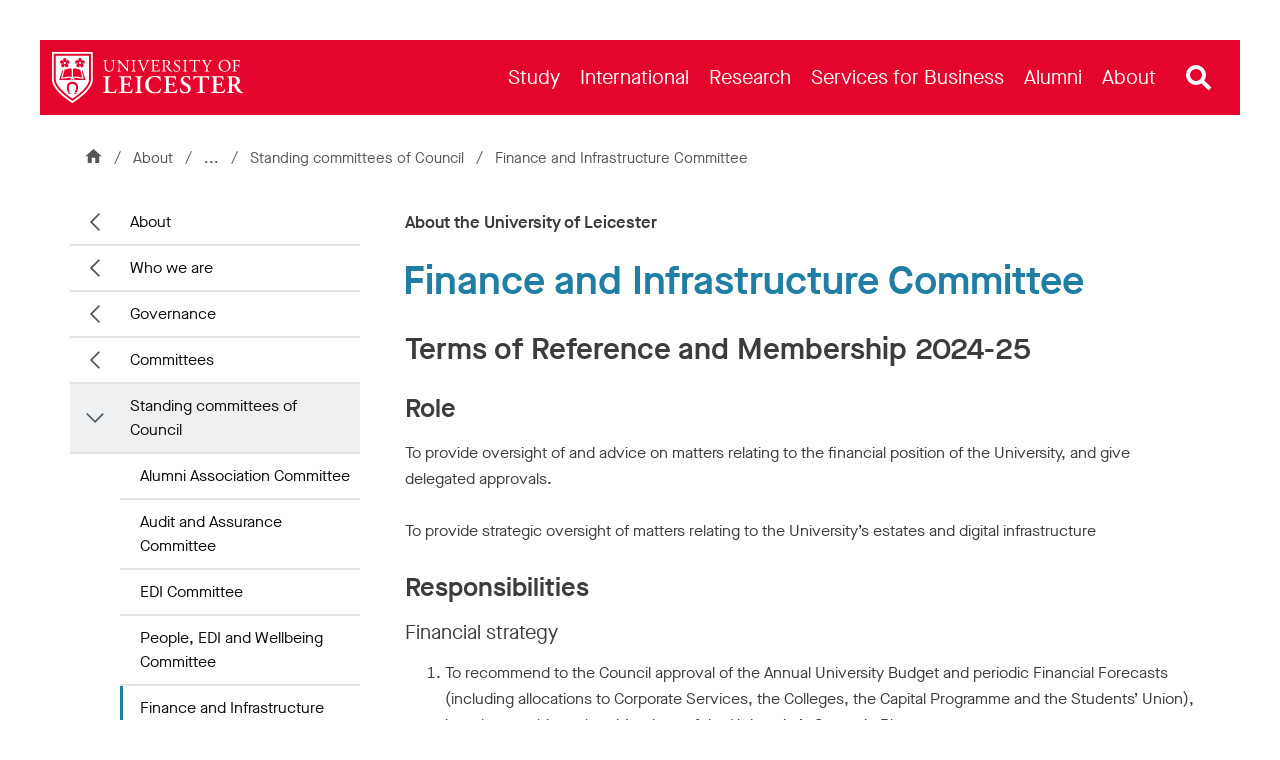

--- FILE ---
content_type: text/html; charset=utf-8
request_url: https://le.ac.uk/about/who-we-are/governance/committees/council/finance
body_size: 91870
content:

<!DOCTYPE html>
<html class="no-js " lang="en">
<head>


<meta charset="utf-8" />
<meta http-equiv="X-UA-Compatible" content="IE=edge" />
<meta name="viewport" content="width=device-width, initial-scale=1,  maximum-scale=5" />
<title>Finance and Infrastructure Committee &#124; About the University of Leicester &#124; University of Leicester</title>
<!--
Website: website
Version: No version available
Template: Fixed Width Content Page
-->
<!-- Primary Meta Tags -->
<meta name="title" content="Finance and Infrastructure Committee &#124; About the University of Leicester &#124; University of Leicester">
<meta name="description" content="See the Finance Committee&#39;s terms of reference and membership, including details of their role, responsibilities, reporting hierarchy and meetings." />

<link rel="canonical" href="https://le.ac.uk/about/who-we-are/governance/committees/council/finance" />
    <link rel='alternate' hreflang='en' href='https://le.ac.uk/about/who-we-are/governance/committees/council/finance' />

<!-- Open Graph - Used by Google Search / Facebook / LinkedIn / etc -->
<meta property="og:locale" content="en_GB">
<meta property="og:site_name" content="University of Leicester">

<meta property="og:title" content="Finance and Infrastructure Committee &#124; About the University of Leicester &#124; University of Leicester">
<meta property="og:type" content="website">
<meta property="og:url" content="https://le.ac.uk/about/who-we-are/governance/committees/council/finance">
<meta property="og:description" content="See the Finance Committee&#39;s terms of reference and membership, including details of their role, responsibilities, reporting hierarchy and meetings.">
    <meta property="og:image" content="https://le.ac.uk/-/media/uol/images/twitter-card-default-image.jpg">
    <meta property="og:image:alt" content="A busy campus during welcome week with students and staff walking in front of the Fielding Johnson Building">


<!-- Twitter meta data -->
<meta name="twitter:card" content="summary_large_image">
<meta name="twitter:url" content="https://le.ac.uk/about/who-we-are/governance/committees/council/finance">
<meta name="twitter:title" content="Finance and Infrastructure Committee &#124; About the University of Leicester &#124; University of Leicester">
<meta name="twitter:description" content="See the Finance Committee&#39;s terms of reference and membership, including details of their role, responsibilities, reporting hierarchy and meetings.">
<meta name="twitter:site" content="@uniofleicester">
<meta name="twitter:creator" content="@uniofleicester">
<meta name="twitter:domain" content="le.ac.uk">

    <meta name="twitter:image" content="https://le.ac.uk/-/media/uol/images/twitter-card-default-image.jpg">
    <meta name="twitter:image:alt" content="A busy campus during welcome week with students and staff walking in front of the Fielding Johnson Building">

<link rel="apple-touch-icon" sizes="180x180" href="/Assets/Favicons/apple-touch-icon.png?v=638150794">
<link rel="icon" type="image/png" sizes="32x32" href="/Assets/Favicons/favicon-32x32.png?v=638150794">
<link rel="icon" type="image/png" sizes="192x192" href="/Assets/Favicons/android-chrome-192x192.png?v=638150794">
<link rel="icon" type="image/png" sizes="16x16" href="/Assets/Favicons/favicon-16x16.png?v=638150794">
<link rel="manifest" href="/Assets/Favicons/webmanifest.json?v=638150794">
<link rel="mask-icon" href="/Assets/Favicons/safari-pinned-tab.svg?v=638150794" color="#e4042c">
<link rel="shortcut icon" href="/Assets/Favicons/favicon.ico?v=638150794">
<meta name="msapplication-TileColor" content="#e4042c">
<meta name="msapplication-config" content="/Assets/Favicons/browserconfig.xml?v=638150794">
<meta name="theme-color" content="#e4042c">

<link rel="preload" href="/Assets-v2/fonts/MaisonNeue-Book.woff2" as="font" type="font/woff2" crossorigin />
<link rel="preload" href="/Assets-v2/fonts/MaisonNeue-Demi.woff2" as="font" type="font/woff2" crossorigin />
<link rel="preload" href="/Assets-v2/fonts/tiempos-headline-web-regular.woff2" as="font" type="font/woff2" crossorigin />
<link rel="preload" href="/Assets-v2/fonts/tiempos-headline-web-medium.woff2" as="font" type="font/woff2" crossorigin />


<link rel="preconnect" href="https://cc.cdn.civiccomputing.com">
<link rel="preload" href="https://cc.cdn.civiccomputing.com/9/cookieControl-9.x.min.js" as="script">

<link rel="stylesheet" href="/Assets-v2/dist/css/main.css?v-638905030549391046" />

<!--Add stylesheet to edit mode-->







<meta name="VIcurrentDateTime" content="639049173559027809" />
<script type="text/javascript" src="/layouts/system/VisitorIdentification.js"></script>


<script>
    // Include the following lines to define the gtag() function when
    // calling this code prior to your gtag.js or Tag Manager snippet
    window.dataLayer = window.dataLayer || [];
    function gtag() { dataLayer.push(arguments); }

    // Call the default command before gtag.js or Tag Manager runs to
    // adjust how the tags operate when they run. Modify the defaults
    // per your business requirements and prior consent granted/denied, e.g.:
    gtag('consent', 'default', {
        'ad_storage': 'denied',
        'ad_user_data': 'denied',
        'ad_personalization': 'denied',
        'analytics_storage': 'denied'
    });
</script>
<!-- Google Tag Manager -->
<script>
    (function (w, d, s, l, i) {
        w[l] = w[l] || []; w[l].push({
            'gtm.start':
                new Date().getTime(), event: 'gtm.js'
        }); var f = d.getElementsByTagName(s)[0],
            j = d.createElement(s), dl = l != 'dataLayer' ? '&l=' + l : ''; j.async = true; j.src =
                'https://www.googletagmanager.com/gtm.js?id=' + i + dl; f.parentNode.insertBefore(j, f);
    })(window, document, 'script', 'dataLayer', 'GTM-ND9NQP');</script>
<!-- End Google Tag Manager -->
</head>
<body data-spy="scroll" data-target="#anchors" itemtype="https://schema.org/WebPage" itemscope="" class="secondary-page" data-template="Fixed-Width-Content-Page ">
<!--[if lte IE 9]>
<div class="container" style="z-index: 100;position: absolute;width: 100%;top: 0;left: 0;right: 0;">
    <div class="u-background-light u-p--1">
        <p>The browser you are using is no longer supported and for that reason you will not get the best experience when using our website.</p>
        <p>If possible please upgrade your browser. <a href="https://browser-update.org/update-browser.html">Learn more about upgrading your browser</a>.
    </div>
</div>
<![endif]-->

<noscript>
    <div class="u-background-light" role="region" aria-label="JavaScript is not enabled">
        <div class="container">
            <div class="row">
                <div class="col-xs-12">
                    <p>You currently have JavaScript disabled in your web browser, please enable JavaScript to view our website as intended.</p>
                </div>
            </div>
        </div>
    </div>
</noscript>
<!-- Google Tag Manager (noscript) -->
<noscript>
    <iframe src="https://www.googletagmanager.com/ns.html?id=GTM-ND9NQP"
            height="0" width="0" style="display:none;visibility:hidden"></iframe>
</noscript>
<!-- End Google Tag Manager (noscript) -->

    <a id="top" href="#content" class="skip-link">Skip to content</a>




<!--Start Header-->



<div id="uol-header-container" class="container container--uol-header nav-down">
    <header id="uol-header" class="uol-header">
        
        


<!--Link Logo V2-->
<div class="uol-logo" itemscope itemtype="https://schema.org/Organization">
    <a href="/" rel="home" title="Return to homepage">
        <span class="sr-only">Link to University of Leicester homepage</span>
        <svg width="255" height="68" viewBox="0 0 255 68" fill="none" xmlns="http://www.w3.org/2000/svg" preserveAspectRatio="xMinYMid meet" alt="University of Leicester Logo" role="none">
            <path d="M0 0V36.8993C0 51.7348 26.708 67.7045 27.2005 68C27.6932 67.7045 54.401 51.7348 54.401 36.8993V0H0ZM51.9143 36.8993C51.9143 46.9961 36.4257 59.295 27.2005 65.082C17.9747 59.2971 2.48674 47.001 2.48674 36.8993V2.48696H51.9143V36.8993Z" fill="currentColor" />
            <path d="M17.0402 15.9509C17.812 15.9509 18.4399 15.3232 18.4399 14.5515C18.4399 13.7791 17.812 13.1507 17.0402 13.1507C16.2683 13.1507 15.6402 13.7791 15.6402 14.5515C15.6402 15.3232 16.2682 15.9509 17.0402 15.9509ZM37.3327 15.9509C38.1041 15.9509 38.7317 15.3232 38.7317 14.5515C38.7317 13.7791 38.1041 13.1507 37.3327 13.1507C36.5604 13.1507 35.9321 13.7791 35.9321 14.5515C35.9321 15.3232 36.5604 15.9509 37.3327 15.9509ZM4.97388 4.97388V36.8993C4.97388 44.3686 16.253 55.0007 27.2002 62.1302C38.1481 54.9979 49.4279 44.3641 49.4279 36.8993V4.97388H4.97388V4.97388ZM31.4779 12.0497C31.8259 11.6184 32.6234 10.4531 33.9118 10.8715C35.1116 11.2614 34.6986 12.1439 35.5428 12.3882C35.5956 12.4024 35.6713 12.4096 35.7331 12.361H35.7312C35.7966 12.3167 35.814 12.2411 35.8177 12.1867C35.8455 11.3085 34.8799 11.4271 34.8799 10.1662C34.8799 8.81235 36.2328 8.41394 36.7497 8.2154C37.2674 8.01693 37.3488 7.37861 37.3488 7.37861C37.3488 7.37861 37.4276 8.01693 37.9453 8.2154C38.4621 8.41387 39.8177 8.81228 39.8177 10.1662C39.8177 11.4271 38.8495 11.3085 38.8795 12.1867C38.883 12.2397 38.8984 12.3138 38.9605 12.3566C39.0197 12.4052 39.0972 12.3967 39.1486 12.3838C39.995 12.1396 39.5813 11.2571 40.7818 10.8672C42.0676 10.4488 42.8654 11.6127 43.2157 12.0438C43.5645 12.4752 44.196 12.3538 44.196 12.3538C44.196 12.3538 43.6134 12.6265 43.5834 13.1806C43.5548 13.7347 43.5958 15.1455 42.3075 15.5639C41.1096 15.9538 40.9222 14.997 40.0953 15.2955C40.0465 15.3155 39.979 15.354 39.9579 15.4297L39.9565 15.4283C39.9315 15.4997 39.9615 15.5698 39.9901 15.6154C40.4841 16.3437 41.1955 15.6783 41.9363 16.6979C42.7331 17.7932 41.8714 18.9112 41.5687 19.3768C41.2673 19.8424 41.5773 20.4049 41.5773 20.4049C41.5773 20.4049 41.1371 19.9351 40.6019 20.0794C40.0654 20.2222 38.7371 20.6963 37.9417 19.5995C37.2011 18.58 38.0528 18.1102 37.5122 17.4148C37.4787 17.3734 37.4201 17.3219 37.3449 17.3247C37.2674 17.3219 37.2114 17.3733 37.176 17.4148C36.6359 18.1102 37.489 18.58 36.7469 19.5995C35.9516 20.6948 34.6226 20.2222 34.0856 20.0794C33.5506 19.9351 33.1104 20.4049 33.1104 20.4049C33.1104 20.4049 33.4221 19.8424 33.1194 19.3768C32.8166 18.9112 31.9564 17.7931 32.7538 16.6979C33.4928 15.6783 34.2057 16.3437 34.6987 15.6154C34.7261 15.5698 34.7561 15.5012 34.7336 15.4312C34.7101 15.3584 34.6473 15.3199 34.5962 15.2999C33.7709 15.0014 33.5841 15.9581 32.3862 15.5669C31.0978 15.1499 31.1381 13.7376 31.1082 13.185C31.0782 12.6309 30.4978 12.3581 30.4978 12.3581C30.4978 12.3581 31.1278 12.4795 31.4779 12.0497V12.0497ZM27.9053 23.0405C29.3637 20.1116 34.9262 23.3439 37.536 23.3439L40.3208 34.1973C37.8353 34.1973 30.1629 31.1414 27.9053 33.7809V23.0405V23.0405ZM26.4466 33.7808C24.189 31.1414 16.5166 34.1973 14.0311 34.1973L16.8159 23.3438C19.4257 23.3438 24.9882 20.1116 26.4466 23.0404V33.7808ZM27.1993 35.9672H27.1999V35.9674C28.3845 35.9691 28.8214 36.966 28.8926 37.1516C28.8935 37.1545 28.9052 37.1942 28.9024 37.2308L28.9018 37.235C28.9007 37.2443 28.8977 37.2527 28.8942 37.2606C28.887 37.2794 28.8764 37.2988 28.8582 37.3184C28.806 37.3756 28.7778 37.404 28.7179 37.404C28.6942 37.404 28.6732 37.3899 28.6204 37.3484C28.4681 37.2339 28.1854 37.0212 27.1995 37.0067C26.2136 37.0212 25.931 37.2339 25.7786 37.3484C25.7259 37.3899 25.7048 37.404 25.6812 37.404C25.6213 37.404 25.5931 37.3756 25.5409 37.3184C25.5225 37.2988 25.5121 37.2795 25.5049 37.2606C25.5012 37.2527 25.4983 37.2443 25.4973 37.235L25.4966 37.2308C25.4939 37.1942 25.5056 37.1545 25.5065 37.1516C25.5777 36.966 26.0145 35.9691 27.1991 35.9674V35.9672H27.1993ZM11.1864 12.0497C11.5348 11.6184 12.3319 10.4531 13.62 10.8715C14.819 11.2614 14.4068 12.1439 15.2509 12.3882C15.303 12.4024 15.3799 12.4096 15.4413 12.361H15.4399C15.5048 12.3167 15.5215 12.2411 15.5251 12.1867C15.553 11.3085 14.5873 11.4271 14.5873 10.1662C14.5873 8.81235 15.9413 8.41394 16.459 8.2154C16.9759 8.01693 17.0562 7.37861 17.0562 7.37861C17.0562 7.37861 17.1351 8.01693 17.6528 8.2154C18.171 8.41387 19.5251 8.81228 19.5251 10.1662C19.5251 11.4271 18.5569 11.3085 18.5869 12.1867C18.5908 12.2397 18.6069 12.3138 18.6683 12.3566C18.7291 12.4052 18.805 12.3967 18.8568 12.3838C19.7027 12.1396 19.2905 11.2571 20.4893 10.8672C21.7768 10.4488 22.5737 11.6127 22.9231 12.0438C23.2727 12.4752 23.9035 12.3538 23.9035 12.3538C23.9035 12.3538 23.3215 12.6265 23.2915 13.1806C23.2637 13.7347 23.3033 15.1455 22.015 15.5639C20.817 15.9538 20.6314 14.997 19.8042 15.2955C19.754 15.3155 19.6868 15.354 19.6654 15.4297L19.664 15.4283C19.6389 15.4997 19.669 15.5698 19.6983 15.6154C20.192 16.3437 20.9031 15.6783 21.6438 16.6979C22.4406 17.7932 21.5789 18.9112 21.2769 19.3768C20.9748 19.8424 21.285 20.4049 21.285 20.4049C21.285 20.4049 20.8456 19.9351 20.3111 20.0794C19.7742 20.2222 18.4452 20.6963 17.6498 19.5995C16.9091 18.58 17.7602 18.1102 17.2208 17.4148C17.1861 17.3734 17.1294 17.3219 17.0534 17.3247C16.9759 17.3219 16.9188 17.3733 16.8837 17.4148C16.344 18.1102 17.1964 18.58 16.455 19.5995C15.6596 20.6948 14.3299 20.2222 13.794 20.0794C13.2582 19.9351 12.8194 20.4049 12.8194 20.4049C12.8194 20.4049 13.1293 19.8424 12.8274 19.3768C12.5253 18.9112 11.665 17.7931 12.4611 16.6979C13.2011 15.6783 13.914 16.3437 14.4066 15.6154C14.4345 15.5698 14.4644 15.5012 14.4416 15.4312C14.4191 15.3584 14.3549 15.3199 14.3042 15.2999C13.4781 15.0014 13.2924 15.9581 12.0941 15.5669C10.8061 15.1499 10.8455 13.7376 10.8162 13.185C10.7862 12.6309 10.2058 12.3581 10.2058 12.3581C10.2058 12.3581 10.8363 12.4795 11.1864 12.0497V12.0497ZM24.7004 55.2586L22.7592 56.2467C22.5328 56.3653 22.2636 56.2854 22.1573 56.0754L21.9428 55.6556C21.8364 55.4457 21.9342 55.1856 22.1608 55.0701L24.1021 54.0832C24.3285 53.9676 24.599 54.0448 24.704 54.2519L24.9178 54.6745C25.0249 54.8845 24.9279 55.1457 24.7004 55.2586V55.2586ZM32.4591 55.6556L32.2446 56.0754C32.1383 56.2853 31.869 56.3653 31.6427 56.2467L29.7015 55.2586C29.4741 55.1457 29.377 54.8844 29.484 54.6745L29.6978 54.2519C29.8028 54.0448 30.0734 53.9676 30.2997 54.0832L32.241 55.0701C32.4677 55.1857 32.5654 55.4457 32.4591 55.6556V55.6556ZM32.6533 54.3533L30.5988 53.2979C30.5988 53.2979 35.4057 42.5079 27.2008 42.5079C19.07 42.5079 23.8031 53.2979 23.8031 53.2979L21.7486 54.3533C21.7486 54.3533 19.7917 50.9522 19.7917 46.4606C19.7917 46.4606 19.9545 39.6011 27.2009 39.6011H27.2012C34.9368 39.6011 34.6203 47.0132 34.6203 47.0132C34.6202 50.7178 32.6533 54.3533 32.6533 54.3533V54.3533ZM30.0354 37.404C30.0354 35.6411 28.7472 35.1455 28.7472 35.1455C30.2031 32.7274 37.1533 35.8649 42.343 35.8649L39.4088 24.4419C39.7565 24.6436 40.2155 24.8246 40.7495 24.8283L40.7497 24.829H40.7656L44.8167 37.4041H30.0354V37.404ZM9.56629 37.404L13.6174 24.829H13.6333L13.6335 24.8283C14.1675 24.8246 14.6264 24.6435 14.9742 24.4419L12.04 35.8648C17.2297 35.8648 24.1799 32.7273 25.6358 35.1454C25.6358 35.1454 24.3476 35.641 24.3476 37.4039H9.56629V37.404Z" fill="currentColor" />
            <path d="M222.091 18.498C222.091 8.09086 238.142 7.41948 238.142 18.2697C238.142 28.9674 222.091 28.7436 222.091 18.498ZM235.858 18.9774C235.858 8.47444 224.374 9.01793 224.374 17.7672C224.374 27.5927 235.858 28.1681 235.858 18.9774ZM79.1201 10.8032C79.0371 10.9297 79.0251 11.1516 79.1376 11.2828C79.1376 11.2828 80.5974 11.2559 80.8498 11.8079C81.1771 12.524 81.2615 14.9559 81.2837 16.5343V19.1601C81.2837 22.6308 80.028 25.2337 76.7173 25.2337C73.224 25.2337 72.0824 22.8133 72.0824 19.1373V14.2054C72.0824 11.8307 72.1281 11.4426 73.4525 11.3284L74.0006 11.2828C74.1123 11.2081 74.1011 10.938 74.0192 10.8032H68.2511C68.1692 10.938 68.1579 11.2081 68.2698 11.2828L68.8406 11.3284C70.1649 11.4426 70.2105 11.8307 70.2105 14.2054V19.594C70.2105 22.311 70.7812 23.9779 71.9913 24.9826C73.1098 25.9416 74.6855 26.2384 76.2607 26.2384C77.9505 26.2384 79.6398 25.6447 80.6218 24.5716C81.9004 23.2017 82.2198 21.1009 82.2198 19.1144V16.5343C82.2198 15.2556 82.197 12.6299 82.5396 11.8764C82.718 11.2452 84.2289 11.2828 84.2289 11.2828C84.3248 11.1677 84.3545 10.9409 84.254 10.8032H79.1201V10.8032ZM125.371 10.8032C125.273 10.9391 125.263 11.192 125.396 11.3055C125.396 11.3055 126.834 11.3412 126.834 11.7851C126.834 12.6306 123.021 21.3521 122.314 22.8591C121.172 20.2562 117.975 12.0133 117.93 11.7851C117.93 11.4158 119.346 11.3055 119.346 11.3055C119.478 11.192 119.468 10.9391 119.37 10.8032H114.09C113.979 10.9457 113.982 11.1901 114.117 11.3055C114.117 11.3055 115.805 11.2559 116.377 13.2235C116.377 13.2235 121.195 25.211 121.446 26.17C121.583 26.258 121.879 26.262 122.04 26.17C122.428 24.9598 127.565 13.2235 128.204 12.1504C128.501 11.6709 128.843 11.397 129.391 11.3512L130.076 11.3055C130.171 11.2106 130.186 10.9435 130.096 10.8032H125.371V10.8032ZM103.21 10.8032H98.0092C97.9099 10.9343 97.9174 11.1942 98.0473 11.3055C98.0473 11.3055 99.6611 11.4158 99.8509 11.8079C100.549 13.2497 100.307 22.2654 100.216 22.3796C100.216 22.3796 92.0739 13.7176 90.3137 10.8032H86.5781C86.4774 10.9391 86.4951 11.192 86.6086 11.3055C86.6086 11.3055 88.0566 11.4158 88.4123 11.8993C89.1329 12.6733 88.9624 23.9055 88.6176 24.8456C88.1845 25.3708 86.9967 25.3708 86.9967 25.3708C86.8813 25.4862 86.8806 25.7305 86.9788 25.873H92.1539C92.2498 25.7395 92.2484 25.5236 92.1339 25.3708C92.1339 25.3708 90.5181 25.3068 90.2616 24.8684C89.6709 24.076 89.8506 15.1644 89.8506 15.1644C89.8506 14.4793 89.8732 13.9542 89.9648 13.6802C89.9648 13.6802 100.604 25.8502 100.878 26.2384C101.13 26.2384 101.266 26.1243 101.312 25.9872C101.244 25.3936 101.068 14.5701 101.586 11.8307C101.666 11.4102 103.184 11.3055 103.184 11.3055C103.3 11.19 103.316 10.9457 103.21 10.8032ZM106.5 11.3511C107.847 11.4653 107.893 11.8534 107.893 14.2738V22.4024C107.893 24.8227 107.847 25.1424 106.5 25.3022L105.929 25.3707C105.818 25.482 105.829 25.742 105.909 25.8729H111.746C111.829 25.7335 111.841 25.4456 111.729 25.3707L111.158 25.3022C109.81 25.1424 109.765 24.8227 109.765 22.4024V14.2738C109.765 11.8534 109.81 11.4653 111.158 11.3511L111.729 11.3055C111.841 11.2306 111.829 10.9427 111.746 10.8031H105.912C105.829 10.9427 105.817 11.2306 105.929 11.3055L106.5 11.3511V11.3511ZM175.166 11.3511C176.513 11.4653 176.559 11.8534 176.559 14.2738V22.4024C176.559 24.8227 176.513 25.1424 175.166 25.3022L174.595 25.3707C174.484 25.482 174.495 25.742 174.576 25.8729H180.412C180.495 25.7335 180.507 25.4456 180.395 25.3707L179.824 25.3022C178.477 25.1424 178.431 24.8227 178.431 22.4024V14.2738C178.431 11.8534 178.477 11.4653 179.824 11.3511L180.395 11.3055C180.507 11.2306 180.495 10.9427 180.412 10.8031H174.578C174.495 10.9427 174.483 11.2306 174.595 11.3055L175.166 11.3511V11.3511ZM200.315 11.4197C201 11.5339 201.343 11.6481 202.119 13.155L204.813 18.4067C205.475 19.6853 205.543 19.728 205.543 21.8168C205.543 24.9499 205.498 25.1653 204.174 25.3023L203.466 25.3708C203.355 25.4821 203.366 25.7421 203.446 25.873H209.673C209.754 25.7421 209.765 25.482 209.653 25.3708L208.786 25.3023C207.553 25.2109 207.416 24.9925 207.416 21.8168C207.416 19.3018 207.462 19.2286 208.489 17.5163L209.927 15.0274C211.069 13.0637 211.754 11.6025 212.941 11.4197L213.581 11.3056C213.715 11.1901 213.719 10.9459 213.607 10.8033H209.14C209.036 10.9348 209.042 11.1737 209.174 11.3056C209.174 11.3056 210.544 11.3998 210.544 11.7167C210.544 12.2045 207.621 17.3792 206.914 18.5894C206.023 17.014 203.626 12.3428 203.626 11.7624C203.626 11.3919 204.882 11.3057 204.882 11.3057C204.993 11.1943 205.012 10.9344 204.905 10.8033H199.652C199.56 10.9349 199.563 11.1737 199.676 11.3057L200.315 11.4197V11.4197ZM250.556 10.8032H240.561C240.478 10.9428 240.466 11.2307 240.578 11.3055L240.944 11.3512C242.268 11.5111 242.314 11.8307 242.314 14.2282V22.4482C242.314 24.8456 242.268 25.1424 240.944 25.3023L240.373 25.3708C240.262 25.4821 240.272 25.7421 240.353 25.873H246.372C246.456 25.7336 246.467 25.4456 246.355 25.3708L245.579 25.3023C244.232 25.1881 244.186 24.8456 244.186 22.4482V19.2742C244.186 18.6806 244.255 18.6578 244.94 18.6578C244.94 18.6578 247.925 18.7041 248.25 18.7719C249.04 18.9367 249.209 20.5301 249.209 20.5301C249.334 20.6376 249.571 20.6594 249.711 20.5982V15.9434C249.561 15.8794 249.299 15.9003 249.209 16.0091C249.209 16.0091 249.048 17.6339 248.433 17.7216C248.147 17.7624 244.939 17.8587 244.939 17.8587C244.255 17.8587 244.186 17.8587 244.186 17.2422V12.4244C244.186 11.5567 244.186 11.511 244.871 11.511C244.871 11.511 247.976 11.5339 248.478 11.6481C249.62 11.9676 249.894 12.7896 250.076 13.8171C250.236 13.9542 250.556 13.8856 250.624 13.7487C250.58 12.8998 250.557 11.8327 250.556 10.8032V10.8032ZM160.8 25.6904C158.738 25.6904 156.462 21.9229 154.635 18.9775C154.521 18.7949 154.407 18.5665 154.521 18.4294C155.663 17.9729 157.375 16.7855 157.375 14.6164C157.375 13.0181 156.415 11.0961 153.318 10.8252C153.311 10.8245 148.423 10.6698 146.576 10.9174C146.393 11.0087 146.393 11.3741 146.553 11.4883L147.284 11.5795C148.22 11.6937 148.288 12.0819 148.288 14.2511V22.4482C148.288 24.8456 148.242 25.1424 146.918 25.3023L146.347 25.3708C146.237 25.5 146.247 25.7464 146.326 25.873H152.028C152.111 25.7377 152.122 25.464 152.01 25.3708L151.53 25.3023C150.206 25.1196 150.16 24.8456 150.16 22.4482V19.5711C150.16 19.0917 150.206 19.0689 151.234 19.0689C152.147 19.0689 152.463 19.334 152.854 19.7994C154.263 21.4758 155.414 26.1243 159.818 26.1243C160.252 26.1243 160.617 26.0785 160.823 26.0101C160.937 25.9187 160.914 25.736 160.8 25.6904V25.6904ZM150.229 18.2697C150.16 18.1783 150.16 17.9271 150.16 17.5162V12.1732C150.16 11.5339 150.229 11.4426 151.644 11.4426C156.351 11.4426 156.586 18.3822 152.1 18.3822C150.32 18.3822 150.25 18.2913 150.229 18.2697ZM143.698 22.608C143.105 23.7952 142.488 24.5945 142.077 24.8228C141.575 25.0739 137.559 25.5626 136.392 24.6402C136.027 24.252 135.958 23.4758 135.958 22.2654V19.046C135.958 18.4523 136.027 18.4294 136.712 18.4294C136.712 18.4294 139.462 18.533 139.794 18.5436C140.506 18.5664 140.707 20.3018 140.707 20.3018C140.798 20.4106 141.059 20.4313 141.21 20.3561V15.7038C141.059 15.6284 140.798 15.6493 140.707 15.7581C140.707 15.7581 140.538 17.4475 139.977 17.4933C139.689 17.5168 136.712 17.6304 136.712 17.6304C136.027 17.6304 135.958 17.6304 135.958 16.991V12.4244C135.958 11.5568 135.958 11.5111 136.643 11.5111C136.643 11.5111 140.022 11.5339 140.502 11.6481C141.689 11.9449 141.894 12.7442 142.237 13.8172C142.351 13.9543 142.716 13.9086 142.808 13.7715L142.463 10.8033H132.311C132.227 10.9429 132.216 11.2307 132.328 11.3056L132.693 11.3512C134.041 11.5112 134.086 11.8536 134.086 14.2283V22.4482C134.086 24.8457 133.972 25.1882 132.671 25.3023L131.917 25.3708C131.806 25.4821 131.816 25.7421 131.897 25.8731H143.273L144.269 22.7678C144.178 22.5623 143.858 22.4938 143.698 22.608V22.608ZM164.357 13.6802C164.357 12.6299 164.837 11.1457 167.074 11.1457C169.266 11.1457 169.882 12.6299 170.179 13.7259C170.293 13.8629 170.658 13.7943 170.75 13.6573L170.339 10.8717C169.719 10.8717 168.936 10.438 167.416 10.438C164.448 10.438 162.759 12.1961 162.759 14.3652C162.759 18.8648 169.266 18.8328 169.266 22.9048C169.266 24.2747 168.33 25.5305 166.412 25.5305C163.763 25.5305 162.827 23.2929 162.485 22.1285C162.393 21.9914 162.051 22.037 161.937 22.1969L162.553 25.3936C162.987 25.6447 164.197 26.2384 166.115 26.2384C169.083 26.2384 170.978 24.5259 170.978 22.0143C170.978 17.2343 164.357 17.1065 164.357 13.6802V13.6802ZM183.554 10.8032L182.825 13.4975C182.916 13.6802 183.235 13.7944 183.418 13.6573C183.669 13.0866 183.971 12.6538 184.445 12.0819C185.016 11.3945 188.509 11.5111 188.509 11.5111C189.194 11.5111 189.194 11.5339 189.194 12.2417V22.4482C189.194 24.8456 189.08 25.1881 187.779 25.3023L186.957 25.3708C186.808 25.464 186.812 25.7377 186.893 25.873H193.185C193.268 25.7336 193.28 25.4456 193.167 25.3708L192.437 25.3023C191.112 25.1653 191.067 24.8456 191.067 22.4482V12.2874C191.067 11.5339 191.044 11.5111 191.729 11.5111C191.729 11.5111 195.171 11.3625 195.998 12.0819C196.319 12.3606 196.501 13.178 196.569 13.7488C196.683 13.8857 197.071 13.8857 197.163 13.7031L197.382 10.8032H183.554V10.8032Z" fill="currentColor" />
            <path d="M112.016 53.6468L111.276 53.7477C111.08 53.9446 111.072 54.3993 111.232 54.6217H120.463C120.623 54.3993 120.615 53.9446 120.419 53.7477L119.679 53.6468C118.1 53.4453 117.797 53.3444 117.797 49.7815V37.2778C117.797 33.7149 118.1 33.614 119.679 33.4123L120.419 33.3115C120.615 33.1146 120.623 32.66 120.463 32.4376H111.232C111.072 32.66 111.08 33.1146 111.276 33.3115L112.016 33.4123C113.596 33.614 113.898 33.7149 113.898 37.2778V49.7815C113.898 53.3444 113.596 53.4453 112.016 53.6468ZM254.864 54.0166C253.012 54.0166 250.135 50.7711 246.596 44.2691C246.462 44.0675 246.394 43.7985 246.596 43.6977C248.243 43.0255 250.629 41.4793 250.629 38.387C250.629 33.2833 245.329 32.6125 243.758 32.4539C243.706 32.45 237.071 32.3136 233.555 32.6393C233.286 32.8073 233.286 33.3452 233.522 33.5804L234.396 33.6812C235.976 33.8493 236.009 34.2527 236.009 37.4794V49.7815C236.009 53.3444 235.707 53.4453 234.127 53.6468L233.387 53.7477C233.134 53.9446 233.164 54.3993 233.338 54.6217H242.574C242.734 54.3993 242.726 53.9446 242.53 53.7477L241.79 53.6468C240.21 53.4453 239.908 53.3444 239.908 49.7815V45.4792C239.908 44.7733 240.197 44.7397 241.206 44.7397C244.754 44.7397 244.69 54.8905 252.713 54.8905C253.89 54.8905 254.528 54.7897 254.931 54.6889C255.032 54.5208 255.032 54.1511 254.864 54.0166V54.0166ZM241.521 43.4624C239.908 43.4624 239.908 43.3952 239.908 42.3197V35.3283C239.908 33.7821 239.941 33.6813 241.689 33.6813C247.386 33.6813 248.601 43.4624 241.521 43.4624V43.4624ZM85.1635 49.6471C83.6174 53.1092 83.0793 53.2772 79.3489 53.2772C76.6598 53.2772 76.1222 53.0083 75.719 52.5378C75.2146 51.9663 75.1473 50.7563 75.1473 49.0757V37.2778C75.1473 33.7821 75.4499 33.6812 77.0297 33.4459L77.7691 33.3115C77.9953 33.17 78.0066 32.6719 77.8242 32.4376H68.3727C68.197 32.6719 68.2273 33.17 68.4255 33.3115L69.3665 33.4459C70.9462 33.6812 71.2488 33.7821 71.2488 37.2778V49.7815C71.2488 53.2772 70.9462 53.378 69.3665 53.5797L68.3583 53.7477C68.1034 53.8892 68.1354 54.3873 68.3122 54.6217H84.8358L86.2051 49.8488C86.0371 49.5798 85.4994 49.4791 85.1635 49.6471V49.6471ZM106.73 49.6471C105.554 52.3697 104.815 53.3444 100.546 53.2772C97.7228 53.2772 97.1515 53.0083 96.748 52.5378C96.244 51.9663 96.1767 50.7563 96.1767 49.042V44.7733C96.1767 43.933 96.2103 43.8658 96.9834 43.8658H98.5967C101.521 43.8658 102.092 43.9331 102.328 45.3448L102.563 46.6892C102.793 46.8617 103.292 46.8861 103.537 46.7425V39.6658C103.292 39.5017 102.793 39.5302 102.563 39.7315L102.328 40.8744C102.092 42.3197 101.521 42.3532 98.5967 42.3532H96.9834C96.2103 42.3532 96.1767 42.3197 96.1767 41.4458V35.7653C96.1767 33.8494 96.1767 33.7821 97.6219 33.7821C97.6219 33.7821 101.789 33.8494 102.562 34.0847C103.638 34.3536 104.142 35.1938 104.68 37.1434C104.949 37.345 105.621 37.2778 105.756 37.0089L105.238 32.4377H89.8131C89.6531 32.6601 89.6611 33.1147 89.858 33.3115L90.3957 33.3787C91.9755 33.614 92.2781 33.7149 92.2781 37.2778V49.7815C92.2781 53.3444 91.9755 53.4453 90.3957 53.6133L89.1522 53.7478C88.9553 53.9447 88.9473 54.3994 89.1073 54.6217H106.443L107.806 49.8488C107.604 49.5126 107.033 49.4118 106.73 49.6471ZM145.632 48.9412C145.464 48.6386 144.926 48.5042 144.624 48.8067C141.668 56.7922 128.793 55.3429 128.793 43.1599C128.793 30.8323 142.563 30.9602 143.884 38.1517C144.12 38.387 144.725 38.3534 144.96 38.0844L144.489 32.841C134.634 29.9904 124.222 33.5605 124.222 43.6641C124.222 54.064 135.594 57.1331 144.037 53.992L145.632 48.9412ZM166.294 49.6471C165.118 52.3697 164.378 53.3444 160.11 53.2772C157.287 53.2772 156.715 53.0083 156.312 52.5378C155.808 51.9663 155.741 50.7563 155.741 49.042V44.7733C155.741 43.933 155.774 43.8658 156.547 43.8658H158.161C161.085 43.8658 161.656 43.9331 161.891 45.3448L162.126 46.6892C162.357 46.8617 162.856 46.8861 163.101 46.7425V39.6658C162.856 39.5017 162.357 39.5302 162.126 39.7315L161.891 40.8744C161.656 42.3197 161.085 42.3532 158.161 42.3532H156.547C155.774 42.3532 155.741 42.3197 155.741 41.4458V35.7653C155.741 33.8494 155.741 33.7821 157.186 33.7821C157.186 33.7821 161.353 33.8494 162.126 34.0847C163.202 34.3536 163.706 35.1938 164.244 37.1434C164.513 37.345 165.185 37.2778 165.32 37.0089L164.802 32.4377H149.377C149.217 32.6601 149.225 33.1147 149.422 33.3115L149.96 33.3787C151.539 33.614 151.842 33.7149 151.842 37.2778V49.7815C151.842 53.3444 151.539 53.4453 149.96 53.6133L148.716 53.7478C148.519 53.9447 148.511 54.3994 148.671 54.6217H166.007L167.37 49.8488C167.168 49.5126 166.597 49.4118 166.294 49.6471V49.6471ZM175.036 36.7737C175.036 32.4377 181.798 31.4505 183.371 37.2442C183.674 37.4795 184.279 37.4459 184.447 37.1434L183.741 32.6058C179.198 31.1095 171.742 31.6423 171.742 38.0509C171.742 45.3895 181.355 44.0041 181.355 50.2185C181.355 55.1595 173.7 54.9273 171.641 48.5043C171.372 48.2689 170.801 48.3026 170.6 48.6387L171.608 53.7478C173.38 55.4707 184.918 57.0267 184.918 48.6051C184.918 41.0415 175.036 41.958 175.036 36.7737V36.7737ZM188.935 32.4377L187.812 36.6391C187.946 36.9752 188.652 37.0761 188.887 36.8744C190.131 34.1518 191.038 33.7821 194.131 33.7821H196.013C196.887 33.7821 196.92 33.8493 196.92 35.261V49.7815C196.92 53.3444 196.618 53.4453 195.038 53.5797L193.626 53.7477C193.428 53.8892 193.422 54.3873 193.585 54.6217H203.956C204.116 54.3993 204.108 53.9446 203.911 53.7477L202.701 53.6133C201.121 53.4452 200.819 53.3443 200.819 49.7814V35.261C200.819 33.8493 200.852 33.7821 201.726 33.7821H203.642C207.238 33.7821 207.877 34.4207 208.314 37.0425C208.617 37.2778 209.188 37.2105 209.356 36.9416L209.692 32.4376H188.935V32.4377ZM229.799 49.6471C228.623 52.3697 227.883 53.3444 223.615 53.2772C220.791 53.2772 220.22 53.0083 219.817 52.5378C219.312 51.9663 219.245 50.7563 219.245 49.042V44.7733C219.245 43.933 219.279 43.8658 220.052 43.8658H221.665C224.589 43.8658 225.161 43.9331 225.396 45.3448L225.631 46.6892C225.861 46.8617 226.361 46.8861 226.606 46.7425V39.6658C226.361 39.5017 225.861 39.5302 225.631 39.7315L225.396 40.8744C225.161 42.3197 224.589 42.3532 221.665 42.3532H220.052C219.279 42.3532 219.245 42.3197 219.245 41.4458V35.7653C219.245 33.8494 219.245 33.7821 220.69 33.7821H222.942C223.85 33.7821 224.858 33.8494 225.631 34.0847C226.707 34.3536 227.211 35.1938 227.749 37.1434C228.018 37.345 228.69 37.2778 228.824 37.0089L228.307 32.4377H212.882C212.722 32.6601 212.73 33.1147 212.927 33.3115L213.464 33.3787C215.044 33.614 215.347 33.7149 215.347 37.2778V49.7815C215.347 53.3444 215.044 53.4453 213.464 53.6133L212.221 53.7478C212.024 53.9447 212.016 54.3994 212.176 54.6217H229.511L230.874 49.8488C230.673 49.5126 230.101 49.4118 229.799 49.6471Z" fill="currentColor" />
        </svg>


    </a>
</div>


        <button id="primary-nav-toggle"
                class="button button--icon-only button--header button--navigation-toggle"
                type="button"
                aria-haspopup="true"
                aria-expanded="false"
                aria-controls="primary-nav"
                aria-label="Open main menu">
            <svg xmlns="http://www.w3.org/2000/svg" width="28" height="28" class="button__icon button__icon--menu while-inactive menu-icon" viewBox="0 0 112 112" aria-hidden="true"><path fill="none" stroke="currentColor" stroke-miterlimit="16" stroke-width="16" d="M0 20h96" class="menu-icon__line menu-icon__line--1" /><path fill="none" stroke="currentColor" stroke-miterlimit="16" stroke-width="16" d="M0 56h96" class="menu-icon__line menu-icon__line--2" /><path fill="none" stroke="currentColor" stroke-miterlimit="16" stroke-width="16" d="M0 92h96" class="menu-icon__line menu-icon__line--3" /></svg>
            <svg xmlns="http://www.w3.org/2000/svg" width="28" height="28" class="button__icon button__icon--close while-active" aria-hidden="true"><use xlink:href="#sprite-close-cc"></use></svg>
        </button>


        
        

<nav id="primary-nav" class="uol-nav uol-nav--primary" aria-label="Primary">
        <ul id="primary-menu" role="menubar" class="uol-nav__menu uol-nav__menu--level-0">
            <li role="presentation" class="uol-nav__item uol-nav__item--level-0 uol-nav__item--no-children uol-nav__mobile-only">
                <a href="/"
                   class="uol-nav__link uol-nav__link--level-0 uol-nav__link--no-children"
                   title="Return to homepage"
                   rel="home">
                    <span class="uol-nav__link-title">Home</span>
                </a>
            </li>

                <li role="presentation" class="uol-nav__item uol-nav__item--level-0 uol-nav__item--has-children">
                    <a href="/study"
                       class="uol-nav__link uol-nav__link--level-0 uol-nav__link--has-children"
                       data-submenu-toggle="nav-section-study"
                       role="menuitem">
                        <span class="uol-nav__link-title">Study</span>
                            <svg xmlns="http://www.w3.org/2000/svg" class="uol-nav__link-icon uol-nav__link-icon--angle-right" aria-hidden="true" width="36" height="36"><use xlink:href="#sprite-angle-right-cc"></use></svg>
                    </a>









    <div id="nav-section-study" class="uol-nav__section uol-nav__section--level-1 uol-nav__section--has-promo" data-uol-ga-section="Study">
        <div class="uol-nav__section-content uol-nav__section-content--level-1">
                    <div class="uol-nav__section-controls">
            <a href="#nav-section-study" aria-controls="nav-section-study" data-submenu-close="nav-section-study"
               aria-expanded="true" class="uol-nav__link uol-nav__link--level-1 uol-nav__link--close-section">
                <svg xmlns="http://www.w3.org/2000/svg" class="uol-nav__link-icon uol-nav__link-icon--angle-left" aria-hidden="true" width="36" height="36"><use xlink:href="#sprite-angle-left-cc"></use></svg>
                <span class="uol-nav__link-title"><span class="sr-only">Return to </span>Main Menu</span>
            </a>
        </div>

                    <div class="uol-nav__section-header uol-nav__section-header--level-1">
                <h3 class="uol-nav__section-title">Study</h3>
                            <p class="uol-nav__section-summary">Explore our wide range of degrees and courses, and pursue your passion.</p>
                            <a href="/study" class="button button--accent-blue-reversed uol-nav__section-link">
                    <span class="button__text">Visit Study</span>
                    <svg xmlns="http://www.w3.org/2000/svg" width="30" height="15" class="button__icon button__icon--arrow-right" aria-hidden="true"><use xlink:href="#sprite-arrow-right-cc"></use></svg>
                </a>
        </div>


            <ul class="uol-nav__menu uol-nav__menu--level-1">
                    <li role="presentation" class="uol-nav__item uol-nav__item--level-1 uol-nav__item--has-children">
<a href="#nav-section-study-undergraduates" data-submenu="nav-section-study-undergraduates" role="menuitem" class="uol-nav__link uol-nav__link--level-1 uol-nav__link--has-children">
                                <span class="uol-nav__link-title">Undergraduates</span>
                                <svg xmlns="http://www.w3.org/2000/svg" class="uol-nav__link-icon uol-nav__link-icon--angle-right" aria-hidden="true" width="36" height="36"><use xlink:href="#sprite-angle-right-cc"></use></svg>
                            </a>
                            <div id="nav-section-study-undergraduates" class="uol-nav__section uol-nav__section--level-2 uol-nav__section--has-promo" data-uol-ga-section="Study:Undergraduates">
                                <div class="uol-nav__section-content uol-nav__section-content--level-2">
                                            <div class="uol-nav__section-controls">
            <a href="#nav-section-study-undergraduates" aria-controls="nav-section-study-undergraduates" data-submenu-close="nav-section-study-undergraduates"
               aria-expanded="true" class="uol-nav__link uol-nav__link--level-2 uol-nav__link--close-section">
                <svg xmlns="http://www.w3.org/2000/svg" class="uol-nav__link-icon uol-nav__link-icon--angle-left" aria-hidden="true" width="36" height="36"><use xlink:href="#sprite-angle-left-cc"></use></svg>
                <span class="uol-nav__link-title"><span class="sr-only">Return to </span>Study</span>
            </a>
        </div>

                                            <div class="uol-nav__section-header uol-nav__section-header--level-2">
                <h3 class="uol-nav__section-title">Undergraduates</h3>
                            <p class="uol-nav__section-summary">Everything you need to know to become a Citizen of Change.</p>
                            <a href="/study/undergraduates" class="button button--accent-blue-reversed uol-nav__section-link">
                    <span class="button__text">Visit Undergraduates</span>
                    <svg xmlns="http://www.w3.org/2000/svg" width="30" height="15" class="button__icon button__icon--arrow-right" aria-hidden="true"><use xlink:href="#sprite-arrow-right-cc"></use></svg>
                </a>
        </div>

                                    <ul class="uol-nav__menu uol-nav__menu--level-2">
                                            <li class="uol-nav__item uol-nav__item--level-2">
                                                    <a href="/study/undergraduates/accommodation"
                                                       class="uol-nav__link uol-nav__link--level-2"
                                                       
                                                       target="_self">
                                                        <span class="uol-nav__link-title">Accommodation</span>

                                                            <span class="uol-nav__link-summary">Apply by 1 September for a guaranteed place.</span>
                                                    </a>
                                            </li>
                                            <li class="uol-nav__item uol-nav__item--level-2">
                                                    <a href="/courses"
                                                       class="uol-nav__link uol-nav__link--level-2"
                                                       
                                                       target="_self">
                                                        <span class="uol-nav__link-title">Find a course</span>

                                                            <span class="uol-nav__link-summary">Browse or search our full range of undergraduate degrees.</span>
                                                    </a>
                                            </li>
                                            <li class="uol-nav__item uol-nav__item--level-2">
                                                    <a href="/study/undergraduates/how-to-apply"
                                                       class="uol-nav__link uol-nav__link--level-2"
                                                       
                                                       target="_self">
                                                        <span class="uol-nav__link-title">How to apply</span>

                                                            <span class="uol-nav__link-summary">Making your application and next steps.</span>
                                                    </a>
                                            </li>
                                            <li class="uol-nav__item uol-nav__item--level-2">
                                                    <a href="/study/undergraduates/fees-funding"
                                                       class="uol-nav__link uol-nav__link--level-2"
                                                       
                                                       target="_self">
                                                        <span class="uol-nav__link-title">Fees and funding</span>

                                                            <span class="uol-nav__link-summary">Information about loans, grants, bursaries and scholarships.</span>
                                                    </a>
                                            </li>
                                            <li class="uol-nav__item uol-nav__item--level-2">
                                                    <a href="/open-days"
                                                       class="uol-nav__link uol-nav__link--level-2"
                                                       
                                                       target="_self">
                                                        <span class="uol-nav__link-title">Open Days</span>

                                                            <span class="uol-nav__link-summary">We would love to show you around our campus.</span>
                                                    </a>
                                            </li>
                                            <li class="uol-nav__item uol-nav__item--level-2">
                                                    <a href="/study/on-demand"
                                                       class="uol-nav__link uol-nav__link--level-2"
                                                       
                                                       target="_self">
                                                        <span class="uol-nav__link-title">On demand</span>

                                                            <span class="uol-nav__link-summary">Videos, blogs and more. Discover life at Leicester.</span>
                                                    </a>
                                            </li>
                                            <li class="uol-nav__item uol-nav__item--level-2">
                                                    <a href="/study/undergraduates/careers"
                                                       class="uol-nav__link uol-nav__link--level-2"
                                                       
                                                       target="_self">
                                                        <span class="uol-nav__link-title">Careers</span>

                                                            <span class="uol-nav__link-summary">Employability is embedded into all our courses.</span>
                                                    </a>
                                            </li>
                                            <li class="uol-nav__item uol-nav__item--level-2">
                                                    <a href="/study/wellbeing"
                                                       class="uol-nav__link uol-nav__link--level-2"
                                                       
                                                       target="_self">
                                                        <span class="uol-nav__link-title">Support and welfare</span>

                                                            <span class="uol-nav__link-summary">From day one, we’re here for you.</span>
                                                    </a>
                                            </li>
                                            <li class="uol-nav__item uol-nav__item--level-2">
                                                    <a href="/cite/study-abroad-unit"
                                                       class="uol-nav__link uol-nav__link--level-2"
                                                       
                                                       target="_self">
                                                        <span class="uol-nav__link-title">Study Abroad Unit</span>

                                                            <span class="uol-nav__link-summary">Extend your degree with a year at a partner university.</span>
                                                    </a>
                                            </li>
                                            <li class="uol-nav__item uol-nav__item--level-2">
                                                    <a href="/study/chat"
                                                       class="uol-nav__link uol-nav__link--level-2"
                                                       
                                                       target="_self">
                                                        <span class="uol-nav__link-title">Chat to us</span>

                                                            <span class="uol-nav__link-summary">Ways to get in touch. We’re here to help.</span>
                                                    </a>
                                            </li>
                                    </ul>
                                </div>



    <div class="uol-nav__promo-wrapper uol-nav__promo-wrapper--accent-blue">
            <a href="/open-days" class="uol-nav__promo uol-promo uol-promo--link uol-promo--accent-blue"  > 
                        <div class="uol-promo__media">
            <picture class="uol-promo__image">
                
                <source media="(min-width: 1081px)" srcset="/-/media/uol/images/mega-nav/promo-image-mega-nav-310x221.jpg?cx=0.47&cy=0.49&cw=214&ch=221&hash=9DD713576C6B195FD5BD4B02E180F320">
                
                <source media="(min-width: 960px)" srcset="/-/media/uol/images/mega-nav/promo-image-mega-nav-310x221.jpg?cx=0.47&cy=0.49&cw=310&ch=221&hash=97BAEC6DC4571EA64BD52632F64A06AE">
                <img src="/-/media/uol/images/mega-nav/promo-image-mega-nav-310x221.jpg?cx=0.47&cy=0.49&cw=310&ch=221&hash=97BAEC6DC4571EA64BD52632F64A06AE" alt="Student smiling and posing for a picture">
            </picture>
        </div>
    <div class="uol-promo__content">
            <h2 class="uol-promo__title">Open Days</h2>

            <p class="uol-promo__summary">Come and visit us on an Open Day, we’d love to show you around.</p>

            <span class="button button--accent-blue-reversed button--pseudo-link uol-promo__button">
                <span class="button__text">
                    Book now
                </span>
                <svg xmlns="http://www.w3.org/2000/svg" width="30" height="15" class="button__icon button__icon--arrow-right" aria-hidden="true"><use xlink:href="#sprite-arrow-right-cc"></use></svg>
            </span>
    </div>

            </a>

    </div>



                                <button class="sr-only uol-nav__mobile-only"
                                      type="button"
                                      tabindex="0"
                                      aria-hidden="true"
                                      data-nav-focus-loop="#nav-section-study-undergraduates">
                                    <span class="sr-only">
                                        Return to the start of Undergraduates
                                    </span>
                                </button>
                            </div>
                    </li>
                    <li role="presentation" class="uol-nav__item uol-nav__item--level-1 uol-nav__item--has-children">
<a href="#nav-section-study-postgraduates" data-submenu="nav-section-study-postgraduates" role="menuitem" class="uol-nav__link uol-nav__link--level-1 uol-nav__link--has-children">
                                <span class="uol-nav__link-title">Postgraduates</span>
                                <svg xmlns="http://www.w3.org/2000/svg" class="uol-nav__link-icon uol-nav__link-icon--angle-right" aria-hidden="true" width="36" height="36"><use xlink:href="#sprite-angle-right-cc"></use></svg>
                            </a>
                            <div id="nav-section-study-postgraduates" class="uol-nav__section uol-nav__section--level-2 uol-nav__section--has-promo" data-uol-ga-section="Study:Postgraduates">
                                <div class="uol-nav__section-content uol-nav__section-content--level-2">
                                            <div class="uol-nav__section-controls">
            <a href="#nav-section-study-postgraduates" aria-controls="nav-section-study-postgraduates" data-submenu-close="nav-section-study-postgraduates"
               aria-expanded="true" class="uol-nav__link uol-nav__link--level-2 uol-nav__link--close-section">
                <svg xmlns="http://www.w3.org/2000/svg" class="uol-nav__link-icon uol-nav__link-icon--angle-left" aria-hidden="true" width="36" height="36"><use xlink:href="#sprite-angle-left-cc"></use></svg>
                <span class="uol-nav__link-title"><span class="sr-only">Return to </span>Study</span>
            </a>
        </div>

                                            <div class="uol-nav__section-header uol-nav__section-header--level-2">
                <h3 class="uol-nav__section-title">Postgraduates</h3>
                            <p class="uol-nav__section-summary">Boost your career prospects with a Masters Degree.</p>
                            <a href="/study/postgraduates" class="button button--accent-blue-reversed uol-nav__section-link">
                    <span class="button__text">Visit Postgraduates</span>
                    <svg xmlns="http://www.w3.org/2000/svg" width="30" height="15" class="button__icon button__icon--arrow-right" aria-hidden="true"><use xlink:href="#sprite-arrow-right-cc"></use></svg>
                </a>
        </div>

                                    <ul class="uol-nav__menu uol-nav__menu--level-2">
                                            <li class="uol-nav__item uol-nav__item--level-2">
                                                    <a href="/courses?level=Postgraduate&amp;q"
                                                       class="uol-nav__link uol-nav__link--level-2"
                                                       
                                                       target="_self">
                                                        <span class="uol-nav__link-title">Find a course</span>

                                                            <span class="uol-nav__link-summary">Browse or search our full range of postgraduate degrees.</span>
                                                    </a>
                                            </li>
                                            <li class="uol-nav__item uol-nav__item--level-2">
                                                    <a href="/study/postgraduates/fees-funding"
                                                       class="uol-nav__link uol-nav__link--level-2"
                                                       
                                                       target="_self">
                                                        <span class="uol-nav__link-title">Funding your studies</span>

                                                            <span class="uol-nav__link-summary">Information about loans, grants, bursaries and scholarships.</span>
                                                    </a>
                                            </li>
                                            <li class="uol-nav__item uol-nav__item--level-2">
                                                    <a href="/study/postgraduates/how-to-apply"
                                                       class="uol-nav__link uol-nav__link--level-2"
                                                       
                                                       target="_self">
                                                        <span class="uol-nav__link-title">How to apply</span>

                                                            <span class="uol-nav__link-summary">Making your application, and what happens afterwards.</span>
                                                    </a>
                                            </li>
                                            <li class="uol-nav__item uol-nav__item--level-2">
                                                    <a href="/study/postgraduates/events"
                                                       class="uol-nav__link uol-nav__link--level-2"
                                                       
                                                       target="_self">
                                                        <span class="uol-nav__link-title">Postgraduate events</span>

                                                            <span class="uol-nav__link-summary">Visit campus or sign up for a webinar.</span>
                                                    </a>
                                            </li>
                                            <li class="uol-nav__item uol-nav__item--level-2">
                                                    <a href="/study/postgraduates/accommodation"
                                                       class="uol-nav__link uol-nav__link--level-2"
                                                       
                                                       target="_self">
                                                        <span class="uol-nav__link-title">Accommodation</span>

                                                            <span class="uol-nav__link-summary">Apply by 1 September for a guaranteed place.</span>
                                                    </a>
                                            </li>
                                            <li class="uol-nav__item uol-nav__item--level-2">
                                                    <a href="/study/postgraduates/careers"
                                                       class="uol-nav__link uol-nav__link--level-2"
                                                       
                                                       target="_self">
                                                        <span class="uol-nav__link-title">Careers</span>

                                                            <span class="uol-nav__link-summary">Employability is embedded into all our courses.</span>
                                                    </a>
                                            </li>
                                            <li class="uol-nav__item uol-nav__item--level-2">
                                                    <a href="/study/distance-learners"
                                                       class="uol-nav__link uol-nav__link--level-2"
                                                       
                                                       target="_self">
                                                        <span class="uol-nav__link-title">Online learning</span>

                                                            <span class="uol-nav__link-summary">Boost your career alongside your existing commitments.</span>
                                                    </a>
                                            </li>
                                            <li class="uol-nav__item uol-nav__item--level-2">
                                                    <a href="/study/postgraduates/enquire"
                                                       class="uol-nav__link uol-nav__link--level-2"
                                                       
                                                       target="_self">
                                                        <span class="uol-nav__link-title">Submit a postgraduate study enquiry</span>

                                                            <span class="uol-nav__link-summary">We will get back to you with an answer as soon as possible.</span>
                                                    </a>
                                            </li>
                                    </ul>
                                </div>



    <div class="uol-nav__promo-wrapper uol-nav__promo-wrapper--accent-blue">
            <a href="/study/postgraduates/how-to-apply" class="uol-nav__promo uol-promo uol-promo--link uol-promo--accent-blue"  > 
                    <div class="uol-promo__content">
            <h2 class="uol-promo__title">Apply to study at the University of Leicester</h2>

            <p class="uol-promo__summary">Discover everything you need to know about applying to university.</p>

            <span class="button button--accent-blue-reversed button--pseudo-link uol-promo__button">
                <span class="button__text">
                    How to apply
                </span>
                <svg xmlns="http://www.w3.org/2000/svg" width="30" height="15" class="button__icon button__icon--arrow-right" aria-hidden="true"><use xlink:href="#sprite-arrow-right-cc"></use></svg>
            </span>
    </div>

            </a>

    </div>



                                <button class="sr-only uol-nav__mobile-only"
                                      type="button"
                                      tabindex="0"
                                      aria-hidden="true"
                                      data-nav-focus-loop="#nav-section-study-postgraduates">
                                    <span class="sr-only">
                                        Return to the start of Postgraduates
                                    </span>
                                </button>
                            </div>
                    </li>
                    <li role="presentation" class="uol-nav__item uol-nav__item--level-1 uol-nav__item--has-children">
<a href="#nav-section-study-research-degrees" data-submenu="nav-section-study-research-degrees" role="menuitem" class="uol-nav__link uol-nav__link--level-1 uol-nav__link--has-children">
                                <span class="uol-nav__link-title">Research degrees</span>
                                <svg xmlns="http://www.w3.org/2000/svg" class="uol-nav__link-icon uol-nav__link-icon--angle-right" aria-hidden="true" width="36" height="36"><use xlink:href="#sprite-angle-right-cc"></use></svg>
                            </a>
                            <div id="nav-section-study-research-degrees" class="uol-nav__section uol-nav__section--level-2 uol-nav__section--has-promo" data-uol-ga-section="Study:Research degrees">
                                <div class="uol-nav__section-content uol-nav__section-content--level-2">
                                            <div class="uol-nav__section-controls">
            <a href="#nav-section-study-research-degrees" aria-controls="nav-section-study-research-degrees" data-submenu-close="nav-section-study-research-degrees"
               aria-expanded="true" class="uol-nav__link uol-nav__link--level-2 uol-nav__link--close-section">
                <svg xmlns="http://www.w3.org/2000/svg" class="uol-nav__link-icon uol-nav__link-icon--angle-left" aria-hidden="true" width="36" height="36"><use xlink:href="#sprite-angle-left-cc"></use></svg>
                <span class="uol-nav__link-title"><span class="sr-only">Return to </span>Study</span>
            </a>
        </div>

                                            <div class="uol-nav__section-header uol-nav__section-header--level-2">
                <h3 class="uol-nav__section-title">Research degrees</h3>
                            <p class="uol-nav__section-summary">Everything you need to know about studying for a PhD.</p>
                            <a href="/study/research-degrees" class="button button--accent-blue-reversed uol-nav__section-link">
                    <span class="button__text">Visit Research degrees</span>
                    <svg xmlns="http://www.w3.org/2000/svg" width="30" height="15" class="button__icon button__icon--arrow-right" aria-hidden="true"><use xlink:href="#sprite-arrow-right-cc"></use></svg>
                </a>
        </div>

                                    <ul class="uol-nav__menu uol-nav__menu--level-2">
                                            <li class="uol-nav__item uol-nav__item--level-2">
                                                    <a href="/study/research-degrees/funded-opportunities"
                                                       class="uol-nav__link uol-nav__link--level-2"
                                                       
                                                       target="_self">
                                                        <span class="uol-nav__link-title">Funded opportunities</span>

                                                            <span class="uol-nav__link-summary">Studentship opportunities currently accepting applications.</span>
                                                    </a>
                                            </li>
                                            <li class="uol-nav__item uol-nav__item--level-2">
                                                    <a href="/study/research-degrees/research-subjects"
                                                       class="uol-nav__link uol-nav__link--level-2"
                                                       
                                                       target="_self">
                                                        <span class="uol-nav__link-title">Applying</span>

                                                            <span class="uol-nav__link-summary">Browse research degrees on offer at Leicester.</span>
                                                    </a>
                                            </li>
                                            <li class="uol-nav__item uol-nav__item--level-2">
                                                    <a href="/study/research-degrees/support"
                                                       class="uol-nav__link uol-nav__link--level-2"
                                                       
                                                       target="_self">
                                                        <span class="uol-nav__link-title">Support and guidance</span>

                                                            <span class="uol-nav__link-summary">A great research community and our Doctoral College.</span>
                                                    </a>
                                            </li>
                                    </ul>
                                </div>



    <div class="uol-nav__promo-wrapper uol-nav__promo-wrapper--accent-blue">
            <a href="/study/research-degrees/research-subjects" class="uol-nav__promo uol-promo uol-promo--link uol-promo--accent-blue"  > 
                    <div class="uol-promo__content">
            <h2 class="uol-promo__title">How to apply</h2>

            <p class="uol-promo__summary">Browse our research subjects and find out how to join us as a researcher at Leicester.</p>

            <span class="button button--accent-blue-reversed button--pseudo-link uol-promo__button">
                <span class="button__text">
                    Explore our subjects
                </span>
                <svg xmlns="http://www.w3.org/2000/svg" width="30" height="15" class="button__icon button__icon--arrow-right" aria-hidden="true"><use xlink:href="#sprite-arrow-right-cc"></use></svg>
            </span>
    </div>

            </a>

    </div>



                                <button class="sr-only uol-nav__mobile-only"
                                      type="button"
                                      tabindex="0"
                                      aria-hidden="true"
                                      data-nav-focus-loop="#nav-section-study-research-degrees">
                                    <span class="sr-only">
                                        Return to the start of Research degrees
                                    </span>
                                </button>
                            </div>
                    </li>
                    <li role="presentation" class="uol-nav__item uol-nav__item--level-1 uol-nav__item--has-children">
<a href="#nav-section-study-distance-learners" data-submenu="nav-section-study-distance-learners" role="menuitem" class="uol-nav__link uol-nav__link--level-1 uol-nav__link--has-children">
                                <span class="uol-nav__link-title">Distance learners</span>
                                <svg xmlns="http://www.w3.org/2000/svg" class="uol-nav__link-icon uol-nav__link-icon--angle-right" aria-hidden="true" width="36" height="36"><use xlink:href="#sprite-angle-right-cc"></use></svg>
                            </a>
                            <div id="nav-section-study-distance-learners" class="uol-nav__section uol-nav__section--level-2 uol-nav__section--has-promo" data-uol-ga-section="Study:Distance learners">
                                <div class="uol-nav__section-content uol-nav__section-content--level-2">
                                            <div class="uol-nav__section-controls">
            <a href="#nav-section-study-distance-learners" aria-controls="nav-section-study-distance-learners" data-submenu-close="nav-section-study-distance-learners"
               aria-expanded="true" class="uol-nav__link uol-nav__link--level-2 uol-nav__link--close-section">
                <svg xmlns="http://www.w3.org/2000/svg" class="uol-nav__link-icon uol-nav__link-icon--angle-left" aria-hidden="true" width="36" height="36"><use xlink:href="#sprite-angle-left-cc"></use></svg>
                <span class="uol-nav__link-title"><span class="sr-only">Return to </span>Study</span>
            </a>
        </div>

                                            <div class="uol-nav__section-header uol-nav__section-header--level-2">
                <h3 class="uol-nav__section-title">Distance learners</h3>
                            <p class="uol-nav__section-summary">Combine your studies with work and other commitments.</p>
                            <a href="/study/distance-learners" class="button button--accent-blue-reversed uol-nav__section-link">
                    <span class="button__text">Visit Distance learners</span>
                    <svg xmlns="http://www.w3.org/2000/svg" width="30" height="15" class="button__icon button__icon--arrow-right" aria-hidden="true"><use xlink:href="#sprite-arrow-right-cc"></use></svg>
                </a>
        </div>

                                    <ul class="uol-nav__menu uol-nav__menu--level-2">
                                            <li class="uol-nav__item uol-nav__item--level-2">
                                                    <a href="/study/distance-learners/how-to-apply"
                                                       class="uol-nav__link uol-nav__link--level-2"
                                                       
                                                       target="_self">
                                                        <span class="uol-nav__link-title">How to apply</span>

                                                            <span class="uol-nav__link-summary">Our application processes are designed to be user-friendly.</span>
                                                    </a>
                                            </li>
                                            <li class="uol-nav__item uol-nav__item--level-2">
                                                    <a href="/study/distance-learners/how-it-works"
                                                       class="uol-nav__link uol-nav__link--level-2"
                                                       
                                                       target="_self">
                                                        <span class="uol-nav__link-title">How distance learning works</span>

                                                            <span class="uol-nav__link-summary">A flexible way to fit study around your other commitments.</span>
                                                    </a>
                                            </li>
                                            <li class="uol-nav__item uol-nav__item--level-2">
                                                    <a href="/study/distance-learners/fees-funding-scholarships"
                                                       class="uol-nav__link uol-nav__link--level-2"
                                                       
                                                       target="_self">
                                                        <span class="uol-nav__link-title">Fees, funding and scholarships</span>

                                                            <span class="uol-nav__link-summary">Financial support for your distance learning degree.</span>
                                                    </a>
                                            </li>
                                            <li class="uol-nav__item uol-nav__item--level-2">
                                                    <a href="/study/distance-learners/enquire"
                                                       class="uol-nav__link uol-nav__link--level-2"
                                                       
                                                       target="_self">
                                                        <span class="uol-nav__link-title">Submit a distance learning enquiry</span>

                                                            <span class="uol-nav__link-summary">We will get back to you with an answer as soon as possible.</span>
                                                    </a>
                                            </li>
                                    </ul>
                                </div>



    <div class="uol-nav__promo-wrapper uol-nav__promo-wrapper--accent-blue">
            <a href="/study/distance-learners/how-to-apply" class="uol-nav__promo uol-promo uol-promo--link uol-promo--accent-blue"  > 
                    <div class="uol-promo__content">
            <h2 class="uol-promo__title">Learn at Leicester remotely</h2>

            <p class="uol-promo__summary">Explore how to apply for distance learning courses at Leicester.</p>

            <span class="button button--accent-blue-reversed button--pseudo-link uol-promo__button">
                <span class="button__text">
                    How to apply
                </span>
                <svg xmlns="http://www.w3.org/2000/svg" width="30" height="15" class="button__icon button__icon--arrow-right" aria-hidden="true"><use xlink:href="#sprite-arrow-right-cc"></use></svg>
            </span>
    </div>

            </a>

    </div>



                                <button class="sr-only uol-nav__mobile-only"
                                      type="button"
                                      tabindex="0"
                                      aria-hidden="true"
                                      data-nav-focus-loop="#nav-section-study-distance-learners">
                                    <span class="sr-only">
                                        Return to the start of Distance learners
                                    </span>
                                </button>
                            </div>
                    </li>
                    <li role="presentation" class="uol-nav__item uol-nav__item--level-1 uol-nav__item--no-children">
                            <a href="/study/city-campus" role="menuitem" class="uol-nav__link uol-nav__link--level-1 uol-nav__link--no-children">
                                <span class="uol-nav__link-title">Student life in Leicester</span>
                                <svg xmlns="http://www.w3.org/2000/svg" width="30" height="15" class="button__icon button__icon--arrow-right" aria-hidden="true"><use xlink:href="#sprite-arrow-right-cc"></use></svg>
                            </a>
                    </li>
                    <li role="presentation" class="uol-nav__item uol-nav__item--level-1 uol-nav__item--has-children">
<a href="#nav-section-study-information-for" data-submenu="nav-section-study-information-for" role="menuitem" class="uol-nav__link uol-nav__link--level-1 uol-nav__link--has-children">
                                <span class="uol-nav__link-title">Information for</span>
                                <svg xmlns="http://www.w3.org/2000/svg" class="uol-nav__link-icon uol-nav__link-icon--angle-right" aria-hidden="true" width="36" height="36"><use xlink:href="#sprite-angle-right-cc"></use></svg>
                            </a>
                            <div id="nav-section-study-information-for" class="uol-nav__section uol-nav__section--level-2 uol-nav__section--has-promo" data-uol-ga-section="Study:Information for">
                                <div class="uol-nav__section-content uol-nav__section-content--level-2">
                                            <div class="uol-nav__section-controls">
            <a href="#nav-section-study-information-for" aria-controls="nav-section-study-information-for" data-submenu-close="nav-section-study-information-for"
               aria-expanded="true" class="uol-nav__link uol-nav__link--level-2 uol-nav__link--close-section">
                <svg xmlns="http://www.w3.org/2000/svg" class="uol-nav__link-icon uol-nav__link-icon--angle-left" aria-hidden="true" width="36" height="36"><use xlink:href="#sprite-angle-left-cc"></use></svg>
                <span class="uol-nav__link-title"><span class="sr-only">Return to </span>Study</span>
            </a>
        </div>

                                            <div class="uol-nav__section-header uol-nav__section-header--level-2">
                <h3 class="uol-nav__section-title">Information for</h3>
                            <p class="uol-nav__section-summary">Specialised information for identifiable groups.</p>
                            <a href="/study/information-for" class="button button--accent-blue-reversed uol-nav__section-link">
                    <span class="button__text">Visit Information for</span>
                    <svg xmlns="http://www.w3.org/2000/svg" width="30" height="15" class="button__icon button__icon--arrow-right" aria-hidden="true"><use xlink:href="#sprite-arrow-right-cc"></use></svg>
                </a>
        </div>

                                    <ul class="uol-nav__menu uol-nav__menu--level-2">
                                            <li class="uol-nav__item uol-nav__item--level-2">
                                                    <a href="/study/international-students"
                                                       class="uol-nav__link uol-nav__link--level-2"
                                                       
                                                       target="_self">
                                                        <span class="uol-nav__link-title">International students</span>

                                                            <span class="uol-nav__link-summary">Be part of a truly global community from over 150 countries.</span>
                                                    </a>
                                            </li>
                                            <li class="uol-nav__item uol-nav__item--level-2">
                                                    <a href="/study/distance-learners"
                                                       class="uol-nav__link uol-nav__link--level-2"
                                                       
                                                       target="_self">
                                                        <span class="uol-nav__link-title">Distance learners</span>

                                                            <span class="uol-nav__link-summary">Boost your career alongside your existing commitments.</span>
                                                    </a>
                                            </li>
                                            <li class="uol-nav__item uol-nav__item--level-2">
                                                    <a href="/study/professional-learners"
                                                       class="uol-nav__link uol-nav__link--level-2"
                                                       
                                                       target="_self">
                                                        <span class="uol-nav__link-title">Professional learners</span>

                                                            <span class="uol-nav__link-summary">Short courses that support your professional development.</span>
                                                    </a>
                                            </li>
                                            <li class="uol-nav__item uol-nav__item--level-2">
                                                    <a href="/study/undergraduates/mature-students"
                                                       class="uol-nav__link uol-nav__link--level-2"
                                                       
                                                       target="_self">
                                                        <span class="uol-nav__link-title">Mature students</span>

                                                            <span class="uol-nav__link-summary">It is never too late to get back into education.</span>
                                                    </a>
                                            </li>
                                            <li class="uol-nav__item uol-nav__item--level-2">
                                                    <a href="/study/undergraduates/parents"
                                                       class="uol-nav__link uol-nav__link--level-2"
                                                       
                                                       target="_self">
                                                        <span class="uol-nav__link-title">Parents</span>

                                                            <span class="uol-nav__link-summary">Helping you support your child every step of the way.</span>
                                                    </a>
                                            </li>
                                            <li class="uol-nav__item uol-nav__item--level-2">
                                                    <a href="/study/schools-and-colleges/teachers"
                                                       class="uol-nav__link uol-nav__link--level-2"
                                                       
                                                       target="_self">
                                                        <span class="uol-nav__link-title">Teachers</span>

                                                            <span class="uol-nav__link-summary">Information, advice and guidance for teachers at all levels.</span>
                                                    </a>
                                            </li>
                                            <li class="uol-nav__item uol-nav__item--level-2">
                                                    <a href="/cite/study-abroad-unit"
                                                       class="uol-nav__link uol-nav__link--level-2"
                                                       
                                                       target="_self">
                                                        <span class="uol-nav__link-title">Study Abroad and Erasmus students</span>

                                                            <span class="uol-nav__link-summary">Explore our links with universities worldwide.</span>
                                                    </a>
                                            </li>
                                            <li class="uol-nav__item uol-nav__item--level-2">
                                                    <a href="/study/wellbeing"
                                                       class="uol-nav__link uol-nav__link--level-2"
                                                       
                                                       target="_self">
                                                        <span class="uol-nav__link-title">Student Support Services</span>

                                                            <span class="uol-nav__link-summary">Ensuring you get the most out of your time at Leicester.</span>
                                                    </a>
                                            </li>
                                            <li class="uol-nav__item uol-nav__item--level-2">
                                                    <a href="/study/living-at-home"
                                                       class="uol-nav__link uol-nav__link--level-2"
                                                       
                                                       target="_self">
                                                        <span class="uol-nav__link-title">Local and commuting students</span>

                                                            <span class="uol-nav__link-summary">About 20% of our students live at home.</span>
                                                    </a>
                                            </li>
                                    </ul>
                                </div>



    <div class="uol-nav__promo-wrapper uol-nav__promo-wrapper--accent-blue">
            <a href="/open-days" class="uol-nav__promo uol-promo uol-promo--link uol-promo--accent-blue"  > 
                        <div class="uol-promo__media">
            <picture class="uol-promo__image">
                
                <source media="(min-width: 1081px)" srcset="/-/media/uol/images/mega-nav/promo-image-mega-nav-310x221.jpg?cx=0.47&cy=0.49&cw=214&ch=221&hash=9DD713576C6B195FD5BD4B02E180F320">
                
                <source media="(min-width: 960px)" srcset="/-/media/uol/images/mega-nav/promo-image-mega-nav-310x221.jpg?cx=0.47&cy=0.49&cw=310&ch=221&hash=97BAEC6DC4571EA64BD52632F64A06AE">
                <img src="/-/media/uol/images/mega-nav/promo-image-mega-nav-310x221.jpg?cx=0.47&cy=0.49&cw=310&ch=221&hash=97BAEC6DC4571EA64BD52632F64A06AE" alt="Student smiling and posing for a picture">
            </picture>
        </div>
    <div class="uol-promo__content">
            <h2 class="uol-promo__title">Open Days</h2>

            <p class="uol-promo__summary">Come and visit us on an Open Day, we’d love to show you around.</p>

            <span class="button button--accent-blue-reversed button--pseudo-link uol-promo__button">
                <span class="button__text">
                    Book now
                </span>
                <svg xmlns="http://www.w3.org/2000/svg" width="30" height="15" class="button__icon button__icon--arrow-right" aria-hidden="true"><use xlink:href="#sprite-arrow-right-cc"></use></svg>
            </span>
    </div>

            </a>

    </div>



                                <button class="sr-only uol-nav__mobile-only"
                                      type="button"
                                      tabindex="0"
                                      aria-hidden="true"
                                      data-nav-focus-loop="#nav-section-study-information-for">
                                    <span class="sr-only">
                                        Return to the start of Information for
                                    </span>
                                </button>
                            </div>
                    </li>
            </ul>
        </div>




    <div class="uol-nav__promo-wrapper uol-nav__promo-wrapper--accent-blue">
            <a href="/open-days" class="uol-nav__promo uol-promo uol-promo--link uol-promo--accent-blue"  > 
                        <div class="uol-promo__media">
            <picture class="uol-promo__image">
                
                <source media="(min-width: 1081px)" srcset="/-/media/uol/images/mega-nav/promo-image-mega-nav-310x221.jpg?cx=0.47&cy=0.49&cw=214&ch=221&hash=9DD713576C6B195FD5BD4B02E180F320">
                
                <source media="(min-width: 960px)" srcset="/-/media/uol/images/mega-nav/promo-image-mega-nav-310x221.jpg?cx=0.47&cy=0.49&cw=310&ch=221&hash=97BAEC6DC4571EA64BD52632F64A06AE">
                <img src="/-/media/uol/images/mega-nav/promo-image-mega-nav-310x221.jpg?cx=0.47&cy=0.49&cw=310&ch=221&hash=97BAEC6DC4571EA64BD52632F64A06AE" alt="Student smiling and posing for a picture">
            </picture>
        </div>
    <div class="uol-promo__content">
            <h2 class="uol-promo__title">Open Days</h2>

            <p class="uol-promo__summary">Come and visit us on an Open Day, we’d love to show you around.</p>

            <span class="button button--accent-blue-reversed button--pseudo-link uol-promo__button">
                <span class="button__text">
                    Book now
                </span>
                <svg xmlns="http://www.w3.org/2000/svg" width="30" height="15" class="button__icon button__icon--arrow-right" aria-hidden="true"><use xlink:href="#sprite-arrow-right-cc"></use></svg>
            </span>
    </div>

            </a>

    </div>



        <button class="sr-only uol-nav__mobile-only"
              type="button"
              tabindex="0"
              aria-hidden="true"
              data-nav-focus-loop="#nav-section-study">
            <span class="sr-only">
                Return to the start of Study
            </span>
        </button>
    </div>
                </li>
                <li role="presentation" class="uol-nav__item uol-nav__item--level-0 uol-nav__item--has-children">
                    <a href="/study/international-students"
                       class="uol-nav__link uol-nav__link--level-0 uol-nav__link--has-children"
                       data-submenu-toggle="nav-section-international"
                       role="menuitem">
                        <span class="uol-nav__link-title">International</span>
                            <svg xmlns="http://www.w3.org/2000/svg" class="uol-nav__link-icon uol-nav__link-icon--angle-right" aria-hidden="true" width="36" height="36"><use xlink:href="#sprite-angle-right-cc"></use></svg>
                    </a>









    <div id="nav-section-international" class="uol-nav__section uol-nav__section--level-1 uol-nav__section--has-promo" data-uol-ga-section="International">
        <div class="uol-nav__section-content uol-nav__section-content--level-1">
                    <div class="uol-nav__section-controls">
            <a href="#nav-section-international" aria-controls="nav-section-international" data-submenu-close="nav-section-international"
               aria-expanded="true" class="uol-nav__link uol-nav__link--level-1 uol-nav__link--close-section">
                <svg xmlns="http://www.w3.org/2000/svg" class="uol-nav__link-icon uol-nav__link-icon--angle-left" aria-hidden="true" width="36" height="36"><use xlink:href="#sprite-angle-left-cc"></use></svg>
                <span class="uol-nav__link-title"><span class="sr-only">Return to </span>Main Menu</span>
            </a>
        </div>

                    <div class="uol-nav__section-header uol-nav__section-header--level-1">
                <h3 class="uol-nav__section-title">International</h3>
                            <p class="uol-nav__section-summary">Join our global community of staff and students from over 150 countries.</p>
                            <a href="/study/international-students" class="button button--accent-blue-reversed uol-nav__section-link">
                    <span class="button__text">Visit International students</span>
                    <svg xmlns="http://www.w3.org/2000/svg" width="30" height="15" class="button__icon button__icon--arrow-right" aria-hidden="true"><use xlink:href="#sprite-arrow-right-cc"></use></svg>
                </a>
        </div>


            <ul class="uol-nav__menu uol-nav__menu--level-1">
                    <li role="presentation" class="uol-nav__item uol-nav__item--level-1 uol-nav__item--has-children">
<a href="#nav-section-international-find-your-country" data-submenu="nav-section-international-find-your-country" role="menuitem" class="uol-nav__link uol-nav__link--level-1 uol-nav__link--has-children">
                                <span class="uol-nav__link-title">Find your country/region</span>
                                <svg xmlns="http://www.w3.org/2000/svg" class="uol-nav__link-icon uol-nav__link-icon--angle-right" aria-hidden="true" width="36" height="36"><use xlink:href="#sprite-angle-right-cc"></use></svg>
                            </a>
                            <div id="nav-section-international-find-your-country" class="uol-nav__section uol-nav__section--level-2 uol-nav__section--has-promo" data-uol-ga-section="International:Find your country/region">
                                <div class="uol-nav__section-content uol-nav__section-content--level-2">
                                            <div class="uol-nav__section-controls">
            <a href="#nav-section-international-find-your-country" aria-controls="nav-section-international-find-your-country" data-submenu-close="nav-section-international-find-your-country"
               aria-expanded="true" class="uol-nav__link uol-nav__link--level-2 uol-nav__link--close-section">
                <svg xmlns="http://www.w3.org/2000/svg" class="uol-nav__link-icon uol-nav__link-icon--angle-left" aria-hidden="true" width="36" height="36"><use xlink:href="#sprite-angle-left-cc"></use></svg>
                <span class="uol-nav__link-title"><span class="sr-only">Return to </span>International</span>
            </a>
        </div>

                                            <div class="uol-nav__section-header uol-nav__section-header--level-2">
                <h3 class="uol-nav__section-title">Find your country/region</h3>
                            <p class="uol-nav__section-summary">We welcome students from around the world.</p>
                            <a href="/study/international-students/countries" class="button button--accent-blue-reversed uol-nav__section-link">
                    <span class="button__text">View Countries/regions</span>
                    <svg xmlns="http://www.w3.org/2000/svg" width="30" height="15" class="button__icon button__icon--arrow-right" aria-hidden="true"><use xlink:href="#sprite-arrow-right-cc"></use></svg>
                </a>
        </div>

                                    <ul class="uol-nav__menu uol-nav__menu--level-2">
                                            <li class="uol-nav__item uol-nav__item--level-2">
                                                    <a href="/study/international-students/countries/africa"
                                                       class="uol-nav__link uol-nav__link--level-2"
                                                       
                                                       target="_self">
                                                        <span class="uol-nav__link-title">Africa</span>

                                                            <span class="uol-nav__link-summary">Information for students from African countries.</span>
                                                    </a>
                                            </li>
                                            <li class="uol-nav__item uol-nav__item--level-2">
                                                    <a href="/study/international-students/countries/asia"
                                                       class="uol-nav__link uol-nav__link--level-2"
                                                       
                                                       target="_self">
                                                        <span class="uol-nav__link-title">Asia</span>

                                                            <span class="uol-nav__link-summary">Information for students from Asian countries.</span>
                                                    </a>
                                            </li>
                                            <li class="uol-nav__item uol-nav__item--level-2">
                                                    <a href="/study/international-students/countries/australasia"
                                                       class="uol-nav__link uol-nav__link--level-2"
                                                       
                                                       target="_self">
                                                        <span class="uol-nav__link-title">Australasia</span>

                                                            <span class="uol-nav__link-summary">Information for students from Australasian countries.</span>
                                                    </a>
                                            </li>
                                            <li class="uol-nav__item uol-nav__item--level-2">
                                                    <a href="/study/international-students/countries/europe"
                                                       class="uol-nav__link uol-nav__link--level-2"
                                                       
                                                       target="_self">
                                                        <span class="uol-nav__link-title">Europe</span>

                                                            <span class="uol-nav__link-summary">Information for students from European countries.</span>
                                                    </a>
                                            </li>
                                            <li class="uol-nav__item uol-nav__item--level-2">
                                                    <a href="/study/international-students/countries/latin-america-caribbean"
                                                       class="uol-nav__link uol-nav__link--level-2"
                                                       
                                                       target="_self">
                                                        <span class="uol-nav__link-title">Latin America and the Caribbean</span>

                                                            <span class="uol-nav__link-summary">Information for students from Latin America and the Caribbean.</span>
                                                    </a>
                                            </li>
                                            <li class="uol-nav__item uol-nav__item--level-2">
                                                    <a href="/study/international-students/countries/middle-east"
                                                       class="uol-nav__link uol-nav__link--level-2"
                                                       
                                                       target="_self">
                                                        <span class="uol-nav__link-title">Middle East</span>

                                                            <span class="uol-nav__link-summary">Information for students from Middle Eastern countries.</span>
                                                    </a>
                                            </li>
                                            <li class="uol-nav__item uol-nav__item--level-2">
                                                    <a href="/study/international-students/countries/north-america"
                                                       class="uol-nav__link uol-nav__link--level-2"
                                                       
                                                       target="_self">
                                                        <span class="uol-nav__link-title">North America</span>

                                                            <span class="uol-nav__link-summary">Information for students from North American countries.</span>
                                                    </a>
                                            </li>
                                    </ul>
                                </div>



    <div class="uol-nav__promo-wrapper uol-nav__promo-wrapper--accent-blue">
            <a href="/study/international-students/how-to-apply" class="uol-nav__promo uol-promo uol-promo--link uol-promo--accent-blue"  > 
                        <div class="uol-promo__media">
            <picture class="uol-promo__image">
                
                <source media="(min-width: 1081px)" srcset="/-/media/uol/images/study/international-students/how-to-apply-international-banner.jpg?cx=0.56&cy=0.44&cw=214&ch=221&hash=887680A2565F829B5BA177AF41FB33AD">
                
                <source media="(min-width: 960px)" srcset="/-/media/uol/images/study/international-students/how-to-apply-international-banner.jpg?cx=0.56&cy=0.44&cw=310&ch=221&hash=1731CC8038FD42D5B6C79DF47615D4CC">
                <img src="/-/media/uol/images/study/international-students/how-to-apply-international-banner.jpg?cx=0.56&cy=0.44&cw=310&ch=221&hash=1731CC8038FD42D5B6C79DF47615D4CC" alt="Students standing on campus, talking and smiling.">
            </picture>
        </div>
    <div class="uol-promo__content">
            <h2 class="uol-promo__title">Apply to study at the University of Leicester</h2>

            <p class="uol-promo__summary">Discover everything you need to know about applying to university.</p>

            <span class="button button--accent-blue-reversed button--pseudo-link uol-promo__button">
                <span class="button__text">
                    How to apply
                </span>
                <svg xmlns="http://www.w3.org/2000/svg" width="30" height="15" class="button__icon button__icon--arrow-right" aria-hidden="true"><use xlink:href="#sprite-arrow-right-cc"></use></svg>
            </span>
    </div>

            </a>

    </div>



                                <button class="sr-only uol-nav__mobile-only"
                                      type="button"
                                      tabindex="0"
                                      aria-hidden="true"
                                      data-nav-focus-loop="#nav-section-international-find-your-country">
                                    <span class="sr-only">
                                        Return to the start of Find your country/region
                                    </span>
                                </button>
                            </div>
                    </li>
                    <li role="presentation" class="uol-nav__item uol-nav__item--level-1 uol-nav__item--has-children">
<a href="#nav-section-international-scholarships" data-submenu="nav-section-international-scholarships" role="menuitem" class="uol-nav__link uol-nav__link--level-1 uol-nav__link--has-children">
                                <span class="uol-nav__link-title">Scholarships</span>
                                <svg xmlns="http://www.w3.org/2000/svg" class="uol-nav__link-icon uol-nav__link-icon--angle-right" aria-hidden="true" width="36" height="36"><use xlink:href="#sprite-angle-right-cc"></use></svg>
                            </a>
                            <div id="nav-section-international-scholarships" class="uol-nav__section uol-nav__section--level-2 uol-nav__section--has-promo" data-uol-ga-section="International:Scholarships">
                                <div class="uol-nav__section-content uol-nav__section-content--level-2">
                                            <div class="uol-nav__section-controls">
            <a href="#nav-section-international-scholarships" aria-controls="nav-section-international-scholarships" data-submenu-close="nav-section-international-scholarships"
               aria-expanded="true" class="uol-nav__link uol-nav__link--level-2 uol-nav__link--close-section">
                <svg xmlns="http://www.w3.org/2000/svg" class="uol-nav__link-icon uol-nav__link-icon--angle-left" aria-hidden="true" width="36" height="36"><use xlink:href="#sprite-angle-left-cc"></use></svg>
                <span class="uol-nav__link-title"><span class="sr-only">Return to </span>International</span>
            </a>
        </div>

                                            <div class="uol-nav__section-header uol-nav__section-header--level-2">
                <h3 class="uol-nav__section-title">Scholarships</h3>
                            <p class="uol-nav__section-summary">Browse competitive scholarships for international students.</p>
                            <a href="/study/international-students/scholarships" class="button button--accent-blue-reversed uol-nav__section-link">
                    <span class="button__text">Visit Scholarships</span>
                    <svg xmlns="http://www.w3.org/2000/svg" width="30" height="15" class="button__icon button__icon--arrow-right" aria-hidden="true"><use xlink:href="#sprite-arrow-right-cc"></use></svg>
                </a>
        </div>

                                    <ul class="uol-nav__menu uol-nav__menu--level-2">
                                            <li class="uol-nav__item uol-nav__item--level-2">
                                                    <a href="/study/undergraduates/scholarships-bursaries-discounts/family-loyalty"
                                                       class="uol-nav__link uol-nav__link--level-2"
                                                       
                                                       target="_self">
                                                        <span class="uol-nav__link-title">Family Loyalty Discount</span>

                                                            <span class="uol-nav__link-summary">10% discount if your sibling, spouse or parent studied here.</span>
                                                    </a>
                                            </li>
                                            <li class="uol-nav__item uol-nav__item--level-2">
                                                    <a href="/study/undergraduates/scholarships-bursaries-discounts/sanctuary-scholarships"
                                                       class="uol-nav__link uol-nav__link--level-2"
                                                       
                                                       target="_self">
                                                        <span class="uol-nav__link-title">Sanctuary scholarships</span>

                                                            <span class="uol-nav__link-summary">We believe higher education should be accessible to all.</span>
                                                    </a>
                                            </li>
                                            <li class="uol-nav__item uol-nav__item--level-2">
                                                    <a href="/study/postgraduates/fees-funding/scholarships-discounts/alumni"
                                                       class="uol-nav__link uol-nav__link--level-2"
                                                       
                                                       target="_self">
                                                        <span class="uol-nav__link-title">Alumni Discount</span>

                                                            <span class="uol-nav__link-summary">20% off your Masters if you already have a Leicester degree.</span>
                                                    </a>
                                            </li>
                                    </ul>
                                </div>



    <div class="uol-nav__promo-wrapper uol-nav__promo-wrapper--accent-blue">
            <a href="/study/international-students/how-to-apply" class="uol-nav__promo uol-promo uol-promo--link uol-promo--accent-blue"  > 
                        <div class="uol-promo__media">
            <picture class="uol-promo__image">
                
                <source media="(min-width: 1081px)" srcset="/-/media/uol/images/study/international-students/how-to-apply-international-banner.jpg?cx=0.56&cy=0.44&cw=214&ch=221&hash=887680A2565F829B5BA177AF41FB33AD">
                
                <source media="(min-width: 960px)" srcset="/-/media/uol/images/study/international-students/how-to-apply-international-banner.jpg?cx=0.56&cy=0.44&cw=310&ch=221&hash=1731CC8038FD42D5B6C79DF47615D4CC">
                <img src="/-/media/uol/images/study/international-students/how-to-apply-international-banner.jpg?cx=0.56&cy=0.44&cw=310&ch=221&hash=1731CC8038FD42D5B6C79DF47615D4CC" alt="Students standing on campus, talking and smiling.">
            </picture>
        </div>
    <div class="uol-promo__content">
            <h2 class="uol-promo__title">Apply to study at the University of Leicester</h2>

            <p class="uol-promo__summary">Discover everything you need to know about applying to university.</p>

            <span class="button button--accent-blue-reversed button--pseudo-link uol-promo__button">
                <span class="button__text">
                    How to apply
                </span>
                <svg xmlns="http://www.w3.org/2000/svg" width="30" height="15" class="button__icon button__icon--arrow-right" aria-hidden="true"><use xlink:href="#sprite-arrow-right-cc"></use></svg>
            </span>
    </div>

            </a>

    </div>



                                <button class="sr-only uol-nav__mobile-only"
                                      type="button"
                                      tabindex="0"
                                      aria-hidden="true"
                                      data-nav-focus-loop="#nav-section-international-scholarships">
                                    <span class="sr-only">
                                        Return to the start of Scholarships
                                    </span>
                                </button>
                            </div>
                    </li>
                    <li role="presentation" class="uol-nav__item uol-nav__item--level-1 uol-nav__item--has-children">
<a href="#nav-section-international-english-language-requirements" data-submenu="nav-section-international-english-language-requirements" role="menuitem" class="uol-nav__link uol-nav__link--level-1 uol-nav__link--has-children">
                                <span class="uol-nav__link-title">English language requirements</span>
                                <svg xmlns="http://www.w3.org/2000/svg" class="uol-nav__link-icon uol-nav__link-icon--angle-right" aria-hidden="true" width="36" height="36"><use xlink:href="#sprite-angle-right-cc"></use></svg>
                            </a>
                            <div id="nav-section-international-english-language-requirements" class="uol-nav__section uol-nav__section--level-2 uol-nav__section--has-promo" data-uol-ga-section="International:English language requirements">
                                <div class="uol-nav__section-content uol-nav__section-content--level-2">
                                            <div class="uol-nav__section-controls">
            <a href="#nav-section-international-english-language-requirements" aria-controls="nav-section-international-english-language-requirements" data-submenu-close="nav-section-international-english-language-requirements"
               aria-expanded="true" class="uol-nav__link uol-nav__link--level-2 uol-nav__link--close-section">
                <svg xmlns="http://www.w3.org/2000/svg" class="uol-nav__link-icon uol-nav__link-icon--angle-left" aria-hidden="true" width="36" height="36"><use xlink:href="#sprite-angle-left-cc"></use></svg>
                <span class="uol-nav__link-title"><span class="sr-only">Return to </span>International</span>
            </a>
        </div>

                                            <div class="uol-nav__section-header uol-nav__section-header--level-2">
                <h3 class="uol-nav__section-title">English language requirements</h3>
                            <p class="uol-nav__section-summary">Demonstrate (or improve) your English language skills.</p>
                            <a href="/study/international-students/english-language-requirements" class="button button--accent-blue-reversed uol-nav__section-link">
                    <span class="button__text">Visit English language requirements</span>
                    <svg xmlns="http://www.w3.org/2000/svg" width="30" height="15" class="button__icon button__icon--arrow-right" aria-hidden="true"><use xlink:href="#sprite-arrow-right-cc"></use></svg>
                </a>
        </div>

                                    <ul class="uol-nav__menu uol-nav__menu--level-2">
                                            <li class="uol-nav__item uol-nav__item--level-2">
                                                    <a href="/study/international-students/english-language-requirements/equivalent"
                                                       class="uol-nav__link uol-nav__link--level-2"
                                                       
                                                       target="_self">
                                                        <span class="uol-nav__link-title">Equivalent qualifications</span>

                                                            <span class="uol-nav__link-summary">Find your English language qualification in this list.</span>
                                                    </a>
                                            </li>
                                    </ul>
                                </div>



    <div class="uol-nav__promo-wrapper uol-nav__promo-wrapper--accent-blue">
            <a href="/study/international-students/how-to-apply" class="uol-nav__promo uol-promo uol-promo--link uol-promo--accent-blue"  > 
                        <div class="uol-promo__media">
            <picture class="uol-promo__image">
                
                <source media="(min-width: 1081px)" srcset="/-/media/uol/images/study/international-students/how-to-apply-international-banner.jpg?cx=0.56&cy=0.44&cw=214&ch=221&hash=887680A2565F829B5BA177AF41FB33AD">
                
                <source media="(min-width: 960px)" srcset="/-/media/uol/images/study/international-students/how-to-apply-international-banner.jpg?cx=0.56&cy=0.44&cw=310&ch=221&hash=1731CC8038FD42D5B6C79DF47615D4CC">
                <img src="/-/media/uol/images/study/international-students/how-to-apply-international-banner.jpg?cx=0.56&cy=0.44&cw=310&ch=221&hash=1731CC8038FD42D5B6C79DF47615D4CC" alt="Students standing on campus, talking and smiling.">
            </picture>
        </div>
    <div class="uol-promo__content">
            <h2 class="uol-promo__title">Apply to study at the University of Leicester</h2>

            <p class="uol-promo__summary">Discover everything you need to know about applying to university.</p>

            <span class="button button--accent-blue-reversed button--pseudo-link uol-promo__button">
                <span class="button__text">
                    How to apply
                </span>
                <svg xmlns="http://www.w3.org/2000/svg" width="30" height="15" class="button__icon button__icon--arrow-right" aria-hidden="true"><use xlink:href="#sprite-arrow-right-cc"></use></svg>
            </span>
    </div>

            </a>

    </div>



                                <button class="sr-only uol-nav__mobile-only"
                                      type="button"
                                      tabindex="0"
                                      aria-hidden="true"
                                      data-nav-focus-loop="#nav-section-international-english-language-requirements">
                                    <span class="sr-only">
                                        Return to the start of English language requirements
                                    </span>
                                </button>
                            </div>
                    </li>
                    <li role="presentation" class="uol-nav__item uol-nav__item--level-1 uol-nav__item--has-children">
<a href="#nav-section-international-advice-for-international-students" data-submenu="nav-section-international-advice-for-international-students" role="menuitem" class="uol-nav__link uol-nav__link--level-1 uol-nav__link--has-children">
                                <span class="uol-nav__link-title">Advice for international students</span>
                                <svg xmlns="http://www.w3.org/2000/svg" class="uol-nav__link-icon uol-nav__link-icon--angle-right" aria-hidden="true" width="36" height="36"><use xlink:href="#sprite-angle-right-cc"></use></svg>
                            </a>
                            <div id="nav-section-international-advice-for-international-students" class="uol-nav__section uol-nav__section--level-2 uol-nav__section--has-promo" data-uol-ga-section="International:Advice for international students">
                                <div class="uol-nav__section-content uol-nav__section-content--level-2">
                                            <div class="uol-nav__section-controls">
            <a href="#nav-section-international-advice-for-international-students" aria-controls="nav-section-international-advice-for-international-students" data-submenu-close="nav-section-international-advice-for-international-students"
               aria-expanded="true" class="uol-nav__link uol-nav__link--level-2 uol-nav__link--close-section">
                <svg xmlns="http://www.w3.org/2000/svg" class="uol-nav__link-icon uol-nav__link-icon--angle-left" aria-hidden="true" width="36" height="36"><use xlink:href="#sprite-angle-left-cc"></use></svg>
                <span class="uol-nav__link-title"><span class="sr-only">Return to </span>International</span>
            </a>
        </div>

                                            <div class="uol-nav__section-header uol-nav__section-header--level-2">
                <h3 class="uol-nav__section-title">Advice for international students</h3>
                            <p class="uol-nav__section-summary">Visas, bank accounts, doctors, travel and more.</p>
                            <a href="/study/international-students/advice" class="button button--accent-blue-reversed uol-nav__section-link">
                    <span class="button__text">Visit Advice</span>
                    <svg xmlns="http://www.w3.org/2000/svg" width="30" height="15" class="button__icon button__icon--arrow-right" aria-hidden="true"><use xlink:href="#sprite-arrow-right-cc"></use></svg>
                </a>
        </div>

                                    <ul class="uol-nav__menu uol-nav__menu--level-2">
                                            <li class="uol-nav__item uol-nav__item--level-2">
                                                    <a href="/study/international-students/applying-for-visa"
                                                       class="uol-nav__link uol-nav__link--level-2"
                                                       
                                                       target="_self">
                                                        <span class="uol-nav__link-title">Applying for a visa</span>

                                                            <span class="uol-nav__link-summary">UK Government student visa requirements and how to apply.</span>
                                                    </a>
                                            </li>
                                            <li class="uol-nav__item uol-nav__item--level-2">
                                                    <a href="/study/international-students/travel-to-leicester-from-abroad"
                                                       class="uol-nav__link uol-nav__link--level-2"
                                                       
                                                       target="_self">
                                                        <span class="uol-nav__link-title">Travelling to Leicester</span>

                                                            <span class="uol-nav__link-summary">Arriving by air, and getting from the airport to Leicester.</span>
                                                    </a>
                                            </li>
                                            <li class="uol-nav__item uol-nav__item--level-2">
                                                    <a href="/study/city-campus"
                                                       class="uol-nav__link uol-nav__link--level-2"
                                                       
                                                       target="_self">
                                                        <span class="uol-nav__link-title">City and campus</span>

                                                            <span class="uol-nav__link-summary">Coming to university means having a new place to call home.</span>
                                                    </a>
                                            </li>
                                    </ul>
                                </div>



    <div class="uol-nav__promo-wrapper uol-nav__promo-wrapper--accent-blue">
            <a href="/study/international-students/how-to-apply" class="uol-nav__promo uol-promo uol-promo--link uol-promo--accent-blue"  > 
                        <div class="uol-promo__media">
            <picture class="uol-promo__image">
                
                <source media="(min-width: 1081px)" srcset="/-/media/uol/images/study/international-students/how-to-apply-international-banner.jpg?cx=0.56&cy=0.44&cw=214&ch=221&hash=887680A2565F829B5BA177AF41FB33AD">
                
                <source media="(min-width: 960px)" srcset="/-/media/uol/images/study/international-students/how-to-apply-international-banner.jpg?cx=0.56&cy=0.44&cw=310&ch=221&hash=1731CC8038FD42D5B6C79DF47615D4CC">
                <img src="/-/media/uol/images/study/international-students/how-to-apply-international-banner.jpg?cx=0.56&cy=0.44&cw=310&ch=221&hash=1731CC8038FD42D5B6C79DF47615D4CC" alt="Students standing on campus, talking and smiling.">
            </picture>
        </div>
    <div class="uol-promo__content">
            <h2 class="uol-promo__title">Apply to study at the University of Leicester</h2>

            <p class="uol-promo__summary">Discover everything you need to know about applying to university.</p>

            <span class="button button--accent-blue-reversed button--pseudo-link uol-promo__button">
                <span class="button__text">
                    How to apply
                </span>
                <svg xmlns="http://www.w3.org/2000/svg" width="30" height="15" class="button__icon button__icon--arrow-right" aria-hidden="true"><use xlink:href="#sprite-arrow-right-cc"></use></svg>
            </span>
    </div>

            </a>

    </div>



                                <button class="sr-only uol-nav__mobile-only"
                                      type="button"
                                      tabindex="0"
                                      aria-hidden="true"
                                      data-nav-focus-loop="#nav-section-international-advice-for-international-students">
                                    <span class="sr-only">
                                        Return to the start of Advice for international students
                                    </span>
                                </button>
                            </div>
                    </li>
                    <li role="presentation" class="uol-nav__item uol-nav__item--level-1 uol-nav__item--has-children">
<a href="#nav-section-international-centre-for-international-training-and-education" data-submenu="nav-section-international-centre-for-international-training-and-education" role="menuitem" class="uol-nav__link uol-nav__link--level-1 uol-nav__link--has-children">
                                <span class="uol-nav__link-title">Centre for International Training and Education</span>
                                <svg xmlns="http://www.w3.org/2000/svg" class="uol-nav__link-icon uol-nav__link-icon--angle-right" aria-hidden="true" width="36" height="36"><use xlink:href="#sprite-angle-right-cc"></use></svg>
                            </a>
                            <div id="nav-section-international-centre-for-international-training-and-education" class="uol-nav__section uol-nav__section--level-2 uol-nav__section--has-promo" data-uol-ga-section="International:Centre for International Training and Education">
                                <div class="uol-nav__section-content uol-nav__section-content--level-2">
                                            <div class="uol-nav__section-controls">
            <a href="#nav-section-international-centre-for-international-training-and-education" aria-controls="nav-section-international-centre-for-international-training-and-education" data-submenu-close="nav-section-international-centre-for-international-training-and-education"
               aria-expanded="true" class="uol-nav__link uol-nav__link--level-2 uol-nav__link--close-section">
                <svg xmlns="http://www.w3.org/2000/svg" class="uol-nav__link-icon uol-nav__link-icon--angle-left" aria-hidden="true" width="36" height="36"><use xlink:href="#sprite-angle-left-cc"></use></svg>
                <span class="uol-nav__link-title"><span class="sr-only">Return to </span>International</span>
            </a>
        </div>

                                            <div class="uol-nav__section-header uol-nav__section-header--level-2">
                <h3 class="uol-nav__section-title">Centre for International Training and Education</h3>
                            <p class="uol-nav__section-summary">English Language Teaching, Sanctuary Seekers Unit and more.</p>
                            <a href="/cite" class="button button--accent-blue-reversed uol-nav__section-link">
                    <span class="button__text">Visit CITE</span>
                    <svg xmlns="http://www.w3.org/2000/svg" width="30" height="15" class="button__icon button__icon--arrow-right" aria-hidden="true"><use xlink:href="#sprite-arrow-right-cc"></use></svg>
                </a>
        </div>

                                    <ul class="uol-nav__menu uol-nav__menu--level-2">
                                            <li class="uol-nav__item uol-nav__item--level-2">
                                                    <a href="/cite/eltu"
                                                       class="uol-nav__link uol-nav__link--level-2"
                                                       
                                                       target="_self">
                                                        <span class="uol-nav__link-title">English Language Teaching Unit</span>

                                                            <span class="uol-nav__link-summary">A wide range of English language and study skills courses.</span>
                                                    </a>
                                            </li>
                                            <li class="uol-nav__item uol-nav__item--level-2">
                                                    <a href="/cite/sanctuary-seekers-unit"
                                                       class="uol-nav__link uol-nav__link--level-2"
                                                       
                                                       target="_self">
                                                        <span class="uol-nav__link-title">Sanctuary Seekers’ Unit</span>

                                                            <span class="uol-nav__link-summary">We have been a University of Sanctuary since 2018.</span>
                                                    </a>
                                            </li>
                                            <li class="uol-nav__item uol-nav__item--level-2">
                                                    <a href="/cite/study-abroad-unit"
                                                       class="uol-nav__link uol-nav__link--level-2"
                                                       
                                                       target="_self">
                                                        <span class="uol-nav__link-title">Study Abroad Unit</span>

                                                            <span class="uol-nav__link-summary">Extend your degree with a year at a partner university.</span>
                                                    </a>
                                            </li>
                                    </ul>
                                </div>



    <div class="uol-nav__promo-wrapper uol-nav__promo-wrapper--accent-blue">
            <a href="/study/international-students/how-to-apply" class="uol-nav__promo uol-promo uol-promo--link uol-promo--accent-blue"  > 
                        <div class="uol-promo__media">
            <picture class="uol-promo__image">
                
                <source media="(min-width: 1081px)" srcset="/-/media/uol/images/study/international-students/how-to-apply-international-banner.jpg?cx=0.56&cy=0.44&cw=214&ch=221&hash=887680A2565F829B5BA177AF41FB33AD">
                
                <source media="(min-width: 960px)" srcset="/-/media/uol/images/study/international-students/how-to-apply-international-banner.jpg?cx=0.56&cy=0.44&cw=310&ch=221&hash=1731CC8038FD42D5B6C79DF47615D4CC">
                <img src="/-/media/uol/images/study/international-students/how-to-apply-international-banner.jpg?cx=0.56&cy=0.44&cw=310&ch=221&hash=1731CC8038FD42D5B6C79DF47615D4CC" alt="Students standing on campus, talking and smiling.">
            </picture>
        </div>
    <div class="uol-promo__content">
            <h2 class="uol-promo__title">Apply to study at the University of Leicester</h2>

            <p class="uol-promo__summary">Discover everything you need to know about applying to university.</p>

            <span class="button button--accent-blue-reversed button--pseudo-link uol-promo__button">
                <span class="button__text">
                    How to apply
                </span>
                <svg xmlns="http://www.w3.org/2000/svg" width="30" height="15" class="button__icon button__icon--arrow-right" aria-hidden="true"><use xlink:href="#sprite-arrow-right-cc"></use></svg>
            </span>
    </div>

            </a>

    </div>



                                <button class="sr-only uol-nav__mobile-only"
                                      type="button"
                                      tabindex="0"
                                      aria-hidden="true"
                                      data-nav-focus-loop="#nav-section-international-centre-for-international-training-and-education">
                                    <span class="sr-only">
                                        Return to the start of Centre for International Training and Education
                                    </span>
                                </button>
                            </div>
                    </li>
                    <li role="presentation" class="uol-nav__item uol-nav__item--level-1 uol-nav__item--has-children">
<a href="#nav-section-international-enquire-now" data-submenu="nav-section-international-enquire-now" role="menuitem" class="uol-nav__link uol-nav__link--level-1 uol-nav__link--has-children">
                                <span class="uol-nav__link-title">Enquire now</span>
                                <svg xmlns="http://www.w3.org/2000/svg" class="uol-nav__link-icon uol-nav__link-icon--angle-right" aria-hidden="true" width="36" height="36"><use xlink:href="#sprite-angle-right-cc"></use></svg>
                            </a>
                            <div id="nav-section-international-enquire-now" class="uol-nav__section uol-nav__section--level-2 uol-nav__section--has-promo" data-uol-ga-section="International:Enquire now">
                                <div class="uol-nav__section-content uol-nav__section-content--level-2">
                                            <div class="uol-nav__section-controls">
            <a href="#nav-section-international-enquire-now" aria-controls="nav-section-international-enquire-now" data-submenu-close="nav-section-international-enquire-now"
               aria-expanded="true" class="uol-nav__link uol-nav__link--level-2 uol-nav__link--close-section">
                <svg xmlns="http://www.w3.org/2000/svg" class="uol-nav__link-icon uol-nav__link-icon--angle-left" aria-hidden="true" width="36" height="36"><use xlink:href="#sprite-angle-left-cc"></use></svg>
                <span class="uol-nav__link-title"><span class="sr-only">Return to </span>International</span>
            </a>
        </div>

                                            <div class="uol-nav__section-header uol-nav__section-header--level-2">
                <h3 class="uol-nav__section-title">Enquire now</h3>
                            <p class="uol-nav__section-summary">We will get back to you with an answer as soon as possible.</p>
                    </div>

                                    <ul class="uol-nav__menu uol-nav__menu--level-2">
                                            <li class="uol-nav__item uol-nav__item--level-2">
                                                    <a href="/study/international-students/how-to-apply"
                                                       class="uol-nav__link uol-nav__link--level-2"
                                                       
                                                       target="_self">
                                                        <span class="uol-nav__link-title">How to apply</span>

                                                            <span class="uol-nav__link-summary">The application process will depend on your level of study.</span>
                                                    </a>
                                            </li>
                                            <li class="uol-nav__item uol-nav__item--level-2">
                                                    <a href="/study/international-students/contact"
                                                       class="uol-nav__link uol-nav__link--level-2"
                                                       
                                                       target="_self">
                                                        <span class="uol-nav__link-title">Contact us</span>

                                                            <span class="uol-nav__link-summary">Email, phone, social media and regional offices.</span>
                                                    </a>
                                            </li>
                                    </ul>
                                </div>



    <div class="uol-nav__promo-wrapper uol-nav__promo-wrapper--accent-blue">
            <a href="/study/international-students/how-to-apply" class="uol-nav__promo uol-promo uol-promo--link uol-promo--accent-blue"  > 
                        <div class="uol-promo__media">
            <picture class="uol-promo__image">
                
                <source media="(min-width: 1081px)" srcset="/-/media/uol/images/study/international-students/how-to-apply-international-banner.jpg?cx=0.56&cy=0.44&cw=214&ch=221&hash=887680A2565F829B5BA177AF41FB33AD">
                
                <source media="(min-width: 960px)" srcset="/-/media/uol/images/study/international-students/how-to-apply-international-banner.jpg?cx=0.56&cy=0.44&cw=310&ch=221&hash=1731CC8038FD42D5B6C79DF47615D4CC">
                <img src="/-/media/uol/images/study/international-students/how-to-apply-international-banner.jpg?cx=0.56&cy=0.44&cw=310&ch=221&hash=1731CC8038FD42D5B6C79DF47615D4CC" alt="Students standing on campus, talking and smiling.">
            </picture>
        </div>
    <div class="uol-promo__content">
            <h2 class="uol-promo__title">Apply to study at the University of Leicester</h2>

            <p class="uol-promo__summary">Discover everything you need to know about applying to university.</p>

            <span class="button button--accent-blue-reversed button--pseudo-link uol-promo__button">
                <span class="button__text">
                    How to apply
                </span>
                <svg xmlns="http://www.w3.org/2000/svg" width="30" height="15" class="button__icon button__icon--arrow-right" aria-hidden="true"><use xlink:href="#sprite-arrow-right-cc"></use></svg>
            </span>
    </div>

            </a>

    </div>



                                <button class="sr-only uol-nav__mobile-only"
                                      type="button"
                                      tabindex="0"
                                      aria-hidden="true"
                                      data-nav-focus-loop="#nav-section-international-enquire-now">
                                    <span class="sr-only">
                                        Return to the start of Enquire now
                                    </span>
                                </button>
                            </div>
                    </li>
            </ul>
        </div>




    <div class="uol-nav__promo-wrapper uol-nav__promo-wrapper--accent-blue">
            <a href="/study/international-students/how-to-apply" class="uol-nav__promo uol-promo uol-promo--link uol-promo--accent-blue"  > 
                        <div class="uol-promo__media">
            <picture class="uol-promo__image">
                
                <source media="(min-width: 1081px)" srcset="/-/media/uol/images/study/international-students/how-to-apply-international-banner.jpg?cx=0.56&cy=0.44&cw=214&ch=221&hash=887680A2565F829B5BA177AF41FB33AD">
                
                <source media="(min-width: 960px)" srcset="/-/media/uol/images/study/international-students/how-to-apply-international-banner.jpg?cx=0.56&cy=0.44&cw=310&ch=221&hash=1731CC8038FD42D5B6C79DF47615D4CC">
                <img src="/-/media/uol/images/study/international-students/how-to-apply-international-banner.jpg?cx=0.56&cy=0.44&cw=310&ch=221&hash=1731CC8038FD42D5B6C79DF47615D4CC" alt="Students standing on campus, talking and smiling.">
            </picture>
        </div>
    <div class="uol-promo__content">
            <h2 class="uol-promo__title">Apply to study at the University of Leicester</h2>

            <p class="uol-promo__summary">Discover everything you need to know about applying to university.</p>

            <span class="button button--accent-blue-reversed button--pseudo-link uol-promo__button">
                <span class="button__text">
                    How to apply
                </span>
                <svg xmlns="http://www.w3.org/2000/svg" width="30" height="15" class="button__icon button__icon--arrow-right" aria-hidden="true"><use xlink:href="#sprite-arrow-right-cc"></use></svg>
            </span>
    </div>

            </a>

    </div>



        <button class="sr-only uol-nav__mobile-only"
              type="button"
              tabindex="0"
              aria-hidden="true"
              data-nav-focus-loop="#nav-section-international">
            <span class="sr-only">
                Return to the start of International
            </span>
        </button>
    </div>
                </li>
                <li role="presentation" class="uol-nav__item uol-nav__item--level-0 uol-nav__item--has-children">
                    <a href="/research"
                       class="uol-nav__link uol-nav__link--level-0 uol-nav__link--has-children"
                       data-submenu-toggle="nav-section-research"
                       role="menuitem">
                        <span class="uol-nav__link-title">Research</span>
                            <svg xmlns="http://www.w3.org/2000/svg" class="uol-nav__link-icon uol-nav__link-icon--angle-right" aria-hidden="true" width="36" height="36"><use xlink:href="#sprite-angle-right-cc"></use></svg>
                    </a>









    <div id="nav-section-research" class="uol-nav__section uol-nav__section--level-1 uol-nav__section--has-promo" data-uol-ga-section="Research">
        <div class="uol-nav__section-content uol-nav__section-content--level-1">
                    <div class="uol-nav__section-controls">
            <a href="#nav-section-research" aria-controls="nav-section-research" data-submenu-close="nav-section-research"
               aria-expanded="true" class="uol-nav__link uol-nav__link--level-1 uol-nav__link--close-section">
                <svg xmlns="http://www.w3.org/2000/svg" class="uol-nav__link-icon uol-nav__link-icon--angle-left" aria-hidden="true" width="36" height="36"><use xlink:href="#sprite-angle-left-cc"></use></svg>
                <span class="uol-nav__link-title"><span class="sr-only">Return to </span>Main Menu</span>
            </a>
        </div>

                    <div class="uol-nav__section-header uol-nav__section-header--level-1">
                <h3 class="uol-nav__section-title">Research</h3>
                            <p class="uol-nav__section-summary">Our researchers are changing the world. Discover our impact.</p>
                            <a href="/research" class="button button--accent-blue-reversed uol-nav__section-link">
                    <span class="button__text">Visit Research</span>
                    <svg xmlns="http://www.w3.org/2000/svg" width="30" height="15" class="button__icon button__icon--arrow-right" aria-hidden="true"><use xlink:href="#sprite-arrow-right-cc"></use></svg>
                </a>
        </div>


            <ul class="uol-nav__menu uol-nav__menu--level-1">
                    <li role="presentation" class="uol-nav__item uol-nav__item--level-1 uol-nav__item--has-children">
<a href="#nav-section-research-research-themes" data-submenu="nav-section-research-research-themes" role="menuitem" class="uol-nav__link uol-nav__link--level-1 uol-nav__link--has-children">
                                <span class="uol-nav__link-title">Research themes</span>
                                <svg xmlns="http://www.w3.org/2000/svg" class="uol-nav__link-icon uol-nav__link-icon--angle-right" aria-hidden="true" width="36" height="36"><use xlink:href="#sprite-angle-right-cc"></use></svg>
                            </a>
                            <div id="nav-section-research-research-themes" class="uol-nav__section uol-nav__section--level-2 uol-nav__section--has-promo" data-uol-ga-section="Research:Research themes">
                                <div class="uol-nav__section-content uol-nav__section-content--level-2">
                                            <div class="uol-nav__section-controls">
            <a href="#nav-section-research-research-themes" aria-controls="nav-section-research-research-themes" data-submenu-close="nav-section-research-research-themes"
               aria-expanded="true" class="uol-nav__link uol-nav__link--level-2 uol-nav__link--close-section">
                <svg xmlns="http://www.w3.org/2000/svg" class="uol-nav__link-icon uol-nav__link-icon--angle-left" aria-hidden="true" width="36" height="36"><use xlink:href="#sprite-angle-left-cc"></use></svg>
                <span class="uol-nav__link-title"><span class="sr-only">Return to </span>Research</span>
            </a>
        </div>

                                            <div class="uol-nav__section-header uol-nav__section-header--level-2">
                <h3 class="uol-nav__section-title">Research themes</h3>
                            <p class="uol-nav__section-summary">Every day, world-changing research happens right here.</p>
                            <a href="/research#explore-our-research-strengths" class="button button--accent-blue-reversed uol-nav__section-link">
                    <span class="button__text">Visit Research themes</span>
                    <svg xmlns="http://www.w3.org/2000/svg" width="30" height="15" class="button__icon button__icon--arrow-right" aria-hidden="true"><use xlink:href="#sprite-arrow-right-cc"></use></svg>
                </a>
        </div>

                                    <ul class="uol-nav__menu uol-nav__menu--level-2">
                                            <li class="uol-nav__item uol-nav__item--level-2">
                                                    <a href="/research/sustaining-world"
                                                       class="uol-nav__link uol-nav__link--level-2"
                                                       
                                                       target="_self">
                                                        <span class="uol-nav__link-title">Earth and Environment</span>

                                                            <span class="uol-nav__link-summary">We strive to protect our planet and our future.</span>
                                                    </a>
                                            </li>
                                            <li class="uol-nav__item uol-nav__item--level-2">
                                                    <a href="/research/natural-heritage"
                                                       class="uol-nav__link uol-nav__link--level-2"
                                                       
                                                       target="_self">
                                                        <span class="uol-nav__link-title">Heritage and Culture</span>

                                                            <span class="uol-nav__link-summary">We explore what defines us.</span>
                                                    </a>
                                            </li>
                                            <li class="uol-nav__item uol-nav__item--level-2">
                                                    <a href="/research/human-health"
                                                       class="uol-nav__link uol-nav__link--level-2"
                                                       
                                                       target="_self">
                                                        <span class="uol-nav__link-title">Human Health</span>

                                                            <span class="uol-nav__link-summary">We change lives through our health research.</span>
                                                    </a>
                                            </li>
                                            <li class="uol-nav__item uol-nav__item--level-2">
                                                    <a href="/research/molecules"
                                                       class="uol-nav__link uol-nav__link--level-2"
                                                       
                                                       target="_self">
                                                        <span class="uol-nav__link-title">Molecules and Materials</span>

                                                            <span class="uol-nav__link-summary">Cutting-edge research.</span>
                                                    </a>
                                            </li>
                                            <li class="uol-nav__item uol-nav__item--level-2">
                                                    <a href="/research/social-justice"
                                                       class="uol-nav__link uol-nav__link--level-2"
                                                       
                                                       target="_self">
                                                        <span class="uol-nav__link-title">Social Justice</span>

                                                            <span class="uol-nav__link-summary">We fight for justice, equality and inclusion.</span>
                                                    </a>
                                            </li>
                                            <li class="uol-nav__item uol-nav__item--level-2">
                                                    <a href="/research/space-power"
                                                       class="uol-nav__link uol-nav__link--level-2"
                                                       
                                                       target="_self">
                                                        <span class="uol-nav__link-title">Space Power and AI</span>

                                                            <span class="uol-nav__link-summary">We research the unknown.</span>
                                                    </a>
                                            </li>
                                    </ul>
                                </div>



    <div class="uol-nav__promo-wrapper uol-nav__promo-wrapper--accent-blue">
            <a href="/research/results" class="uol-nav__promo uol-promo uol-promo--link uol-promo--accent-blue"  > 
                    <div class="uol-promo__content">
            <h2 class="uol-promo__title">Top 30 in the UK for our research</h2>

            <p class="uol-promo__summary">According to the 2021 Research Excellence Framework (REF).</p>

            <span class="button button--accent-blue-reversed button--pseudo-link uol-promo__button">
                <span class="button__text">
                    Find out more
                </span>
                <svg xmlns="http://www.w3.org/2000/svg" width="30" height="15" class="button__icon button__icon--arrow-right" aria-hidden="true"><use xlink:href="#sprite-arrow-right-cc"></use></svg>
            </span>
    </div>

            </a>

    </div>



                                <button class="sr-only uol-nav__mobile-only"
                                      type="button"
                                      tabindex="0"
                                      aria-hidden="true"
                                      data-nav-focus-loop="#nav-section-research-research-themes">
                                    <span class="sr-only">
                                        Return to the start of Research themes
                                    </span>
                                </button>
                            </div>
                    </li>
                    <li role="presentation" class="uol-nav__item uol-nav__item--level-1 uol-nav__item--has-children">
<a href="#nav-section-research-research-institutes" data-submenu="nav-section-research-research-institutes" role="menuitem" class="uol-nav__link uol-nav__link--level-1 uol-nav__link--has-children">
                                <span class="uol-nav__link-title">Research institutes</span>
                                <svg xmlns="http://www.w3.org/2000/svg" class="uol-nav__link-icon uol-nav__link-icon--angle-right" aria-hidden="true" width="36" height="36"><use xlink:href="#sprite-angle-right-cc"></use></svg>
                            </a>
                            <div id="nav-section-research-research-institutes" class="uol-nav__section uol-nav__section--level-2 uol-nav__section--has-promo" data-uol-ga-section="Research:Research institutes">
                                <div class="uol-nav__section-content uol-nav__section-content--level-2">
                                            <div class="uol-nav__section-controls">
            <a href="#nav-section-research-research-institutes" aria-controls="nav-section-research-research-institutes" data-submenu-close="nav-section-research-research-institutes"
               aria-expanded="true" class="uol-nav__link uol-nav__link--level-2 uol-nav__link--close-section">
                <svg xmlns="http://www.w3.org/2000/svg" class="uol-nav__link-icon uol-nav__link-icon--angle-left" aria-hidden="true" width="36" height="36"><use xlink:href="#sprite-angle-left-cc"></use></svg>
                <span class="uol-nav__link-title"><span class="sr-only">Return to </span>Research</span>
            </a>
        </div>

                                            <div class="uol-nav__section-header uol-nav__section-header--level-2">
                <h3 class="uol-nav__section-title">Research institutes</h3>
                            <p class="uol-nav__section-summary">Our institutes address current and future global challenges.</p>
                            <a href="/research/institutes" class="button button--accent-blue-reversed uol-nav__section-link">
                    <span class="button__text">Institutes</span>
                    <svg xmlns="http://www.w3.org/2000/svg" width="30" height="15" class="button__icon button__icon--arrow-right" aria-hidden="true"><use xlink:href="#sprite-arrow-right-cc"></use></svg>
                </a>
        </div>

                                    <ul class="uol-nav__menu uol-nav__menu--level-2">
                                            <li class="uol-nav__item uol-nav__item--level-2">
                                                    <a href="/research/institutes/lias"
                                                       class="uol-nav__link uol-nav__link--level-2"
                                                       
                                                       target="_self">
                                                        <span class="uol-nav__link-title">Institute for Advanced Studies</span>

                                                            <span class="uol-nav__link-summary">Dedicated to creating a collaborative and inspiring environment.</span>
                                                    </a>
                                            </li>
                                            <li class="uol-nav__item uol-nav__item--level-2">
                                                    <a href="/research/institutes/digital-culture"
                                                       class="uol-nav__link uol-nav__link--level-2"
                                                       
                                                       target="_self">
                                                        <span class="uol-nav__link-title">Institute for Digital Culture</span>

                                                            <span class="uol-nav__link-summary">Researching with the culture sector as it adapts to a digital world.</span>
                                                    </a>
                                            </li>
                                            <li class="uol-nav__item uol-nav__item--level-2">
                                                    <a href="/research/institutes/environmental-futures"
                                                       class="uol-nav__link uol-nav__link--level-2"
                                                       
                                                       target="_self">
                                                        <span class="uol-nav__link-title">Institute for Environmental Futures</span>

                                                            <span class="uol-nav__link-summary">Transformative and transdisciplinary research into human-environment systems.</span>
                                                    </a>
                                            </li>
                                            <li class="uol-nav__item uol-nav__item--level-2">
                                                    <a href="/research/institutes/policy"
                                                       class="uol-nav__link uol-nav__link--level-2"
                                                       
                                                       target="_self">
                                                        <span class="uol-nav__link-title">Institute for Policy</span>

                                                            <span class="uol-nav__link-summary">Shaping change through world-leading research.</span>
                                                    </a>
                                            </li>
                                            <li class="uol-nav__item uol-nav__item--level-2">
                                                    <a href="/research/institutes/precision-health"
                                                       class="uol-nav__link uol-nav__link--level-2"
                                                       
                                                       target="_self">
                                                        <span class="uol-nav__link-title">Institute for Precision Health</span>

                                                            <span class="uol-nav__link-summary">A joint venture between the University and University Hospitals of Leicester.</span>
                                                    </a>
                                            </li>
                                            <li class="uol-nav__item uol-nav__item--level-2">
                                                    <a href="/research/institutes/space"
                                                       class="uol-nav__link uol-nav__link--level-2"
                                                       
                                                       target="_self">
                                                        <span class="uol-nav__link-title">Institute for Space</span>

                                                            <span class="uol-nav__link-summary">Addressing some of the most pressing space sector and global sustainability challenges.</span>
                                                    </a>
                                            </li>
                                            <li class="uol-nav__item uol-nav__item--level-2">
                                                    <a href="/research/institutes/structural-chemical-biology"
                                                       class="uol-nav__link uol-nav__link--level-2"
                                                       
                                                       target="_self">
                                                        <span class="uol-nav__link-title">Institute for Structural and Chemical Biology</span>

                                                            <span class="uol-nav__link-summary">Using chemistry to develop probes and tools to explore biological systems.</span>
                                                    </a>
                                            </li>
                                    </ul>
                                </div>



    <div class="uol-nav__promo-wrapper uol-nav__promo-wrapper--accent-blue">
            <a href="/research/results" class="uol-nav__promo uol-promo uol-promo--link uol-promo--accent-blue"  > 
                    <div class="uol-promo__content">
            <h2 class="uol-promo__title">Top 30 in the UK for our research</h2>

            <p class="uol-promo__summary">According to the 2021 Research Excellence Framework (REF).</p>

            <span class="button button--accent-blue-reversed button--pseudo-link uol-promo__button">
                <span class="button__text">
                    Find out more
                </span>
                <svg xmlns="http://www.w3.org/2000/svg" width="30" height="15" class="button__icon button__icon--arrow-right" aria-hidden="true"><use xlink:href="#sprite-arrow-right-cc"></use></svg>
            </span>
    </div>

            </a>

    </div>



                                <button class="sr-only uol-nav__mobile-only"
                                      type="button"
                                      tabindex="0"
                                      aria-hidden="true"
                                      data-nav-focus-loop="#nav-section-research-research-institutes">
                                    <span class="sr-only">
                                        Return to the start of Research institutes
                                    </span>
                                </button>
                            </div>
                    </li>
                    <li role="presentation" class="uol-nav__item uol-nav__item--level-1 uol-nav__item--no-children">
                            <a href="/research/centres" role="menuitem" class="uol-nav__link uol-nav__link--level-1 uol-nav__link--no-children">
                                <span class="uol-nav__link-title">Research centres</span>
                                <svg xmlns="http://www.w3.org/2000/svg" width="30" height="15" class="button__icon button__icon--arrow-right" aria-hidden="true"><use xlink:href="#sprite-arrow-right-cc"></use></svg>
                            </a>
                    </li>
                    <li role="presentation" class="uol-nav__item uol-nav__item--level-1 uol-nav__item--has-children">
<a href="#nav-section-research-study-with-us" data-submenu="nav-section-research-study-with-us" role="menuitem" class="uol-nav__link uol-nav__link--level-1 uol-nav__link--has-children">
                                <span class="uol-nav__link-title">Study with us</span>
                                <svg xmlns="http://www.w3.org/2000/svg" class="uol-nav__link-icon uol-nav__link-icon--angle-right" aria-hidden="true" width="36" height="36"><use xlink:href="#sprite-angle-right-cc"></use></svg>
                            </a>
                            <div id="nav-section-research-study-with-us" class="uol-nav__section uol-nav__section--level-2 uol-nav__section--has-promo" data-uol-ga-section="Research:Study with us">
                                <div class="uol-nav__section-content uol-nav__section-content--level-2">
                                            <div class="uol-nav__section-controls">
            <a href="#nav-section-research-study-with-us" aria-controls="nav-section-research-study-with-us" data-submenu-close="nav-section-research-study-with-us"
               aria-expanded="true" class="uol-nav__link uol-nav__link--level-2 uol-nav__link--close-section">
                <svg xmlns="http://www.w3.org/2000/svg" class="uol-nav__link-icon uol-nav__link-icon--angle-left" aria-hidden="true" width="36" height="36"><use xlink:href="#sprite-angle-left-cc"></use></svg>
                <span class="uol-nav__link-title"><span class="sr-only">Return to </span>Research</span>
            </a>
        </div>

                                            <div class="uol-nav__section-header uol-nav__section-header--level-2">
                <h3 class="uol-nav__section-title">Study with us</h3>
                            <p class="uol-nav__section-summary">Become part of our thriving postgraduate research community.</p>
                            <a href="/study/research-degrees" class="button button--accent-blue-reversed uol-nav__section-link">
                    <span class="button__text">Visit Research degrees</span>
                    <svg xmlns="http://www.w3.org/2000/svg" width="30" height="15" class="button__icon button__icon--arrow-right" aria-hidden="true"><use xlink:href="#sprite-arrow-right-cc"></use></svg>
                </a>
        </div>

                                    <ul class="uol-nav__menu uol-nav__menu--level-2">
                                            <li class="uol-nav__item uol-nav__item--level-2">
                                                    <a href="/research/doctoral-college"
                                                       class="uol-nav__link uol-nav__link--level-2"
                                                       
                                                       target="_self">
                                                        <span class="uol-nav__link-title">Doctoral College</span>

                                                            <span class="uol-nav__link-summary">Providing a high quality research training environment.</span>
                                                    </a>
                                            </li>
                                            <li class="uol-nav__item uol-nav__item--level-2">
                                                    <a href="/study/research-degrees/research-subjects"
                                                       class="uol-nav__link uol-nav__link--level-2"
                                                       
                                                       target="_self">
                                                        <span class="uol-nav__link-title">Applying</span>

                                                            <span class="uol-nav__link-summary">Browse research degrees on offer at Leicester.</span>
                                                    </a>
                                            </li>
                                            <li class="uol-nav__item uol-nav__item--level-2">
                                                    <a href="/study/research-degrees/entry-reqs"
                                                       class="uol-nav__link uol-nav__link--level-2"
                                                       
                                                       target="_self">
                                                        <span class="uol-nav__link-title">Entry requirements</span>

                                                            <span class="uol-nav__link-summary">Academic entry requirements for PhD, MPhil, and professional doctorate programmes.</span>
                                                    </a>
                                            </li>
                                            <li class="uol-nav__item uol-nav__item--level-2">
                                                    <a href="/study/research-degrees/supervision"
                                                       class="uol-nav__link uol-nav__link--level-2"
                                                       
                                                       target="_self">
                                                        <span class="uol-nav__link-title">Find a supervisor</span>

                                                            <span class="uol-nav__link-summary">We offer PhD supervision in areas compatible with the research interests of our academic staff.</span>
                                                    </a>
                                            </li>
                                            <li class="uol-nav__item uol-nav__item--level-2">
                                                    <a href="/study/research-degrees/funded-opportunities"
                                                       class="uol-nav__link uol-nav__link--level-2"
                                                       
                                                       target="_self">
                                                        <span class="uol-nav__link-title">PhD funding</span>

                                                            <span class="uol-nav__link-summary">Current funded studentship opportunities.</span>
                                                    </a>
                                            </li>
                                    </ul>
                                </div>



    <div class="uol-nav__promo-wrapper uol-nav__promo-wrapper--accent-blue">
            <a href="/research/results" class="uol-nav__promo uol-promo uol-promo--link uol-promo--accent-blue"  > 
                    <div class="uol-promo__content">
            <h2 class="uol-promo__title">Top 30 in the UK for our research</h2>

            <p class="uol-promo__summary">According to the 2021 Research Excellence Framework (REF).</p>

            <span class="button button--accent-blue-reversed button--pseudo-link uol-promo__button">
                <span class="button__text">
                    Find out more
                </span>
                <svg xmlns="http://www.w3.org/2000/svg" width="30" height="15" class="button__icon button__icon--arrow-right" aria-hidden="true"><use xlink:href="#sprite-arrow-right-cc"></use></svg>
            </span>
    </div>

            </a>

    </div>



                                <button class="sr-only uol-nav__mobile-only"
                                      type="button"
                                      tabindex="0"
                                      aria-hidden="true"
                                      data-nav-focus-loop="#nav-section-research-study-with-us">
                                    <span class="sr-only">
                                        Return to the start of Study with us
                                    </span>
                                </button>
                            </div>
                    </li>
                    <li role="presentation" class="uol-nav__item uol-nav__item--level-1 uol-nav__item--has-children">
<a href="#nav-section-research-explore-our-research" data-submenu="nav-section-research-explore-our-research" role="menuitem" class="uol-nav__link uol-nav__link--level-1 uol-nav__link--has-children">
                                <span class="uol-nav__link-title">Explore our research</span>
                                <svg xmlns="http://www.w3.org/2000/svg" class="uol-nav__link-icon uol-nav__link-icon--angle-right" aria-hidden="true" width="36" height="36"><use xlink:href="#sprite-angle-right-cc"></use></svg>
                            </a>
                            <div id="nav-section-research-explore-our-research" class="uol-nav__section uol-nav__section--level-2 uol-nav__section--has-promo" data-uol-ga-section="Research:Explore our research">
                                <div class="uol-nav__section-content uol-nav__section-content--level-2">
                                            <div class="uol-nav__section-controls">
            <a href="#nav-section-research-explore-our-research" aria-controls="nav-section-research-explore-our-research" data-submenu-close="nav-section-research-explore-our-research"
               aria-expanded="true" class="uol-nav__link uol-nav__link--level-2 uol-nav__link--close-section">
                <svg xmlns="http://www.w3.org/2000/svg" class="uol-nav__link-icon uol-nav__link-icon--angle-left" aria-hidden="true" width="36" height="36"><use xlink:href="#sprite-angle-left-cc"></use></svg>
                <span class="uol-nav__link-title"><span class="sr-only">Return to </span>Research</span>
            </a>
        </div>

                                            <div class="uol-nav__section-header uol-nav__section-header--level-2">
                <h3 class="uol-nav__section-title">Explore our research</h3>
                            <p class="uol-nav__section-summary">Listen, watch and read about our world-leading research.</p>
                            <a href="https://citizen.le.ac.uk/" class="button button--accent-blue-reversed uol-nav__section-link">
                    <span class="button__text">Visit &quot;The Citizen&quot;</span>
                    <svg xmlns="http://www.w3.org/2000/svg" width="30" height="15" class="button__icon button__icon--arrow-right" aria-hidden="true"><use xlink:href="#sprite-arrow-right-cc"></use></svg>
                </a>
        </div>

                                    <ul class="uol-nav__menu uol-nav__menu--level-2">
                                            <li class="uol-nav__item uol-nav__item--level-2">
                                                    <a href="https://citizen.le.ac.uk/blogs/hot-topics/"
                                                       class="uol-nav__link uol-nav__link--level-2"
                                                       
                                                       target="_blank">
                                                        <span class="uol-nav__link-title">Blogs</span>

                                                            <span class="uol-nav__link-summary">Insight, opinion pieces and thought-provoking articles.</span>
                                                    </a>
                                            </li>
                                            <li class="uol-nav__item uol-nav__item--level-2">
                                                    <a href="https://citizen.le.ac.uk/podcasts/"
                                                       class="uol-nav__link uol-nav__link--level-2"
                                                       
                                                       target="_blank">
                                                        <span class="uol-nav__link-title">Podcasts</span>

                                                            <span class="uol-nav__link-summary">Soundscapes and interviews from our Citizens of Change.</span>
                                                    </a>
                                            </li>
                                            <li class="uol-nav__item uol-nav__item--level-2">
                                                    <a href="https://citizen.le.ac.uk/documentaries/"
                                                       class="uol-nav__link uol-nav__link--level-2"
                                                       
                                                       target="_blank">
                                                        <span class="uol-nav__link-title">Films</span>

                                                            <span class="uol-nav__link-summary">Short films, documentaries and interviews.</span>
                                                    </a>
                                            </li>
                                    </ul>
                                </div>



    <div class="uol-nav__promo-wrapper uol-nav__promo-wrapper--accent-blue">
            <a href="/research/results" class="uol-nav__promo uol-promo uol-promo--link uol-promo--accent-blue"  > 
                    <div class="uol-promo__content">
            <h2 class="uol-promo__title">Top 30 in the UK for our research</h2>

            <p class="uol-promo__summary">According to the 2021 Research Excellence Framework (REF).</p>

            <span class="button button--accent-blue-reversed button--pseudo-link uol-promo__button">
                <span class="button__text">
                    Find out more
                </span>
                <svg xmlns="http://www.w3.org/2000/svg" width="30" height="15" class="button__icon button__icon--arrow-right" aria-hidden="true"><use xlink:href="#sprite-arrow-right-cc"></use></svg>
            </span>
    </div>

            </a>

    </div>



                                <button class="sr-only uol-nav__mobile-only"
                                      type="button"
                                      tabindex="0"
                                      aria-hidden="true"
                                      data-nav-focus-loop="#nav-section-research-explore-our-research">
                                    <span class="sr-only">
                                        Return to the start of Explore our research
                                    </span>
                                </button>
                            </div>
                    </li>
                    <li role="presentation" class="uol-nav__item uol-nav__item--level-1 uol-nav__item--no-children">
                            <a href="/research/results" role="menuitem" class="uol-nav__link uol-nav__link--level-1 uol-nav__link--no-children">
                                <span class="uol-nav__link-title">REF2021 results</span>
                                <svg xmlns="http://www.w3.org/2000/svg" width="30" height="15" class="button__icon button__icon--arrow-right" aria-hidden="true"><use xlink:href="#sprite-arrow-right-cc"></use></svg>
                            </a>
                    </li>
                    <li role="presentation" class="uol-nav__item uol-nav__item--level-1 uol-nav__item--no-children">
                            <a href="/research/culture" role="menuitem" class="uol-nav__link uol-nav__link--level-1 uol-nav__link--no-children">
                                <span class="uol-nav__link-title">Research culture</span>
                                <svg xmlns="http://www.w3.org/2000/svg" width="30" height="15" class="button__icon button__icon--arrow-right" aria-hidden="true"><use xlink:href="#sprite-arrow-right-cc"></use></svg>
                            </a>
                    </li>
                    <li role="presentation" class="uol-nav__item uol-nav__item--level-1 uol-nav__item--no-children">
                            <a href="/about/who-we-are/professional-services/erd#tablist1-panel3" role="menuitem" class="uol-nav__link uol-nav__link--level-1 uol-nav__link--no-children">
                                <span class="uol-nav__link-title">Media enquiries</span>
                                <svg xmlns="http://www.w3.org/2000/svg" width="30" height="15" class="button__icon button__icon--arrow-right" aria-hidden="true"><use xlink:href="#sprite-arrow-right-cc"></use></svg>
                            </a>
                    </li>
            </ul>
        </div>




    <div class="uol-nav__promo-wrapper uol-nav__promo-wrapper--accent-blue">
            <a href="/research/results" class="uol-nav__promo uol-promo uol-promo--link uol-promo--accent-blue"  > 
                    <div class="uol-promo__content">
            <h2 class="uol-promo__title">Top 30 in the UK for our research</h2>

            <p class="uol-promo__summary">According to the 2021 Research Excellence Framework (REF).</p>

            <span class="button button--accent-blue-reversed button--pseudo-link uol-promo__button">
                <span class="button__text">
                    Find out more
                </span>
                <svg xmlns="http://www.w3.org/2000/svg" width="30" height="15" class="button__icon button__icon--arrow-right" aria-hidden="true"><use xlink:href="#sprite-arrow-right-cc"></use></svg>
            </span>
    </div>

            </a>

    </div>



        <button class="sr-only uol-nav__mobile-only"
              type="button"
              tabindex="0"
              aria-hidden="true"
              data-nav-focus-loop="#nav-section-research">
            <span class="sr-only">
                Return to the start of Research
            </span>
        </button>
    </div>
                </li>
                <li role="presentation" class="uol-nav__item uol-nav__item--level-0 uol-nav__item--has-children">
                    <a href="/enterprise"
                       class="uol-nav__link uol-nav__link--level-0 uol-nav__link--has-children"
                       data-submenu-toggle="nav-section-services-for-business"
                       role="menuitem">
                        <span class="uol-nav__link-title">Services for Business</span>
                            <svg xmlns="http://www.w3.org/2000/svg" class="uol-nav__link-icon uol-nav__link-icon--angle-right" aria-hidden="true" width="36" height="36"><use xlink:href="#sprite-angle-right-cc"></use></svg>
                    </a>









    <div id="nav-section-services-for-business" class="uol-nav__section uol-nav__section--level-1 uol-nav__section--has-promo" data-uol-ga-section="Services for Business">
        <div class="uol-nav__section-content uol-nav__section-content--level-1">
                    <div class="uol-nav__section-controls">
            <a href="#nav-section-services-for-business" aria-controls="nav-section-services-for-business" data-submenu-close="nav-section-services-for-business"
               aria-expanded="true" class="uol-nav__link uol-nav__link--level-1 uol-nav__link--close-section">
                <svg xmlns="http://www.w3.org/2000/svg" class="uol-nav__link-icon uol-nav__link-icon--angle-left" aria-hidden="true" width="36" height="36"><use xlink:href="#sprite-angle-left-cc"></use></svg>
                <span class="uol-nav__link-title"><span class="sr-only">Return to </span>Main Menu</span>
            </a>
        </div>

                    <div class="uol-nav__section-header uol-nav__section-header--level-1">
                <h3 class="uol-nav__section-title">Services for Business</h3>
                            <p class="uol-nav__section-summary">Access our expertise, our equipment, and our facilities to transform your business.</p>
                            <a href="/enterprise" class="button button--accent-blue-reversed uol-nav__section-link">
                    <span class="button__text">Visit Enterprise</span>
                    <svg xmlns="http://www.w3.org/2000/svg" width="30" height="15" class="button__icon button__icon--arrow-right" aria-hidden="true"><use xlink:href="#sprite-arrow-right-cc"></use></svg>
                </a>
        </div>


            <ul class="uol-nav__menu uol-nav__menu--level-1">
                    <li role="presentation" class="uol-nav__item uol-nav__item--level-1 uol-nav__item--has-children">
<a href="#nav-section-services-for-business-our-expertise" data-submenu="nav-section-services-for-business-our-expertise" role="menuitem" class="uol-nav__link uol-nav__link--level-1 uol-nav__link--has-children">
                                <span class="uol-nav__link-title">Our expertise</span>
                                <svg xmlns="http://www.w3.org/2000/svg" class="uol-nav__link-icon uol-nav__link-icon--angle-right" aria-hidden="true" width="36" height="36"><use xlink:href="#sprite-angle-right-cc"></use></svg>
                            </a>
                            <div id="nav-section-services-for-business-our-expertise" class="uol-nav__section uol-nav__section--level-2 uol-nav__section--has-promo" data-uol-ga-section="Services for Business:Our expertise">
                                <div class="uol-nav__section-content uol-nav__section-content--level-2">
                                            <div class="uol-nav__section-controls">
            <a href="#nav-section-services-for-business-our-expertise" aria-controls="nav-section-services-for-business-our-expertise" data-submenu-close="nav-section-services-for-business-our-expertise"
               aria-expanded="true" class="uol-nav__link uol-nav__link--level-2 uol-nav__link--close-section">
                <svg xmlns="http://www.w3.org/2000/svg" class="uol-nav__link-icon uol-nav__link-icon--angle-left" aria-hidden="true" width="36" height="36"><use xlink:href="#sprite-angle-left-cc"></use></svg>
                <span class="uol-nav__link-title"><span class="sr-only">Return to </span>Services for Business</span>
            </a>
        </div>

                                            <div class="uol-nav__section-header uol-nav__section-header--level-2">
                <h3 class="uol-nav__section-title">Our expertise</h3>
                            <p class="uol-nav__section-summary">Real-world fields where our academics can assist you.</p>
                            <a href="/enterprise/expertise" class="button button--accent-blue-reversed uol-nav__section-link">
                    <span class="button__text">Visit Expertise</span>
                    <svg xmlns="http://www.w3.org/2000/svg" width="30" height="15" class="button__icon button__icon--arrow-right" aria-hidden="true"><use xlink:href="#sprite-arrow-right-cc"></use></svg>
                </a>
        </div>

                                    <ul class="uol-nav__menu uol-nav__menu--level-2">
                                            <li class="uol-nav__item uol-nav__item--level-2">
                                                    <a href="/enterprise/expertise/medicine-science-technology"
                                                       class="uol-nav__link uol-nav__link--level-2"
                                                       
                                                       target="_self">
                                                        <span class="uol-nav__link-title">Medicine science and technology</span>

                                                            <span class="uol-nav__link-summary">Medicine, sustainability, materials, transport, space etc.</span>
                                                    </a>
                                            </li>
                                            <li class="uol-nav__item uol-nav__item--level-2">
                                                    <a href="/enterprise/expertise/business-law"
                                                       class="uol-nav__link uol-nav__link--level-2"
                                                       
                                                       target="_self">
                                                        <span class="uol-nav__link-title">Business and law</span>

                                                            <span class="uol-nav__link-summary">Management, economics, law, media, communication etc.</span>
                                                    </a>
                                            </li>
                                            <li class="uol-nav__item uol-nav__item--level-2">
                                                    <a href="/enterprise/expertise/culture-heritage-languages"
                                                       class="uol-nav__link uol-nav__link--level-2"
                                                       
                                                       target="_self">
                                                        <span class="uol-nav__link-title">Culture heritages and languages</span>

                                                            <span class="uol-nav__link-summary">Archaeology, museums, languages, education etc.</span>
                                                    </a>
                                            </li>
                                            <li class="uol-nav__item uol-nav__item--level-2">
                                                    <a href="/enterprise/expertise/social-science"
                                                       class="uol-nav__link uol-nav__link--level-2"
                                                       
                                                       target="_self">
                                                        <span class="uol-nav__link-title">Social science</span>

                                                            <span class="uol-nav__link-summary">Health, policing, diversity, employment, environment etc.</span>
                                                    </a>
                                            </li>
                                            <li class="uol-nav__item uol-nav__item--level-2">
                                                    <a href="/enterprise/expertise/spin-outs"
                                                       class="uol-nav__link uol-nav__link--level-2"
                                                       
                                                       target="_self">
                                                        <span class="uol-nav__link-title">Spin out companies</span>

                                                            <span class="uol-nav__link-summary">Companies commercialising University of Leicester research.</span>
                                                    </a>
                                            </li>
                                    </ul>
                                </div>



    <div class="uol-nav__promo-wrapper uol-nav__promo-wrapper--accent-blue">
            <a href="/news" class="uol-nav__promo uol-promo uol-promo--link uol-promo--accent-blue"  > 
                    <div class="uol-promo__content">
            <h2 class="uol-promo__title">In the news</h2>

            <p class="uol-promo__summary">Find out the latest news from the University of Leicester.</p>

            <span class="button button--accent-blue-reversed button--pseudo-link uol-promo__button">
                <span class="button__text">
                    Read now
                </span>
                <svg xmlns="http://www.w3.org/2000/svg" width="30" height="15" class="button__icon button__icon--arrow-right" aria-hidden="true"><use xlink:href="#sprite-arrow-right-cc"></use></svg>
            </span>
    </div>

            </a>

    </div>



                                <button class="sr-only uol-nav__mobile-only"
                                      type="button"
                                      tabindex="0"
                                      aria-hidden="true"
                                      data-nav-focus-loop="#nav-section-services-for-business-our-expertise">
                                    <span class="sr-only">
                                        Return to the start of Our expertise
                                    </span>
                                </button>
                            </div>
                    </li>
                    <li role="presentation" class="uol-nav__item uol-nav__item--level-1 uol-nav__item--has-children">
<a href="#nav-section-services-for-business-commercialisation" data-submenu="nav-section-services-for-business-commercialisation" role="menuitem" class="uol-nav__link uol-nav__link--level-1 uol-nav__link--has-children">
                                <span class="uol-nav__link-title">Commercialisation</span>
                                <svg xmlns="http://www.w3.org/2000/svg" class="uol-nav__link-icon uol-nav__link-icon--angle-right" aria-hidden="true" width="36" height="36"><use xlink:href="#sprite-angle-right-cc"></use></svg>
                            </a>
                            <div id="nav-section-services-for-business-commercialisation" class="uol-nav__section uol-nav__section--level-2 uol-nav__section--has-promo" data-uol-ga-section="Services for Business:Commercialisation">
                                <div class="uol-nav__section-content uol-nav__section-content--level-2">
                                            <div class="uol-nav__section-controls">
            <a href="#nav-section-services-for-business-commercialisation" aria-controls="nav-section-services-for-business-commercialisation" data-submenu-close="nav-section-services-for-business-commercialisation"
               aria-expanded="true" class="uol-nav__link uol-nav__link--level-2 uol-nav__link--close-section">
                <svg xmlns="http://www.w3.org/2000/svg" class="uol-nav__link-icon uol-nav__link-icon--angle-left" aria-hidden="true" width="36" height="36"><use xlink:href="#sprite-angle-left-cc"></use></svg>
                <span class="uol-nav__link-title"><span class="sr-only">Return to </span>Services for Business</span>
            </a>
        </div>

                                            <div class="uol-nav__section-header uol-nav__section-header--level-2">
                <h3 class="uol-nav__section-title">Commercialisation</h3>
                            <p class="uol-nav__section-summary">Browse our available licensing opportunities.</p>
                            <a href="/enterprise/commercialisation" class="button button--accent-blue-reversed uol-nav__section-link">
                    <span class="button__text">Visit Commercialisation</span>
                    <svg xmlns="http://www.w3.org/2000/svg" width="30" height="15" class="button__icon button__icon--arrow-right" aria-hidden="true"><use xlink:href="#sprite-arrow-right-cc"></use></svg>
                </a>
        </div>

                                    <ul class="uol-nav__menu uol-nav__menu--level-2">
                                            <li class="uol-nav__item uol-nav__item--level-2">
                                                    <a href="/enterprise/research"
                                                       class="uol-nav__link uol-nav__link--level-2"
                                                       
                                                       target="_self">
                                                        <span class="uol-nav__link-title">Collaborative research</span>

                                                            <span class="uol-nav__link-summary">Contract research, consultancy and KTPs.</span>
                                                    </a>
                                            </li>
                                            <li class="uol-nav__item uol-nav__item--level-2">
                                                    <a href="/enterprise/recruit-our-students"
                                                       class="uol-nav__link uol-nav__link--level-2"
                                                       
                                                       target="_self">
                                                        <span class="uol-nav__link-title">Recruit our students</span>

                                                            <span class="uol-nav__link-summary">Tailored support to meet your recruitment needs</span>
                                                    </a>
                                            </li>
                                            <li class="uol-nav__item uol-nav__item--level-2">
                                                    <a href="/enterprise/research/ktp"
                                                       class="uol-nav__link uol-nav__link--level-2"
                                                       
                                                       target="_self">
                                                        <span class="uol-nav__link-title">Knowledge Transfer Partnerships</span>

                                                            <span class="uol-nav__link-summary">The expertise you need to grow your business.</span>
                                                    </a>
                                            </li>
                                    </ul>
                                </div>



    <div class="uol-nav__promo-wrapper uol-nav__promo-wrapper--accent-blue">
            <a href="/news" class="uol-nav__promo uol-promo uol-promo--link uol-promo--accent-blue"  > 
                    <div class="uol-promo__content">
            <h2 class="uol-promo__title">In the news</h2>

            <p class="uol-promo__summary">Find out the latest news from the University of Leicester.</p>

            <span class="button button--accent-blue-reversed button--pseudo-link uol-promo__button">
                <span class="button__text">
                    Read now
                </span>
                <svg xmlns="http://www.w3.org/2000/svg" width="30" height="15" class="button__icon button__icon--arrow-right" aria-hidden="true"><use xlink:href="#sprite-arrow-right-cc"></use></svg>
            </span>
    </div>

            </a>

    </div>



                                <button class="sr-only uol-nav__mobile-only"
                                      type="button"
                                      tabindex="0"
                                      aria-hidden="true"
                                      data-nav-focus-loop="#nav-section-services-for-business-commercialisation">
                                    <span class="sr-only">
                                        Return to the start of Commercialisation
                                    </span>
                                </button>
                            </div>
                    </li>
                    <li role="presentation" class="uol-nav__item uol-nav__item--level-1 uol-nav__item--has-children">
<a href="#nav-section-services-for-business-services-for-business" data-submenu="nav-section-services-for-business-services-for-business" role="menuitem" class="uol-nav__link uol-nav__link--level-1 uol-nav__link--has-children">
                                <span class="uol-nav__link-title">Services for business</span>
                                <svg xmlns="http://www.w3.org/2000/svg" class="uol-nav__link-icon uol-nav__link-icon--angle-right" aria-hidden="true" width="36" height="36"><use xlink:href="#sprite-angle-right-cc"></use></svg>
                            </a>
                            <div id="nav-section-services-for-business-services-for-business" class="uol-nav__section uol-nav__section--level-2 uol-nav__section--has-promo" data-uol-ga-section="Services for Business:Services for business">
                                <div class="uol-nav__section-content uol-nav__section-content--level-2">
                                            <div class="uol-nav__section-controls">
            <a href="#nav-section-services-for-business-services-for-business" aria-controls="nav-section-services-for-business-services-for-business" data-submenu-close="nav-section-services-for-business-services-for-business"
               aria-expanded="true" class="uol-nav__link uol-nav__link--level-2 uol-nav__link--close-section">
                <svg xmlns="http://www.w3.org/2000/svg" class="uol-nav__link-icon uol-nav__link-icon--angle-left" aria-hidden="true" width="36" height="36"><use xlink:href="#sprite-angle-left-cc"></use></svg>
                <span class="uol-nav__link-title"><span class="sr-only">Return to </span>Services for Business</span>
            </a>
        </div>

                                            <div class="uol-nav__section-header uol-nav__section-header--level-2">
                <h3 class="uol-nav__section-title">Services for business</h3>
                            <p class="uol-nav__section-summary">Opportunities for you to develop your workforce.</p>
                            <a href="/enterprise/services" class="button button--accent-blue-reversed uol-nav__section-link">
                    <span class="button__text">Visit Services</span>
                    <svg xmlns="http://www.w3.org/2000/svg" width="30" height="15" class="button__icon button__icon--arrow-right" aria-hidden="true"><use xlink:href="#sprite-arrow-right-cc"></use></svg>
                </a>
        </div>

                                    <ul class="uol-nav__menu uol-nav__menu--level-2">
                                            <li class="uol-nav__item uol-nav__item--level-2">
                                                    <a href="/enterprise/equipment-facilities"
                                                       class="uol-nav__link uol-nav__link--level-2"
                                                       
                                                       target="_self">
                                                        <span class="uol-nav__link-title">Equipment and facilities</span>

                                                            <span class="uol-nav__link-summary">Available analytical and biotechnology services.</span>
                                                    </a>
                                            </li>
                                            <li class="uol-nav__item uol-nav__item--level-2">
                                                    <a href="/study/professional-learners"
                                                       class="uol-nav__link uol-nav__link--level-2"
                                                       
                                                       target="_self">
                                                        <span class="uol-nav__link-title">Continuing Professional Development</span>

                                                            <span class="uol-nav__link-summary">Bespoke short courses for your workforce.</span>
                                                    </a>
                                            </li>
                                    </ul>
                                </div>



    <div class="uol-nav__promo-wrapper uol-nav__promo-wrapper--accent-blue">
            <a href="/news" class="uol-nav__promo uol-promo uol-promo--link uol-promo--accent-blue"  > 
                    <div class="uol-promo__content">
            <h2 class="uol-promo__title">In the news</h2>

            <p class="uol-promo__summary">Find out the latest news from the University of Leicester.</p>

            <span class="button button--accent-blue-reversed button--pseudo-link uol-promo__button">
                <span class="button__text">
                    Read now
                </span>
                <svg xmlns="http://www.w3.org/2000/svg" width="30" height="15" class="button__icon button__icon--arrow-right" aria-hidden="true"><use xlink:href="#sprite-arrow-right-cc"></use></svg>
            </span>
    </div>

            </a>

    </div>



                                <button class="sr-only uol-nav__mobile-only"
                                      type="button"
                                      tabindex="0"
                                      aria-hidden="true"
                                      data-nav-focus-loop="#nav-section-services-for-business-services-for-business">
                                    <span class="sr-only">
                                        Return to the start of Services for business
                                    </span>
                                </button>
                            </div>
                    </li>
            </ul>
        </div>




    <div class="uol-nav__promo-wrapper uol-nav__promo-wrapper--accent-blue">
            <a href="/news" class="uol-nav__promo uol-promo uol-promo--link uol-promo--accent-blue"  > 
                    <div class="uol-promo__content">
            <h2 class="uol-promo__title">In the news</h2>

            <p class="uol-promo__summary">Find out the latest news from the University of Leicester.</p>

            <span class="button button--accent-blue-reversed button--pseudo-link uol-promo__button">
                <span class="button__text">
                    Read now
                </span>
                <svg xmlns="http://www.w3.org/2000/svg" width="30" height="15" class="button__icon button__icon--arrow-right" aria-hidden="true"><use xlink:href="#sprite-arrow-right-cc"></use></svg>
            </span>
    </div>

            </a>

    </div>



        <button class="sr-only uol-nav__mobile-only"
              type="button"
              tabindex="0"
              aria-hidden="true"
              data-nav-focus-loop="#nav-section-services-for-business">
            <span class="sr-only">
                Return to the start of Services for Business
            </span>
        </button>
    </div>
                </li>
                <li role="presentation" class="uol-nav__item uol-nav__item--level-0 uol-nav__item--has-children">
                    <a href="/alumni"
                       class="uol-nav__link uol-nav__link--level-0 uol-nav__link--has-children"
                       data-submenu-toggle="nav-section-alumni"
                       role="menuitem">
                        <span class="uol-nav__link-title">Alumni</span>
                            <svg xmlns="http://www.w3.org/2000/svg" class="uol-nav__link-icon uol-nav__link-icon--angle-right" aria-hidden="true" width="36" height="36"><use xlink:href="#sprite-angle-right-cc"></use></svg>
                    </a>









    <div id="nav-section-alumni" class="uol-nav__section uol-nav__section--level-1 uol-nav__section--has-promo" data-uol-ga-section="Alumni">
        <div class="uol-nav__section-content uol-nav__section-content--level-1">
                    <div class="uol-nav__section-controls">
            <a href="#nav-section-alumni" aria-controls="nav-section-alumni" data-submenu-close="nav-section-alumni"
               aria-expanded="true" class="uol-nav__link uol-nav__link--level-1 uol-nav__link--close-section">
                <svg xmlns="http://www.w3.org/2000/svg" class="uol-nav__link-icon uol-nav__link-icon--angle-left" aria-hidden="true" width="36" height="36"><use xlink:href="#sprite-angle-left-cc"></use></svg>
                <span class="uol-nav__link-title"><span class="sr-only">Return to </span>Main Menu</span>
            </a>
        </div>

                    <div class="uol-nav__section-header uol-nav__section-header--level-1">
                <h3 class="uol-nav__section-title">Alumni</h3>
                            <p class="uol-nav__section-summary">From the day you graduate, you become part of our global community.</p>
                            <a href="/alumni" class="button button--accent-blue-reversed uol-nav__section-link">
                    <span class="button__text">Visit Alumni</span>
                    <svg xmlns="http://www.w3.org/2000/svg" width="30" height="15" class="button__icon button__icon--arrow-right" aria-hidden="true"><use xlink:href="#sprite-arrow-right-cc"></use></svg>
                </a>
        </div>


            <ul class="uol-nav__menu uol-nav__menu--level-1">
                    <li role="presentation" class="uol-nav__item uol-nav__item--level-1 uol-nav__item--has-children">
<a href="#nav-section-alumni-stay-connected" data-submenu="nav-section-alumni-stay-connected" role="menuitem" class="uol-nav__link uol-nav__link--level-1 uol-nav__link--has-children">
                                <span class="uol-nav__link-title">Stay connected</span>
                                <svg xmlns="http://www.w3.org/2000/svg" class="uol-nav__link-icon uol-nav__link-icon--angle-right" aria-hidden="true" width="36" height="36"><use xlink:href="#sprite-angle-right-cc"></use></svg>
                            </a>
                            <div id="nav-section-alumni-stay-connected" class="uol-nav__section uol-nav__section--level-2 uol-nav__section--has-promo" data-uol-ga-section="Alumni:Stay connected">
                                <div class="uol-nav__section-content uol-nav__section-content--level-2">
                                            <div class="uol-nav__section-controls">
            <a href="#nav-section-alumni-stay-connected" aria-controls="nav-section-alumni-stay-connected" data-submenu-close="nav-section-alumni-stay-connected"
               aria-expanded="true" class="uol-nav__link uol-nav__link--level-2 uol-nav__link--close-section">
                <svg xmlns="http://www.w3.org/2000/svg" class="uol-nav__link-icon uol-nav__link-icon--angle-left" aria-hidden="true" width="36" height="36"><use xlink:href="#sprite-angle-left-cc"></use></svg>
                <span class="uol-nav__link-title"><span class="sr-only">Return to </span>Alumni</span>
            </a>
        </div>

                                            <div class="uol-nav__section-header uol-nav__section-header--level-2">
                <h3 class="uol-nav__section-title">Stay connected</h3>
                            <p class="uol-nav__section-summary">Find your friends, update your details.<br /></p>
                            <a href="/alumni/stay-connected" class="button button--accent-blue-reversed uol-nav__section-link">
                    <span class="button__text">Visit Stay connected</span>
                    <svg xmlns="http://www.w3.org/2000/svg" width="30" height="15" class="button__icon button__icon--arrow-right" aria-hidden="true"><use xlink:href="#sprite-arrow-right-cc"></use></svg>
                </a>
        </div>

                                    <ul class="uol-nav__menu uol-nav__menu--level-2">
                                            <li class="uol-nav__item uol-nav__item--level-2">
                                                    <a href="/alumni/stay-connected/details-form"
                                                       class="uol-nav__link uol-nav__link--level-2"
                                                       
                                                       target="_self">
                                                        <span class="uol-nav__link-title">Update your details</span>

                                                            <span class="uol-nav__link-summary">Notify us when your contact information changes.</span>
                                                    </a>
                                            </li>
                                            <li class="uol-nav__item uol-nav__item--level-2">
                                                    <a href="/alumni/stay-connected/leicester-news"
                                                       class="uol-nav__link uol-nav__link--level-2"
                                                       
                                                       target="_self">
                                                        <span class="uol-nav__link-title">Latest news</span>

                                                            <span class="uol-nav__link-summary">Send us your stories, learn what others are doing.</span>
                                                    </a>
                                            </li>
                                            <li class="uol-nav__item uol-nav__item--level-2">
                                                    <a href="/alumni/stay-connected/contact-service"
                                                       class="uol-nav__link uol-nav__link--level-2"
                                                       
                                                       target="_self">
                                                        <span class="uol-nav__link-title">Contact service</span>

                                                            <span class="uol-nav__link-summary">We can put you in touch with your old friends.</span>
                                                    </a>
                                            </li>
                                            <li class="uol-nav__item uol-nav__item--level-2">
                                                    <a href="/alumni/stay-connected/faqs"
                                                       class="uol-nav__link uol-nav__link--level-2"
                                                       
                                                       target="_self">
                                                        <span class="uol-nav__link-title">FAQs</span>

                                                            <span class="uol-nav__link-summary">Find answers to your most frequently asked questions.</span>
                                                    </a>
                                            </li>
                                            <li class="uol-nav__item uol-nav__item--level-2">
                                                    <a href="/alumni/alumni-appreciation-wall"
                                                       class="uol-nav__link uol-nav__link--level-2"
                                                       
                                                       target="_self">
                                                        <span class="uol-nav__link-title">Alumni Appreciation Wall</span>

                                                            <span class="uol-nav__link-summary">Recognising the achievements and impact of our alumni community</span>
                                                    </a>
                                            </li>
                                    </ul>
                                </div>



    <div class="uol-nav__promo-wrapper uol-nav__promo-wrapper--accent-blue">
            <a href="/news" class="uol-nav__promo uol-promo uol-promo--link uol-promo--accent-blue"  > 
                    <div class="uol-promo__content">
            <h2 class="uol-promo__title">In the news</h2>

            <p class="uol-promo__summary">Find out the latest news from the University of Leicester.</p>

            <span class="button button--accent-blue-reversed button--pseudo-link uol-promo__button">
                <span class="button__text">
                    Read now
                </span>
                <svg xmlns="http://www.w3.org/2000/svg" width="30" height="15" class="button__icon button__icon--arrow-right" aria-hidden="true"><use xlink:href="#sprite-arrow-right-cc"></use></svg>
            </span>
    </div>

            </a>

    </div>



                                <button class="sr-only uol-nav__mobile-only"
                                      type="button"
                                      tabindex="0"
                                      aria-hidden="true"
                                      data-nav-focus-loop="#nav-section-alumni-stay-connected">
                                    <span class="sr-only">
                                        Return to the start of Stay connected
                                    </span>
                                </button>
                            </div>
                    </li>
                    <li role="presentation" class="uol-nav__item uol-nav__item--level-1 uol-nav__item--has-children">
<a href="#nav-section-alumni-get-involved" data-submenu="nav-section-alumni-get-involved" role="menuitem" class="uol-nav__link uol-nav__link--level-1 uol-nav__link--has-children">
                                <span class="uol-nav__link-title">Get involved</span>
                                <svg xmlns="http://www.w3.org/2000/svg" class="uol-nav__link-icon uol-nav__link-icon--angle-right" aria-hidden="true" width="36" height="36"><use xlink:href="#sprite-angle-right-cc"></use></svg>
                            </a>
                            <div id="nav-section-alumni-get-involved" class="uol-nav__section uol-nav__section--level-2 uol-nav__section--has-promo" data-uol-ga-section="Alumni:Get involved">
                                <div class="uol-nav__section-content uol-nav__section-content--level-2">
                                            <div class="uol-nav__section-controls">
            <a href="#nav-section-alumni-get-involved" aria-controls="nav-section-alumni-get-involved" data-submenu-close="nav-section-alumni-get-involved"
               aria-expanded="true" class="uol-nav__link uol-nav__link--level-2 uol-nav__link--close-section">
                <svg xmlns="http://www.w3.org/2000/svg" class="uol-nav__link-icon uol-nav__link-icon--angle-left" aria-hidden="true" width="36" height="36"><use xlink:href="#sprite-angle-left-cc"></use></svg>
                <span class="uol-nav__link-title"><span class="sr-only">Return to </span>Alumni</span>
            </a>
        </div>

                                            <div class="uol-nav__section-header uol-nav__section-header--level-2">
                <h3 class="uol-nav__section-title">Get involved</h3>
                            <p class="uol-nav__section-summary">How you can continue your links with Leicester.</p>
                            <a href="/alumni/get-involved" class="button button--accent-blue-reversed uol-nav__section-link">
                    <span class="button__text">Visit Get involved</span>
                    <svg xmlns="http://www.w3.org/2000/svg" width="30" height="15" class="button__icon button__icon--arrow-right" aria-hidden="true"><use xlink:href="#sprite-arrow-right-cc"></use></svg>
                </a>
        </div>

                                    <ul class="uol-nav__menu uol-nav__menu--level-2">
                                            <li class="uol-nav__item uol-nav__item--level-2">
                                                    <a href="/alumni/get-involved/alumni-association"
                                                       class="uol-nav__link uol-nav__link--level-2"
                                                       
                                                       target="_self">
                                                        <span class="uol-nav__link-title">Join the Alumni Association Committee</span>

                                                            <span class="uol-nav__link-summary">Have your voice heard by joining the AAC.</span>
                                                    </a>
                                            </li>
                                            <li class="uol-nav__item uol-nav__item--level-2">
                                                    <a href="/alumni/get-involved/volunteering#tablist1-panel2"
                                                       class="uol-nav__link uol-nav__link--level-2"
                                                       
                                                       target="_self">
                                                        <span class="uol-nav__link-title">Join an alumni chapter</span>

                                                            <span class="uol-nav__link-summary">Join our friendly community of alumni volunteers.</span>
                                                    </a>
                                            </li>
                                            <li class="uol-nav__item uol-nav__item--level-2">
                                                    <a href="/alumni/get-involved/alumni-chapters"
                                                       class="uol-nav__link uol-nav__link--level-2"
                                                       
                                                       target="_self">
                                                        <span class="uol-nav__link-title">Alumni Chapters</span>

                                                            <span class="uol-nav__link-summary">Get involved with an Alumni Chapter.</span>
                                                    </a>
                                            </li>
                                            <li class="uol-nav__item uol-nav__item--level-2">
                                                    <a href="/alumni/get-involved/reunion"
                                                       class="uol-nav__link uol-nav__link--level-2"
                                                       
                                                       target="_self">
                                                        <span class="uol-nav__link-title">Reunions</span>

                                                            <span class="uol-nav__link-summary">It&#39;s never too late to reunite.</span>
                                                    </a>
                                            </li>
                                            <li class="uol-nav__item uol-nav__item--level-2">
                                                    <a href="/alumni/get-involved/profiles"
                                                       class="uol-nav__link uol-nav__link--level-2"
                                                       
                                                       target="_self">
                                                        <span class="uol-nav__link-title">Alumni profiles</span>

                                                            <span class="uol-nav__link-summary">See where a selection of our Alumni are now.</span>
                                                    </a>
                                            </li>
                                    </ul>
                                </div>



    <div class="uol-nav__promo-wrapper uol-nav__promo-wrapper--accent-blue">
            <a href="/news" class="uol-nav__promo uol-promo uol-promo--link uol-promo--accent-blue"  > 
                    <div class="uol-promo__content">
            <h2 class="uol-promo__title">In the news</h2>

            <p class="uol-promo__summary">Find out the latest news from the University of Leicester.</p>

            <span class="button button--accent-blue-reversed button--pseudo-link uol-promo__button">
                <span class="button__text">
                    Read now
                </span>
                <svg xmlns="http://www.w3.org/2000/svg" width="30" height="15" class="button__icon button__icon--arrow-right" aria-hidden="true"><use xlink:href="#sprite-arrow-right-cc"></use></svg>
            </span>
    </div>

            </a>

    </div>



                                <button class="sr-only uol-nav__mobile-only"
                                      type="button"
                                      tabindex="0"
                                      aria-hidden="true"
                                      data-nav-focus-loop="#nav-section-alumni-get-involved">
                                    <span class="sr-only">
                                        Return to the start of Get involved
                                    </span>
                                </button>
                            </div>
                    </li>
                    <li role="presentation" class="uol-nav__item uol-nav__item--level-1 uol-nav__item--has-children">
<a href="#nav-section-alumni-join-us" data-submenu="nav-section-alumni-join-us" role="menuitem" class="uol-nav__link uol-nav__link--level-1 uol-nav__link--has-children">
                                <span class="uol-nav__link-title">Join us</span>
                                <svg xmlns="http://www.w3.org/2000/svg" class="uol-nav__link-icon uol-nav__link-icon--angle-right" aria-hidden="true" width="36" height="36"><use xlink:href="#sprite-angle-right-cc"></use></svg>
                            </a>
                            <div id="nav-section-alumni-join-us" class="uol-nav__section uol-nav__section--level-2 uol-nav__section--has-promo" data-uol-ga-section="Alumni:Join us">
                                <div class="uol-nav__section-content uol-nav__section-content--level-2">
                                            <div class="uol-nav__section-controls">
            <a href="#nav-section-alumni-join-us" aria-controls="nav-section-alumni-join-us" data-submenu-close="nav-section-alumni-join-us"
               aria-expanded="true" class="uol-nav__link uol-nav__link--level-2 uol-nav__link--close-section">
                <svg xmlns="http://www.w3.org/2000/svg" class="uol-nav__link-icon uol-nav__link-icon--angle-left" aria-hidden="true" width="36" height="36"><use xlink:href="#sprite-angle-left-cc"></use></svg>
                <span class="uol-nav__link-title"><span class="sr-only">Return to </span>Alumni</span>
            </a>
        </div>

                                            <div class="uol-nav__section-header uol-nav__section-header--level-2">
                <h3 class="uol-nav__section-title">Join us</h3>
                            <p class="uol-nav__section-summary">Browse events and your alumni benefits and services.</p>
                            <a href="/alumni/join-us" class="button button--accent-blue-reversed uol-nav__section-link">
                    <span class="button__text">Visit Join us</span>
                    <svg xmlns="http://www.w3.org/2000/svg" width="30" height="15" class="button__icon button__icon--arrow-right" aria-hidden="true"><use xlink:href="#sprite-arrow-right-cc"></use></svg>
                </a>
        </div>

                                    <ul class="uol-nav__menu uol-nav__menu--level-2">
                                            <li class="uol-nav__item uol-nav__item--level-2">
                                                    <a href="/alumni/join-us/events"
                                                       class="uol-nav__link uol-nav__link--level-2"
                                                       
                                                       target="_self">
                                                        <span class="uol-nav__link-title">Events</span>

                                                            <span class="uol-nav__link-summary">Exclusive events for all our alumni.</span>
                                                    </a>
                                            </li>
                                            <li class="uol-nav__item uol-nav__item--level-2">
                                                    <a href="/alumni/join-us/events/award-winners-showcase"
                                                       class="uol-nav__link uol-nav__link--level-2"
                                                       
                                                       target="_self">
                                                        <span class="uol-nav__link-title">Alumni Awards Dinner</span>

                                                            <span class="uol-nav__link-summary">Celebrate University and alumni achievements.</span>
                                                    </a>
                                            </li>
                                            <li class="uol-nav__item uol-nav__item--level-2">
                                                    <a href="/alumni/join-us/events/festival-of-change"
                                                       class="uol-nav__link uol-nav__link--level-2"
                                                       
                                                       target="_self">
                                                        <span class="uol-nav__link-title">Festival of Change</span>

                                                            <span class="uol-nav__link-summary">Catch up with past Festival of Change events.</span>
                                                    </a>
                                            </li>
                                            <li class="uol-nav__item uol-nav__item--level-2">
                                                    <a href="/alumni/join-us/benefits"
                                                       class="uol-nav__link uol-nav__link--level-2"
                                                       
                                                       target="_self">
                                                        <span class="uol-nav__link-title">Benefits and services</span>

                                                            <span class="uol-nav__link-summary">Browse alumni benefits and services.</span>
                                                    </a>
                                            </li>
                                    </ul>
                                </div>



    <div class="uol-nav__promo-wrapper uol-nav__promo-wrapper--accent-blue">
            <a href="/news" class="uol-nav__promo uol-promo uol-promo--link uol-promo--accent-blue"  > 
                    <div class="uol-promo__content">
            <h2 class="uol-promo__title">In the news</h2>

            <p class="uol-promo__summary">Find out the latest news from the University of Leicester.</p>

            <span class="button button--accent-blue-reversed button--pseudo-link uol-promo__button">
                <span class="button__text">
                    Read now
                </span>
                <svg xmlns="http://www.w3.org/2000/svg" width="30" height="15" class="button__icon button__icon--arrow-right" aria-hidden="true"><use xlink:href="#sprite-arrow-right-cc"></use></svg>
            </span>
    </div>

            </a>

    </div>



                                <button class="sr-only uol-nav__mobile-only"
                                      type="button"
                                      tabindex="0"
                                      aria-hidden="true"
                                      data-nav-focus-loop="#nav-section-alumni-join-us">
                                    <span class="sr-only">
                                        Return to the start of Join us
                                    </span>
                                </button>
                            </div>
                    </li>
                    <li role="presentation" class="uol-nav__item uol-nav__item--level-1 uol-nav__item--no-children">
                            <a href="/giving/ways-to-give" role="menuitem" class="uol-nav__link uol-nav__link--level-1 uol-nav__link--no-children">
                                <span class="uol-nav__link-title">Make a gift</span>
                                <svg xmlns="http://www.w3.org/2000/svg" width="30" height="15" class="button__icon button__icon--arrow-right" aria-hidden="true"><use xlink:href="#sprite-arrow-right-cc"></use></svg>
                            </a>
                    </li>
            </ul>
        </div>




    <div class="uol-nav__promo-wrapper uol-nav__promo-wrapper--accent-blue">
            <a href="/news" class="uol-nav__promo uol-promo uol-promo--link uol-promo--accent-blue"  > 
                    <div class="uol-promo__content">
            <h2 class="uol-promo__title">In the news</h2>

            <p class="uol-promo__summary">Find out the latest news from the University of Leicester.</p>

            <span class="button button--accent-blue-reversed button--pseudo-link uol-promo__button">
                <span class="button__text">
                    Read now
                </span>
                <svg xmlns="http://www.w3.org/2000/svg" width="30" height="15" class="button__icon button__icon--arrow-right" aria-hidden="true"><use xlink:href="#sprite-arrow-right-cc"></use></svg>
            </span>
    </div>

            </a>

    </div>



        <button class="sr-only uol-nav__mobile-only"
              type="button"
              tabindex="0"
              aria-hidden="true"
              data-nav-focus-loop="#nav-section-alumni">
            <span class="sr-only">
                Return to the start of Alumni
            </span>
        </button>
    </div>
                </li>
                <li role="presentation" class="uol-nav__item uol-nav__item--level-0 uol-nav__item--has-children">
                    <a href="/study/change"
                       class="uol-nav__link uol-nav__link--level-0 uol-nav__link--has-children"
                       data-submenu-toggle="nav-section-about"
                       role="menuitem">
                        <span class="uol-nav__link-title">About</span>
                            <svg xmlns="http://www.w3.org/2000/svg" class="uol-nav__link-icon uol-nav__link-icon--angle-right" aria-hidden="true" width="36" height="36"><use xlink:href="#sprite-angle-right-cc"></use></svg>
                    </a>









    <div id="nav-section-about" class="uol-nav__section uol-nav__section--level-1 uol-nav__section--has-promo" data-uol-ga-section="About">
        <div class="uol-nav__section-content uol-nav__section-content--level-1">
                    <div class="uol-nav__section-controls">
            <a href="#nav-section-about" aria-controls="nav-section-about" data-submenu-close="nav-section-about"
               aria-expanded="true" class="uol-nav__link uol-nav__link--level-1 uol-nav__link--close-section">
                <svg xmlns="http://www.w3.org/2000/svg" class="uol-nav__link-icon uol-nav__link-icon--angle-left" aria-hidden="true" width="36" height="36"><use xlink:href="#sprite-angle-left-cc"></use></svg>
                <span class="uol-nav__link-title"><span class="sr-only">Return to </span>Main Menu</span>
            </a>
        </div>

                    <div class="uol-nav__section-header uol-nav__section-header--level-1">
                <h3 class="uol-nav__section-title">About</h3>
                            <p class="uol-nav__section-summary">We are Citizens of Change. Discover our values, our mission, our people and our history.</p>
                            <a href="/study/change" class="button button--accent-blue-reversed uol-nav__section-link">
                    <span class="button__text">We are Citizens of Change</span>
                    <svg xmlns="http://www.w3.org/2000/svg" width="30" height="15" class="button__icon button__icon--arrow-right" aria-hidden="true"><use xlink:href="#sprite-arrow-right-cc"></use></svg>
                </a>
        </div>


            <ul class="uol-nav__menu uol-nav__menu--level-1">
                    <li role="presentation" class="uol-nav__item uol-nav__item--level-1 uol-nav__item--has-children">
<a href="#nav-section-about-about-the-university" data-submenu="nav-section-about-about-the-university" role="menuitem" class="uol-nav__link uol-nav__link--level-1 uol-nav__link--has-children">
                                <span class="uol-nav__link-title">About the University</span>
                                <svg xmlns="http://www.w3.org/2000/svg" class="uol-nav__link-icon uol-nav__link-icon--angle-right" aria-hidden="true" width="36" height="36"><use xlink:href="#sprite-angle-right-cc"></use></svg>
                            </a>
                            <div id="nav-section-about-about-the-university" class="uol-nav__section uol-nav__section--level-2 uol-nav__section--has-promo" data-uol-ga-section="About:About the University">
                                <div class="uol-nav__section-content uol-nav__section-content--level-2">
                                            <div class="uol-nav__section-controls">
            <a href="#nav-section-about-about-the-university" aria-controls="nav-section-about-about-the-university" data-submenu-close="nav-section-about-about-the-university"
               aria-expanded="true" class="uol-nav__link uol-nav__link--level-2 uol-nav__link--close-section">
                <svg xmlns="http://www.w3.org/2000/svg" class="uol-nav__link-icon uol-nav__link-icon--angle-left" aria-hidden="true" width="36" height="36"><use xlink:href="#sprite-angle-left-cc"></use></svg>
                <span class="uol-nav__link-title"><span class="sr-only">Return to </span>About</span>
            </a>
        </div>

                                            <div class="uol-nav__section-header uol-nav__section-header--level-2">
                <h3 class="uol-nav__section-title">About the University</h3>
                            <p class="uol-nav__section-summary">We change lives through education and research.</p>
                            <a href="/about" class="button button--accent-blue-reversed uol-nav__section-link">
                    <span class="button__text">Visit About</span>
                    <svg xmlns="http://www.w3.org/2000/svg" width="30" height="15" class="button__icon button__icon--arrow-right" aria-hidden="true"><use xlink:href="#sprite-arrow-right-cc"></use></svg>
                </a>
        </div>

                                    <ul class="uol-nav__menu uol-nav__menu--level-2">
                                            <li class="uol-nav__item uol-nav__item--level-2">
                                                    <a href="/about/history/campus-history"
                                                       class="uol-nav__link uol-nav__link--level-2"
                                                       
                                                       target="_self">
                                                        <span class="uol-nav__link-title">History and campus</span>

                                                            <span class="uol-nav__link-summary">We were founded in 1921 as a living war memorial.</span>
                                                    </a>
                                            </li>
                                            <li class="uol-nav__item uol-nav__item--level-2">
                                                    <a href="/about/faith"
                                                       class="uol-nav__link uol-nav__link--level-2"
                                                       
                                                       target="_self">
                                                        <span class="uol-nav__link-title">Faith-based support</span>

                                                            <span class="uol-nav__link-summary">Resources for a number of faith groups represented on campus.</span>
                                                    </a>
                                            </li>
                                            <li class="uol-nav__item uol-nav__item--level-2">
                                                    <a href="/centenary"
                                                       class="uol-nav__link uol-nav__link--level-2"
                                                       
                                                       target="_self">
                                                        <span class="uol-nav__link-title">Centenary: Our beginning</span>

                                                            <span class="uol-nav__link-summary">How we celebrated 100 years of change.</span>
                                                    </a>
                                            </li>
                                            <li class="uol-nav__item uol-nav__item--level-2">
                                                    <a href="/about/info/facts-figures"
                                                       class="uol-nav__link uol-nav__link--level-2"
                                                       
                                                       target="_self">
                                                        <span class="uol-nav__link-title">Facts and figures</span>

                                                            <span class="uol-nav__link-summary">League table rankings and other key statistics.</span>
                                                    </a>
                                            </li>
                                            <li class="uol-nav__item uol-nav__item--level-2">
                                                    <a href="/about/info/publications"
                                                       class="uol-nav__link uol-nav__link--level-2"
                                                       
                                                       target="_self">
                                                        <span class="uol-nav__link-title">Publications</span>

                                                            <span class="uol-nav__link-summary">Financial statements, impact reports and more.</span>
                                                    </a>
                                            </li>
                                            <li class="uol-nav__item uol-nav__item--level-2">
                                                    <a href="/about/info/term-semester-dates"
                                                       class="uol-nav__link uol-nav__link--level-2"
                                                       
                                                       target="_self">
                                                        <span class="uol-nav__link-title">Term and semester dates</span>

                                                            <span class="uol-nav__link-summary">Dates for the current and future academic years.</span>
                                                    </a>
                                            </li>
                                            <li class="uol-nav__item uol-nav__item--level-2">
                                                    <a href="/a-z/departments"
                                                       class="uol-nav__link uol-nav__link--level-2"
                                                       
                                                       target="_self">
                                                        <span class="uol-nav__link-title">Academic departments A-Z</span>

                                                            <span class="uol-nav__link-summary">All our departments, schools and research centres.</span>
                                                    </a>
                                            </li>
                                            <li class="uol-nav__item uol-nav__item--level-2">
                                                    <a href="/about/history/attenboroughs"
                                                       class="uol-nav__link uol-nav__link--level-2"
                                                       
                                                       target="_self">
                                                        <span class="uol-nav__link-title">The Attenborough family</span>

                                                            <span class="uol-nav__link-summary">Richard and David Attenborough grew up on campus.</span>
                                                    </a>
                                            </li>
                                            <li class="uol-nav__item uol-nav__item--level-2">
                                                    <a href="/about/info/contact"
                                                       class="uol-nav__link uol-nav__link--level-2"
                                                       
                                                       target="_self">
                                                        <span class="uol-nav__link-title">Contact us</span>

                                                            <span class="uol-nav__link-summary">Ways to contact the University.</span>
                                                    </a>
                                            </li>
                                    </ul>
                                </div>



    <div class="uol-nav__promo-wrapper uol-nav__promo-wrapper--accent-blue">
            <a href="/news" class="uol-nav__promo uol-promo uol-promo--link uol-promo--accent-blue"  > 
                    <div class="uol-promo__content">
            <h2 class="uol-promo__title">In the news</h2>

            <p class="uol-promo__summary">Find out the latest news from the University of Leicester.</p>

            <span class="button button--accent-blue-reversed button--pseudo-link uol-promo__button">
                <span class="button__text">
                    Read now
                </span>
                <svg xmlns="http://www.w3.org/2000/svg" width="30" height="15" class="button__icon button__icon--arrow-right" aria-hidden="true"><use xlink:href="#sprite-arrow-right-cc"></use></svg>
            </span>
    </div>

            </a>

    </div>



                                <button class="sr-only uol-nav__mobile-only"
                                      type="button"
                                      tabindex="0"
                                      aria-hidden="true"
                                      data-nav-focus-loop="#nav-section-about-about-the-university">
                                    <span class="sr-only">
                                        Return to the start of About the University
                                    </span>
                                </button>
                            </div>
                    </li>
                    <li role="presentation" class="uol-nav__item uol-nav__item--level-1 uol-nav__item--has-children">
<a href="#nav-section-about-governance" data-submenu="nav-section-about-governance" role="menuitem" class="uol-nav__link uol-nav__link--level-1 uol-nav__link--has-children">
                                <span class="uol-nav__link-title">Our governance</span>
                                <svg xmlns="http://www.w3.org/2000/svg" class="uol-nav__link-icon uol-nav__link-icon--angle-right" aria-hidden="true" width="36" height="36"><use xlink:href="#sprite-angle-right-cc"></use></svg>
                            </a>
                            <div id="nav-section-about-governance" class="uol-nav__section uol-nav__section--level-2 uol-nav__section--has-promo" data-uol-ga-section="About:Our governance">
                                <div class="uol-nav__section-content uol-nav__section-content--level-2">
                                            <div class="uol-nav__section-controls">
            <a href="#nav-section-about-governance" aria-controls="nav-section-about-governance" data-submenu-close="nav-section-about-governance"
               aria-expanded="true" class="uol-nav__link uol-nav__link--level-2 uol-nav__link--close-section">
                <svg xmlns="http://www.w3.org/2000/svg" class="uol-nav__link-icon uol-nav__link-icon--angle-left" aria-hidden="true" width="36" height="36"><use xlink:href="#sprite-angle-left-cc"></use></svg>
                <span class="uol-nav__link-title"><span class="sr-only">Return to </span>About</span>
            </a>
        </div>

                                            <div class="uol-nav__section-header uol-nav__section-header--level-2">
                <h3 class="uol-nav__section-title">Our governance</h3>
                            <p class="uol-nav__section-summary">Policies and process, structure and membership.</p>
                            <a href="/about/who-we-are/governance" class="button button--accent-blue-reversed uol-nav__section-link">
                    <span class="button__text">Visit Our governance</span>
                    <svg xmlns="http://www.w3.org/2000/svg" width="30" height="15" class="button__icon button__icon--arrow-right" aria-hidden="true"><use xlink:href="#sprite-arrow-right-cc"></use></svg>
                </a>
        </div>

                                    <ul class="uol-nav__menu uol-nav__menu--level-2">
                                            <li class="uol-nav__item uol-nav__item--level-2">
                                                    <a href="/about/who-we-are/senior-management/executive-board"
                                                       class="uol-nav__link uol-nav__link--level-2"
                                                       
                                                       target="_self">
                                                        <span class="uol-nav__link-title">Executive Board</span>

                                                            <span class="uol-nav__link-summary">Steers the University&#39;s strategic direction.</span>
                                                    </a>
                                            </li>
                                            <li class="uol-nav__item uol-nav__item--level-2">
                                                    <a href="/about/who-we-are/senior-management/senior-leadership-team"
                                                       class="uol-nav__link uol-nav__link--level-2"
                                                       
                                                       target="_self">
                                                        <span class="uol-nav__link-title">Senior Leadership Team</span>

                                                            <span class="uol-nav__link-summary">Determines the University&#39;s strategic approach.</span>
                                                    </a>
                                            </li>
                                            <li class="uol-nav__item uol-nav__item--level-2">
                                                    <a href="/about/who-we-are/governance/council"
                                                       class="uol-nav__link uol-nav__link--level-2"
                                                       
                                                       target="_self">
                                                        <span class="uol-nav__link-title">Council</span>

                                                            <span class="uol-nav__link-summary">The University&#39;s supreme governing body.</span>
                                                    </a>
                                            </li>
                                            <li class="uol-nav__item uol-nav__item--level-2">
                                                    <a href="/about/who-we-are/governance/senate"
                                                       class="uol-nav__link uol-nav__link--level-2"
                                                       
                                                       target="_self">
                                                        <span class="uol-nav__link-title">Senate</span>

                                                            <span class="uol-nav__link-summary">Custodian of the institution&#39;s academic integrity.</span>
                                                    </a>
                                            </li>
                                            <li class="uol-nav__item uol-nav__item--level-2">
                                                    <a href="/about/who-we-are/governance/court"
                                                       class="uol-nav__link uol-nav__link--level-2"
                                                       
                                                       target="_self">
                                                        <span class="uol-nav__link-title">Court</span>

                                                            <span class="uol-nav__link-summary">The University&#39;s main external &#39;stakeholder&#39; body.</span>
                                                    </a>
                                            </li>
                                    </ul>
                                </div>



    <div class="uol-nav__promo-wrapper uol-nav__promo-wrapper--accent-blue">
            <a href="/news" class="uol-nav__promo uol-promo uol-promo--link uol-promo--accent-blue"  > 
                    <div class="uol-promo__content">
            <h2 class="uol-promo__title">In the news</h2>

            <p class="uol-promo__summary">Find out the latest news from the University of Leicester.</p>

            <span class="button button--accent-blue-reversed button--pseudo-link uol-promo__button">
                <span class="button__text">
                    Read now
                </span>
                <svg xmlns="http://www.w3.org/2000/svg" width="30" height="15" class="button__icon button__icon--arrow-right" aria-hidden="true"><use xlink:href="#sprite-arrow-right-cc"></use></svg>
            </span>
    </div>

            </a>

    </div>



                                <button class="sr-only uol-nav__mobile-only"
                                      type="button"
                                      tabindex="0"
                                      aria-hidden="true"
                                      data-nav-focus-loop="#nav-section-about-governance">
                                    <span class="sr-only">
                                        Return to the start of Our governance
                                    </span>
                                </button>
                            </div>
                    </li>
                    <li role="presentation" class="uol-nav__item uol-nav__item--level-1 uol-nav__item--no-children">
                            <a href="/about/strategy" role="menuitem" class="uol-nav__link uol-nav__link--level-1 uol-nav__link--no-children">
                                <span class="uol-nav__link-title">Strategy: Our second century</span>
                                <svg xmlns="http://www.w3.org/2000/svg" width="30" height="15" class="button__icon button__icon--arrow-right" aria-hidden="true"><use xlink:href="#sprite-arrow-right-cc"></use></svg>
                            </a>
                    </li>
                    <li role="presentation" class="uol-nav__item uol-nav__item--level-1 uol-nav__item--has-children">
<a href="#nav-section-about-equity-diversity-and-inclusion" data-submenu="nav-section-about-equity-diversity-and-inclusion" role="menuitem" class="uol-nav__link uol-nav__link--level-1 uol-nav__link--has-children">
                                <span class="uol-nav__link-title">Equity, diversity and inclusion</span>
                                <svg xmlns="http://www.w3.org/2000/svg" class="uol-nav__link-icon uol-nav__link-icon--angle-right" aria-hidden="true" width="36" height="36"><use xlink:href="#sprite-angle-right-cc"></use></svg>
                            </a>
                            <div id="nav-section-about-equity-diversity-and-inclusion" class="uol-nav__section uol-nav__section--level-2 uol-nav__section--has-promo" data-uol-ga-section="About:Equity, diversity and inclusion">
                                <div class="uol-nav__section-content uol-nav__section-content--level-2">
                                            <div class="uol-nav__section-controls">
            <a href="#nav-section-about-equity-diversity-and-inclusion" aria-controls="nav-section-about-equity-diversity-and-inclusion" data-submenu-close="nav-section-about-equity-diversity-and-inclusion"
               aria-expanded="true" class="uol-nav__link uol-nav__link--level-2 uol-nav__link--close-section">
                <svg xmlns="http://www.w3.org/2000/svg" class="uol-nav__link-icon uol-nav__link-icon--angle-left" aria-hidden="true" width="36" height="36"><use xlink:href="#sprite-angle-left-cc"></use></svg>
                <span class="uol-nav__link-title"><span class="sr-only">Return to </span>About</span>
            </a>
        </div>

                                            <div class="uol-nav__section-header uol-nav__section-header--level-2">
                <h3 class="uol-nav__section-title">Equity, diversity and inclusion</h3>
                            <p class="uol-nav__section-summary">A culture of inclusion, dignity and respect.</p>
                            <a href="/about/making-a-difference/edi" class="button button--accent-blue-reversed uol-nav__section-link">
                    <span class="button__text">Visit EDI</span>
                    <svg xmlns="http://www.w3.org/2000/svg" width="30" height="15" class="button__icon button__icon--arrow-right" aria-hidden="true"><use xlink:href="#sprite-arrow-right-cc"></use></svg>
                </a>
        </div>

                                    <ul class="uol-nav__menu uol-nav__menu--level-2">
                                            <li class="uol-nav__item uol-nav__item--level-2">
                                                    <a href="/about/making-a-difference/edi/support"
                                                       class="uol-nav__link uol-nav__link--level-2"
                                                       
                                                       target="_self">
                                                        <span class="uol-nav__link-title">Support for staff and students</span>

                                                            <span class="uol-nav__link-summary">Everyone should have the opportunity to flourish.</span>
                                                    </a>
                                            </li>
                                            <li class="uol-nav__item uol-nav__item--level-2">
                                                    <a href="/about/making-a-difference/edi/data"
                                                       class="uol-nav__link uol-nav__link--level-2"
                                                       
                                                       target="_self">
                                                        <span class="uol-nav__link-title">Equality data</span>

                                                            <span class="uol-nav__link-summary">Statistics, including pay gap reports.</span>
                                                    </a>
                                            </li>
                                            <li class="uol-nav__item uol-nav__item--level-2">
                                                    <a href="/about/making-a-difference/edi/standing-together"
                                                       class="uol-nav__link uol-nav__link--level-2"
                                                       
                                                       target="_self">
                                                        <span class="uol-nav__link-title">Standing Together</span>

                                                            <span class="uol-nav__link-summary">Tackling unacceptable behaviour on campus.</span>
                                                    </a>
                                            </li>
                                            <li class="uol-nav__item uol-nav__item--level-2">
                                                    <a href="/about/making-a-difference/edi/access-participation"
                                                       class="uol-nav__link uol-nav__link--level-2"
                                                       
                                                       target="_self">
                                                        <span class="uol-nav__link-title">Access and Participation</span>

                                                            <span class="uol-nav__link-summary">Our commitment to widening participation.</span>
                                                    </a>
                                            </li>
                                    </ul>
                                </div>



    <div class="uol-nav__promo-wrapper uol-nav__promo-wrapper--accent-blue">
            <a href="/news" class="uol-nav__promo uol-promo uol-promo--link uol-promo--accent-blue"  > 
                    <div class="uol-promo__content">
            <h2 class="uol-promo__title">In the news</h2>

            <p class="uol-promo__summary">Find out the latest news from the University of Leicester.</p>

            <span class="button button--accent-blue-reversed button--pseudo-link uol-promo__button">
                <span class="button__text">
                    Read now
                </span>
                <svg xmlns="http://www.w3.org/2000/svg" width="30" height="15" class="button__icon button__icon--arrow-right" aria-hidden="true"><use xlink:href="#sprite-arrow-right-cc"></use></svg>
            </span>
    </div>

            </a>

    </div>



                                <button class="sr-only uol-nav__mobile-only"
                                      type="button"
                                      tabindex="0"
                                      aria-hidden="true"
                                      data-nav-focus-loop="#nav-section-about-equity-diversity-and-inclusion">
                                    <span class="sr-only">
                                        Return to the start of Equity, diversity and inclusion
                                    </span>
                                </button>
                            </div>
                    </li>
                    <li role="presentation" class="uol-nav__item uol-nav__item--level-1 uol-nav__item--no-children">
                            <a href="/sustainability" role="menuitem" class="uol-nav__link uol-nav__link--level-1 uol-nav__link--no-children">
                                <span class="uol-nav__link-title">Sustainability</span>
                                <svg xmlns="http://www.w3.org/2000/svg" width="30" height="15" class="button__icon button__icon--arrow-right" aria-hidden="true"><use xlink:href="#sprite-arrow-right-cc"></use></svg>
                            </a>
                    </li>
                    <li role="presentation" class="uol-nav__item uol-nav__item--level-1 uol-nav__item--no-children">
                            <a href="/jobs" role="menuitem" class="uol-nav__link uol-nav__link--level-1 uol-nav__link--no-children">
                                <span class="uol-nav__link-title">Jobs at Leicester</span>
                                <svg xmlns="http://www.w3.org/2000/svg" width="30" height="15" class="button__icon button__icon--arrow-right" aria-hidden="true"><use xlink:href="#sprite-arrow-right-cc"></use></svg>
                            </a>
                    </li>
                    <li role="presentation" class="uol-nav__item uol-nav__item--level-1 uol-nav__item--no-children">
                            <a href="/engagement" role="menuitem" class="uol-nav__link uol-nav__link--level-1 uol-nav__link--no-children">
                                <span class="uol-nav__link-title">Community engagement</span>
                                <svg xmlns="http://www.w3.org/2000/svg" width="30" height="15" class="button__icon button__icon--arrow-right" aria-hidden="true"><use xlink:href="#sprite-arrow-right-cc"></use></svg>
                            </a>
                    </li>
                    <li role="presentation" class="uol-nav__item uol-nav__item--level-1 uol-nav__item--no-children">
                            <a href="/about/who-we-are/professional-services" role="menuitem" class="uol-nav__link uol-nav__link--level-1 uol-nav__link--no-children">
                                <span class="uol-nav__link-title">Professional services</span>
                                <svg xmlns="http://www.w3.org/2000/svg" width="30" height="15" class="button__icon button__icon--arrow-right" aria-hidden="true"><use xlink:href="#sprite-arrow-right-cc"></use></svg>
                            </a>
                    </li>
            </ul>
        </div>




    <div class="uol-nav__promo-wrapper uol-nav__promo-wrapper--accent-blue">
            <a href="/news" class="uol-nav__promo uol-promo uol-promo--link uol-promo--accent-blue"  > 
                    <div class="uol-promo__content">
            <h2 class="uol-promo__title">In the news</h2>

            <p class="uol-promo__summary">Find out the latest news from the University of Leicester.</p>

            <span class="button button--accent-blue-reversed button--pseudo-link uol-promo__button">
                <span class="button__text">
                    Read now
                </span>
                <svg xmlns="http://www.w3.org/2000/svg" width="30" height="15" class="button__icon button__icon--arrow-right" aria-hidden="true"><use xlink:href="#sprite-arrow-right-cc"></use></svg>
            </span>
    </div>

            </a>

    </div>



        <button class="sr-only uol-nav__mobile-only"
              type="button"
              tabindex="0"
              aria-hidden="true"
              data-nav-focus-loop="#nav-section-about">
            <span class="sr-only">
                Return to the start of About
            </span>
        </button>
    </div>
                </li>
            <li role="presentation" aria-hidden="true" class="uol-nav__hover-bar"></li>
        </ul>




    <div class="uol-nav__promo-wrapper uol-nav__promo-wrapper--accent-blue">
            <a href="/clearing" class="uol-nav__promo uol-promo uol-promo--link uol-promo--accent-blue"  > 
                        <div class="uol-promo__media">
            <picture class="uol-promo__image">
                
                <source media="(min-width: 1081px)" srcset="/-/media/uol/images/recruitment/clearing/2024/clearing-open-2024-banner.jpg?cx=0.67&cy=0.5&cw=214&ch=221&hash=5D57500C97578D873BAD2B3DE5972592">
                
                <source media="(min-width: 960px)" srcset="/-/media/uol/images/recruitment/clearing/2024/clearing-open-2024-banner.jpg?cx=0.67&cy=0.5&cw=310&ch=221&hash=0990053EF7CE580B64BE263DBC813D9F">
                <img src="/-/media/uol/images/recruitment/clearing/2024/clearing-open-2024-banner.jpg?cx=0.67&cy=0.5&cw=310&ch=221&hash=0990053EF7CE580B64BE263DBC813D9F" alt="Student on Leicester campus posing to the camera and making a rectangle with his fingers.">
            </picture>
        </div>
    <div class="uol-promo__content">
            <h2 class="uol-promo__title">Clearing is now open</h2>

            <p class="uol-promo__summary">Discover everything you need to know about applying to university through Clearing.</p>

            <span class="button button--accent-blue-reversed button--pseudo-link uol-promo__button">
                <span class="button__text">
                    Change is calling.
                </span>
                <svg xmlns="http://www.w3.org/2000/svg" width="30" height="15" class="button__icon button__icon--arrow-right" aria-hidden="true"><use xlink:href="#sprite-arrow-right-cc"></use></svg>
            </span>
    </div>

            </a>

    </div>



        
        <button class="sr-only uol-nav__mobile-only"
              type="button"
              tabindex="0"
              aria-hidden="true"
              data-on-focus-jump-to-id="primary-nav-toggle">
            <span class="sr-only">
                Return to the start of the menu
            </span>
        </button>
    </nav>


        <button id="site-search-toggle"
                class="button button--icon-only button--header button--search-toggle"
                type="button"
                aria-haspopup="true"
                aria-expanded="false"
                aria-controls="site-search"
                aria-label="Open site search">
            <svg xmlns="http://www.w3.org/2000/svg" width="28" height="28" class="button__icon button__icon--search while-inactive" aria-hidden="true"><use xlink:href="#sprite-search-cc"></use></svg>
            <svg xmlns="http://www.w3.org/2000/svg" width="28" height="28" class="button__icon button__icon--close while-active" aria-hidden="true"><use xlink:href="#sprite-close-cc"></use></svg>
        </button>

        
        <div class="container container--site-search siteSearch">
            


<!-- SITE SEARCH CONTAINER -->
    <!-- Site search form -->
    <div id="site-search" class="site-search-container " hidden>
        <form class="site-search" role="search" action="/search" autocomplete="off" aria-label="Site">
            <div class="input-group">
                    <label for="site-search--header">
                            <span class="sr-only">Enter search query</span>
                    </label>
                    <input id="site-search--header" type="search" name="q" class="form-control  site-search-input" maxlength="256">
                    <label for="site-search-select--filter" class="sr-only">
                        Search filter by
                    </label>
                    <span class="site-search-select">
                        <select id="site-search-select--filter" name="site-search-select">
                            <option value="All" selected="selected">All</option>
                            <option value="Courses">Courses</option>
                            <option value="News">News</option>
                        </select>
                    </span>
                    <span class="input-group-btn">
                            <button id="search-box__submit--header"
                                    class="button button--accent-blue-reversed button--search-submit"
                                    type="submit"
                                    value="Search"
                                    aria-label="Search site">
                                <span class="button__text">Search</span>
                            </button>
                    </span>
            </div>
        </form>
    </div>
 
            <button class="sr-only site-search-focus-loop"
                  type="button"
                  tabindex="0"
                  aria-hidden="true"
                  data-on-focus-jump-to-id="site-search-toggle">
                <span class="sr-only">
                    Return to the search toggle
                </span>
            </button>
        </div>
    </header>
    <span aria-hidden="true" class="nav-backdrop js-nav-backdrop" tabindex="-1" type="button"></span>
</div>
<!--End Header-->


    <main id="content" class="layout-area">
        <div class="layout-area__hero layout-area__hero--empty">
            

        </div>
        
        
        <div class="layout-area__breadcrumb">
            <nav aria-label="Breadcrumb" class="nav nav--breadcrumb breadcrumb">

                <ol class="container bread-crumb breadcrumb__list breadcrumb__list--collapsed js-breadcrumb-expander" itemtype="https://schema.org/BreadcrumbList" itemscope=itemscope data-uol-ga-event="navigation" data-uol-ga-location="breadcrumb">

                        <li itemprop="itemListElement" itemscope=itemscope itemtype="https://schema.org/ListItem" class="breadcrumb__item">

                            <a href="/" class="breadcrumb__link breadcrumb__link--home" itemscope=itemscope itemtype="https://schema.org/WebPage" itemprop="item" itemid="/" title="Home" data-uol-ga-relation="ancestor">
                                
                                    <span itemprop="name" class="sr-only">Home</span>
                                    <?xml version="1.0" encoding="UTF-8" ?>
                                    <svg xmlns="http://www.w3.org/2000/svg" viewBox="0 0 25 21" width="17" height="14" aria-hidden="true" class="breadcrumb__icon breadcrumb__icon--home"><polygon points="12.5 0 0 11 4 11 4 21 10 21 10 13 15 13 15 21 21 21 21 11 25 11 12.5 0" fill="currentColor" stroke-width="0" /></svg>
                            </a>
                            <meta itemprop="position" content="0" />
                        </li>
                        <li itemprop="itemListElement" itemscope=itemscope itemtype="https://schema.org/ListItem" class="breadcrumb__item">

                            <a href="/about" class="breadcrumb__link " itemscope=itemscope itemtype="https://schema.org/WebPage" itemprop="item" itemid="/about" title="About" data-uol-ga-relation="ancestor">
                                
                                    <meta itemprop="name" content="About" />
About                            </a>
                            <meta itemprop="position" content="1" />
                        </li>
                            <li class="breadcrumb__item breadcrumb__item--expander" aria-hidden="true" title="Reveal all breadcrumbs">
                                <span aria-hidden="true">...</span>
                            </li>
                        <li itemprop="itemListElement" itemscope=itemscope itemtype="https://schema.org/ListItem" class="breadcrumb__item">

                            <a href="/about/who-we-are" class="breadcrumb__link " itemscope=itemscope itemtype="https://schema.org/WebPage" itemprop="item" itemid="/about/who-we-are" title="Who we are" data-uol-ga-relation="ancestor">
                                
                                    <meta itemprop="name" content="Who we are" />
Who we are                            </a>
                            <meta itemprop="position" content="2" />
                        </li>
                        <li itemprop="itemListElement" itemscope=itemscope itemtype="https://schema.org/ListItem" class="breadcrumb__item">

                            <a href="/about/who-we-are/governance" class="breadcrumb__link " itemscope=itemscope itemtype="https://schema.org/WebPage" itemprop="item" itemid="/about/who-we-are/governance" title="Governance" data-uol-ga-relation="ancestor">
                                
                                    <meta itemprop="name" content="Governance" />
Governance                            </a>
                            <meta itemprop="position" content="3" />
                        </li>
                        <li itemprop="itemListElement" itemscope=itemscope itemtype="https://schema.org/ListItem" class="breadcrumb__item">

                            <a href="/about/who-we-are/governance/committees" class="breadcrumb__link " itemscope=itemscope itemtype="https://schema.org/WebPage" itemprop="item" itemid="/about/who-we-are/governance/committees" title="Committees" data-uol-ga-relation="ancestor">
                                
                                    <meta itemprop="name" content="Committees" />
Committees                            </a>
                            <meta itemprop="position" content="4" />
                        </li>
                        <li itemprop="itemListElement" itemscope=itemscope itemtype="https://schema.org/ListItem" class="breadcrumb__item">

                            <a href="/about/who-we-are/governance/committees/council" class="breadcrumb__link " itemscope=itemscope itemtype="https://schema.org/WebPage" itemprop="item" itemid="/about/who-we-are/governance/committees/council" title="Standing committees of Council" data-uol-ga-relation="parent">
                                
                                    <meta itemprop="name" content="Standing committees of Council" />
Standing committees of Council                            </a>
                            <meta itemprop="position" content="5" />
                        </li>

                        <li itemprop="itemListElement" itemscope=itemscope itemtype="https://schema.org/ListItem" class="breadcrumb__item">
                            <a href="/about/who-we-are/governance/committees/council/finance" class="breadcrumb__link breadcrumb__link--current" itemscope=itemscope itemtype="https://schema.org/WebPage" itemprop="item" itemid="/about/who-we-are/governance/committees/council/finance" aria-current="page" title="Finance and Infrastructure Committee" data-uol-ga-relation="current">
                                <span itemprop="name">Finance and Infrastructure Committee</span>
                            </a>
                            <meta itemprop="position" content="6" />
                        </li>

                </ol>
            </nav>      
        </div>

        

            <div class="layout-area__sidebar leftnav__container">
                
                





        <div class="hide-for-lg hide-for-md hide-for-sm u-p-left--3 u-p-right--3 sidebar-mobile-container js-secondary-nav">
            <button data-toggle="collapse" id="sidebar-trigger" aria-expanded="false" aria-controls="sidebar-accordion" class="sidebar-accordion-button collapsed" href="#sidebar-accordion">
                <h2 class="serif">In this section</h2>
                <div class="sidebar-accordion-button__icon" aria-hidden="true"></div>
            </button>
            <ul class="sidebar sidebar--mobile collapse" id="sidebar-accordion" role="region" aria-labelledby="sidebar-trigger" aria-hidden="true" data-uol-ga-event="navigation" data-uol-ga-location="secondary:mobile">
                            <li class="sidebar__item  sidebar__item--child">
                                <a CLASS="sidebar__link" data-uol-ga-relation="sibling" href="/about/who-we-are/governance/committees/council/alumni">Alumni Association Committee</a>
                            </li>
                            <li class="sidebar__item  sidebar__item--child">
                                <a CLASS="sidebar__link" data-uol-ga-relation="sibling" href="/about/who-we-are/governance/committees/council/audit">Audit and Assurance Committee</a>
                            </li>
                            <li class="sidebar__item  sidebar__item--child">
                                <a CLASS="sidebar__link" data-uol-ga-relation="sibling" href="/about/who-we-are/governance/committees/council/edi">EDI Committee</a>
                            </li>
                            <li class="sidebar__item  sidebar__item--child">
                                <a CLASS="sidebar__link" data-uol-ga-relation="sibling" href="/about/who-we-are/governance/committees/council/equality">People, EDI and Wellbeing Committee</a>
                            </li>
                            <li class="sidebar__item  sidebar__item--child is-current">
                                <a CLASS="sidebar__link is-current" data-uol-ga-relation="current" href="/about/who-we-are/governance/committees/council/finance">Finance and Infrastructure Committee</a>
                            </li>
                            <li class="sidebar__item  sidebar__item--child">
                                <a CLASS="sidebar__link" data-uol-ga-relation="sibling" href="/about/who-we-are/governance/committees/council/health">Health and Safety Committee</a>
                            </li>
                            <li class="sidebar__item  sidebar__item--child">
                                <a CLASS="sidebar__link" data-uol-ga-relation="sibling" href="/about/who-we-are/governance/committees/council/investments">Investments Committee</a>
                            </li>
                            <li class="sidebar__item  sidebar__item--child">
                                <a CLASS="sidebar__link" data-uol-ga-relation="sibling" href="/about/who-we-are/governance/committees/council/nominations">Nominations Committee</a>
                            </li>
                            <li class="sidebar__item  sidebar__item--child">
                                <a CLASS="sidebar__link" data-uol-ga-relation="sibling" href="/about/who-we-are/governance/committees/council/remuneration">Remuneration Committee</a>
                            </li>

                <li class="sr-only" role="presentation">
                    <span type="button" tabindex="0" aria-hidden="true" data-on-focus-jump-to-id="sidebar-trigger" role="menuitem"><span class="sr-only">Return to the start of the menu</span></span>
                </li>
            </ul>
        </div>
    <ul class="sidebar sidebar--desktop" data-uol-ga-event="navigation" data-uol-ga-location="secondary:desktop">
                        <li class="sidebar__item  sidebar__item--parent">
                            <a CLASS="sidebar__link" data-uol-ga-relation="parent" href="/about">About</a>
                        </li>
                        <li class="sidebar__item  sidebar__item--parent">
                            <a CLASS="sidebar__link" data-uol-ga-relation="parent" href="/about/who-we-are">Who we are</a>
                        </li>
                        <li class="sidebar__item  sidebar__item--parent">
                            <a CLASS="sidebar__link" data-uol-ga-relation="parent" href="/about/who-we-are/governance">Governance</a>
                        </li>
                        <li class="sidebar__item  sidebar__item--parent">
                            <a CLASS="sidebar__link" data-uol-ga-relation="parent" href="/about/who-we-are/governance/committees">Committees</a>
                        </li>
                        <li class="sidebar__item  sidebar__item--parent is-open">
                            <a href="/about/who-we-are/governance/committees/council" class="sidebar__link is-active" data-uol-ga-relation="parent">
                                Standing committees of Council
                            </a>
                                <ul class="sidebar  sidebar--children is-active">
                                                <li class="sidebar__item  sidebar__item--child">
                                                    <a CLASS="sidebar__link" data-uol-ga-relation="sibling" href="/about/who-we-are/governance/committees/council/alumni">Alumni Association Committee</a>
                                                </li>
                                                <li class="sidebar__item  sidebar__item--child">
                                                    <a CLASS="sidebar__link" data-uol-ga-relation="sibling" href="/about/who-we-are/governance/committees/council/audit">Audit and Assurance Committee</a>
                                                </li>
                                                <li class="sidebar__item  sidebar__item--child">
                                                    <a CLASS="sidebar__link" data-uol-ga-relation="sibling" href="/about/who-we-are/governance/committees/council/edi">EDI Committee</a>
                                                </li>
                                                <li class="sidebar__item  sidebar__item--child">
                                                    <a CLASS="sidebar__link" data-uol-ga-relation="sibling" href="/about/who-we-are/governance/committees/council/equality">People, EDI and Wellbeing Committee</a>
                                                </li>
                                                <li class="sidebar__item  sidebar__item--child is-current">
                                                    <a CLASS="sidebar__link is-current" data-uol-ga-relation="current" href="/about/who-we-are/governance/committees/council/finance">Finance and Infrastructure Committee</a>
                                                </li>
                                                <li class="sidebar__item  sidebar__item--child">
                                                    <a CLASS="sidebar__link" data-uol-ga-relation="sibling" href="/about/who-we-are/governance/committees/council/health">Health and Safety Committee</a>
                                                </li>
                                                <li class="sidebar__item  sidebar__item--child">
                                                    <a CLASS="sidebar__link" data-uol-ga-relation="sibling" href="/about/who-we-are/governance/committees/council/investments">Investments Committee</a>
                                                </li>
                                                <li class="sidebar__item  sidebar__item--child">
                                                    <a CLASS="sidebar__link" data-uol-ga-relation="sibling" href="/about/who-we-are/governance/committees/council/nominations">Nominations Committee</a>
                                                </li>
                                                <li class="sidebar__item  sidebar__item--child">
                                                    <a CLASS="sidebar__link" data-uol-ga-relation="sibling" href="/about/who-we-are/governance/committees/council/remuneration">Remuneration Committee</a>
                                                </li>
                                </ul>
                        </li>

        <!--Current page-->
    </ul>

                
            </div>
        <div class="layout-area__content main-content--withNav">
            <div class="container">


                    <div class="row">
                        <div class="col-xs-12">


        <p class="c-section-heading">About the University of Leicester</p>


                                <h1>Finance and Infrastructure Committee</h1>

                                    <div class="page-body-description"><h2>Terms of Reference and Membership 2024-25</h2>
<h3>Role</h3>
<p>
To provide oversight of and advice on matters relating to the financial position of the University, and give delegated approvals.</p>
<p>To provide strategic oversight of matters relating to the University&rsquo;s estates and digital infrastructure</p>
<h3>
Responsibilities</h3>
<h4>Financial strategy</h4>
<ol>
    <li>To recommend to the Council approval of the Annual University Budget and periodic Financial Forecasts (including allocations to Corporate Services, the Colleges, the Capital Programme and the Students&rsquo; Union), in order to achieve the objectives of the University&rsquo;s Strategic Plan.</li>
    <li>To approve variations to the Annual Budget of over &pound;1 million and up to &pound;5 million. Above &pound;5 million variations are to be considered by the Committee and recommended to the Council for approval.</li>
    <li>To monitor the University&rsquo;s financial key performance indicators and performance against the Annual Budget, including investment programmes for estates capital planning and digital infrastructure.</li>
    <li>To consider the annual financial statements of the University and recommend their approval by the Council.</li>
    <li>To determine and oversee the University&rsquo;s policies for the University&rsquo;s own pension schemes (PAS and Stakeholder) and to determine University policy towards the national pensions schemes that the University participates in (USS and the NHS Pension Scheme). To approve changes to pension arrangements which do not impact on the overall terms of conditions of the employment of staff. To authorise the Director of Finance and Deputies to act on behalf of the University, as employer, at meetings of the PAS Trustees.</li>
    <li>To determine the University&rsquo;s Financial Regulations. To approve substantive changes and receive reports of changes made under the scheme of delegation.</li>
    <li>To monitor the finances of the Students&rsquo; Union and to receive a copy of their audited accounts. To approve an annual grant to the Students&rsquo; Union after receipt of their provisional budget for the forthcoming financial year.</li>
</ol>
<h4>Investment and borrowing</h4>
<ol>
    <li>To approve and monitor the University&rsquo;s strategy for, and performance of, endowed funds and investments. (DELEGATED TO INVESTMENTS COMMITTEE)</li>
    <li>To advise on borrowing policy, and to consider and approve proposals for borrowing and capital financing structures and related external funding arrangements, and the details of their terms, reporting as necessary to the Council.</li>
</ol>
<h4>Estates and infrastructure</h4>
<ol>
    <li>To oversee strategic issues relating to the University&rsquo;s estate and digital infrastructure. To monitor implementation of strategic infrastructure programmes, including (but not limited to) capital disposals, the condition of the estate and digital infrastructure.</li>
    <li>To consider and approve capital works programmes (including significant variations) within the University including estates and digital infrastructure. To monitor the progress of these programmes as they are implemented, and to report to Council on areas of concern.</li>
</ol>
<h4>Compliance</h4>
<ol>
    <li>To monitor and investigate aspects of the University&rsquo;s financial performance, including financial viability and sustainability.</li>
    <li>To receive relevant extracts of the University risk registers relating to financial and infrastructure risk.</li>
    <li>To oversee the University&rsquo;s arrangements for tax, purchasing and Transparent Approach to Costing (TRAC).</li>
    <li>On behalf of the Council, to investigate aspects of the University&rsquo;s financial performance, including regulatory reporting and lender covenants, which require further analysis or action.</li>
    <li>To consider the equality and inclusivity impact of decisions made by the Committee, and take appropriate action where needed, in accordance with the University&rsquo;s responsibilities under the Equality Act 2010.</li>
</ol>
<h3>
Subsidiary companies</h3>
<ol>
    <li>Receive regular reporting from spin out and subsidiary companies, their Boards of Directors or equivalent for the purposes of maintaining an overview of University Group finances.</li>
    <li>Approve the following for values between &pound;1m and &pound;5m
    <ol>
        <li>disposal of shares</li>
        <li>loans to companies e.g. spin outs</li>
        <li>investments in companies</li>
        <li>assignment/licencing of intellectual policy</li>
    </ol>
    </li>
</ol>
<h3>
Reports to</h3>
<p>
The Council.</p>
<h3>
Receives reports from</h3>
<ul>
    <li>
    Investments Committee</li>
    <li>Innovation Board</li>
    <li>Pensions Committee</li>
    <li>
    Subsidiary company Boards (Leicester Services Partnership Ltd; College Court Conference Centre Ltd; Freemen&rsquo;s Common Village LLP).&nbsp;</li>
</ul>
<h3>
Constitution and membership 2024-25</h3>
<ul>
    <li>
    a.<span> </span>The Treasurer (Chair)</li>
    <li>b. The Chair of Council </li>
    <li>c. The Vice-Chancellor</li>
    <li>d. The Deputy Vice-Chancellors</li>
    <li>e. The President of the Students&rsquo; Union </li>
    <li>f. Three lay members of Council, appointed by the Nominations Committee</li>
    <li>g. One Senate appointed member of Council&nbsp;</li>
</ul>
<h3>
Duration of appointment</h3>
<p>
Members appointed under a. to e. are ex-officio.</p>
<p>
Members appointed under f. and g. shall serve for three years, renewable, but maximum length of service is normally six years.</p>
<h3>
Normally in attendance at meetings</h3>
<ul>
    <li>Chief Financial Officer</li>
    <li>Director of Operational Finance</li>
    <li>Deputy Director of Finance</li>
    <li>Registrar and Secretary</li>
    <li>Director of Estates and Campus Services</li>
</ul>
<h3>
Secretariat</h3>
<p>
Governance Office.</p>
<h3>
Frequency of meetings</h3>
<p>
The Committee will normally meet five times in each academic year.</p>
<h3>
Quorum</h3>
<p>
4 members including one lay member of Council.</p>
<h2>
</h2></div>

                        </div>
                    </div>


                

                <div class="row">
                    <div class="col-xs-12">
                            <p></p>

                    </div>
                </div>


                

            </div>
        </div>

    </main>

    
    

<footer class="footer">
    <div class="footer__flex" data-uol-ga-event="navigation" data-uol-ga-location="footer">
        <div class="footer__col">

            <h2 class="footer__title footer__title--desktop">Site visitors</h2>
            <button type="button" data-toggle="collapse" id="footer-col-title-1" href="#footer-col-content-1" aria-expanded="false" aria-controls="footer-col-content-1" class="collapsed">
                <div class="h2 footer__title footer__title--mobile">Site visitors</div>
            </button>

            <div id="footer-col-content-1" class="collapseOne  collapse" role="region" aria-labelledby="footer-col-title-1" aria-hidden="true">
                    <ul class="footer__list">
                            <li class="footer__list-item">
                                <a href="/footer/a-z">A-Z</a>
                            </li>
                            <li class="footer__list-item">
                                <a href="/footer/access">Accessibility</a>
                            </li>
                            <li class="footer__list-item">
                                <a href="/footer/departments">Departments</a>
                            </li>
                            <li class="footer__list-item">
                                <a href="/about/info/contact">Contact us</a>
                            </li>
                            <li class="footer__list-item">
                                <a href="/footer/facts-figures">Facts and figures</a>
                            </li>
                            <li class="footer__list-item">
                                <a href="/footer/jobs">Jobs</a>
                            </li>
                    </ul>
            </div>
        </div>

        <div class="footer__col">

            <h2 class="footer__title footer__title--desktop">Staff and students</h2>
            <button type="button" data-toggle="collapse" id="footer-col-title-2" href="#footer-col-content-2" aria-expanded="false" aria-controls="footer-col-content-2" class="collapsed">
                <div class="h2 footer__title footer__title--mobile">Staff and students</div>
            </button>

            <div id="footer-col-content-2" class="collapseTwo  collapse" role="region" aria-labelledby="footer-col-title-2">
                    <ul class="footer__list">
                            <li class="footer__list-item">
                                <a href="/footer/blackboard">Blackboard</a>
                            </li>
                            <li class="footer__list-item">
                                <a href="/footer/library">Library</a>
                            </li>
                            <li class="footer__list-item">
                                <a href="/footer/remote">Remote Access</a>
                            </li>
                            <li class="footer__list-item">
                                <a href="/footer/staff">Staff</a>
                            </li>
                            <li class="footer__list-item">
                                <a href="/footer/students">Students</a>
                            </li>
                    </ul>
            </div>
        </div>

        <div class="footer__col">

            <h2 class="footer__title footer__title--desktop">Find us</h2>
            <button type="button" data-toggle="collapse" id="footer-col-title-3" href="#footer-col-content-3" aria-expanded="false" aria-controls="footer-col-content-3" class="collapsed">
                <div class="h2 footer__title footer__title--mobile">Find us</div>
            </button>

            <div id="footer-col-content-3" class="collapseThree  collapse" role="region" aria-labelledby="footer-col-title-3">
                <p>The University of Leicester, <br />University Road, <br />Leicester, <br />LE1 7RH, <br />United Kingdom</p>
<p><a href="https://www.le.ac.uk/maps/" class="footer__link">Campus map</a></p>
            </div>

            <ul class="footer__social">
                    <li class="footer__social-item">
                        <a class="footer__link" href="https://www.facebook.com/UniofLeicester">
                            <img src="/-/media/system/thumbnails/social-media/facebook.svg?h=25&amp;w=25&amp;la=en&amp;hash=A1A822195FCDAB913C655BBCBF0E0093" loading="lazy" alt="Facebook" />
                        </a>
                    </li>
                    <li class="footer__social-item">
                        <a class="footer__link" href="https://www.snapchat.com/add/uniofleicester">
                            <img src="/-/media/system/thumbnails/social-media/snapchat.svg?h=25&amp;w=25&amp;la=en&amp;hash=2F3D9C7A0CABF354CFEFE76553DA26C3" loading="lazy" alt="Snap chat" />
                        </a>
                    </li>
                    <li class="footer__social-item">
                        <a class="footer__link" href="https://www.instagram.com/uniofleicester/">
                            <img src="/-/media/system/thumbnails/social-media/instagram.svg?h=25&amp;w=25&amp;la=en&amp;hash=74DF0A982E82F72115D8F0D030528E0E" loading="lazy" alt="Instagram" />
                        </a>
                    </li>
                    <li class="footer__social-item">
                        <a class="footer__link" href="https://www.linkedin.com/school/university-of-leicester/">
                            <img src="/-/media/system/thumbnails/social-media/linkedin.svg?h=25&amp;w=25&amp;la=en&amp;hash=F19679C3EA9D913548873050CB0D5E4E" loading="lazy" alt="Linkedin" />
                        </a>
                    </li>
                    <li class="footer__social-item">
                        <a class="footer__link" href="https://twitter.com/uniofleicester">
                            <img src="/-/media/system/thumbnails/social-media/twitter.svg?h=25&amp;w=25&amp;la=en&amp;hash=CF5A1295E2B7A3A27611EEF1EBB95BB9" loading="lazy" alt="Twitter" />
                        </a>
                    </li>
                    <li class="footer__social-item">
                        <a class="footer__link" href="https://www.youtube.com/user/UniversityLeicester">
                            <img src="/-/media/system/thumbnails/social-media/youtube.svg?h=25&amp;w=25&amp;la=en&amp;hash=63CDA34D8D8C3F6F6CDBC8F010D1B64B" loading="lazy" alt="Youtube" />
                        </a>
                    </li>
                    <li class="footer__social-item">
                        <a class="footer__link" href="https://le.ac.uk/study/international-students/countries/asia/china#wechat">
                            <img src="/-/media/system/thumbnails/social-media/wechat.svg?h=25&amp;w=25&amp;la=en&amp;hash=E7B29A8000F682E61ED90BF926641C97" loading="lazy" alt="Webchat" />
                        </a>
                    </li>
                    <li class="footer__social-item">
                        <a class="footer__link" href="https://www.weibo.com/leicesteruniversity">
                            <img src="/-/media/system/thumbnails/social-media/weibo.svg?h=25&amp;w=25&amp;la=en&amp;hash=56B7E76445C7278CFD9B4AA2EBE8B261" loading="lazy" alt="Weibo" />
                        </a>
                    </li>
            </ul>
        </div>

        <div class="footer__col">
            <div class="footer__map"></div>
        </div>

        <a class="footer__tef-award" href="/about/info/facts-figures/rankings/tef">
            <span class="screen-reader">The University of Leicester received a gold rating in Teaching Excellence Framework 2023. This means our student experience and student outcomes are typically outstanding.</span>
            <img class="footer__tef-award-image" src="/-/media/uol/images/graphics/logos/recruitment/tef-rating-site-footer.png" alt="Teaching Excellence Framework Gold Award 2023 logomark" aria-hidden="true" loading="lazy" height="80" width="180"/>
        </a>
    </div>

    <div class="footer__bottom" data-uol-ga-event="navigation" data-uol-ga-location="footer">
        <div class="footer__bottom__inner">
                <ul class="footer__bottom__list">
                            <li class="footer__bottom__list-item">
                                <a href="/footer/legal">Legal</a>
                            </li>
                            <li class="footer__bottom__list-item">
                                <a href="/footer/foi">Freedom of Information</a>
                            </li>
                            <li class="footer__bottom__list-item">
                                <a href="/footer/data-protection">Data Protection</a>
                            </li>
                            <li class="footer__bottom__list-item">
                                <a href="/footer/privacy">Privacy Notices</a>
                            </li>
                            <li class="footer__bottom__list-item">
                                <a href="/study/how-to-apply/ts-and-cs">Ts and Cs of your offer</a>
                            </li>
                            <li class="footer__bottom__list-item">
                                <a href="/footer/slavery">Modern Slavery Act Transparency Statement (PDF, 249kb)</a>
                            </li>
                            <li class="footer__bottom__list-item">
                                <a href="/study/how-to-apply/student-protection-plan">Student Protection Plan</a>
                            </li>
                    <li class="footer__bottom__list-item">
                        <button type="button" class="js-manageCookies button-as-link" arial-label="Set cookie preferences" aria-expanded="false" accesskey="c">Manage Cookies</button>
                    </li>
                </ul>
        </div>
    </div>

</footer>

    

<a href="#top" class="back-to-top">
    <span class="screen-reader">Back to top</span>
</a>
<div id="root" class="uol-chat js-uol-set-chat"></div>
<!-- svg sprits -->
<div class="sprite-sheet">
    <?xml version="1.0" encoding="utf-8"?><svg xmlns="http://www.w3.org/2000/svg" xmlns:xlink="http://www.w3.org/1999/xlink"><symbol fill="none" viewBox="0 0 18 11" id="sprite-angle-down-grey"><path d="m1 1 8 8 8-8" stroke="#231F20" stroke-width="2" stroke-miterlimit="10"/></symbol><symbol fill="none" viewBox="0 0 18 11" id="sprite-angle-down-white"><path d="m1 1 8 8 8-8" stroke="#FFF" stroke-width="2" stroke-miterlimit="10"/></symbol><symbol fill="none" viewBox="0 0 15 24" id="sprite-angle-left"><path d="M13 2 3 12l10 10" stroke="#000" stroke-width="3" stroke-miterlimit="10"/></symbol><symbol viewBox="0 0 46 46" id="sprite-angle-left-cc"><path d="M28 13 18 23l10 10" fill="none" stroke="currentColor" stroke-miterlimit="10" stroke-width="3"/></symbol><symbol fill="none" viewBox="0 0 15 24" id="sprite-angle-right"><path d="m2 2 10 10L2 22" stroke="#000" stroke-width="3" stroke-miterlimit="10"/></symbol><symbol viewBox="0 0 46 46" id="sprite-angle-right-cc"><path d="m18 13 10 10-10 10" fill="none" stroke="currentColor" stroke-miterlimit="10" stroke-width="3"/></symbol><symbol viewBox="0 0 40 40" id="sprite-arrow-box-left-black"><path d="M0 40h40V0H0Zm26.66-11.66L18.33 20l8.33-8.34-3.32-3.32-10 10L11.67 20l1.67 1.66 10 10Z" fill-rule="evenodd"/></symbol><symbol viewBox="0 0 46 46" id="sprite-arrow-box-left-white"><path d="M28.07 33 18 23l10-10" fill="none" stroke="#fff" stroke-miterlimit="10" stroke-width="3"/></symbol><symbol viewBox="0 0 40 40" id="sprite-arrow-box-right"><path d="M40 0H0v40h40ZM13.34 11.66 21.67 20l-8.33 8.34 3.32 3.32 10-10L28.33 20l-1.67-1.66-10-10Z" fill="#fff" fill-rule="evenodd"/></symbol><symbol viewBox="0 0 40 40" id="sprite-arrow-box-right-black"><path d="M40 0H0v40h40ZM13.34 11.66 21.67 20l-8.33 8.34 3.32 3.32 10-10L28.33 20l-1.67-1.66-10-10Z" fill-rule="evenodd"/></symbol><symbol viewBox="0 0 46 46" id="sprite-arrow-box-right-white"><path d="m18 13 10 10-10 10" fill="none" stroke="#fff" stroke-miterlimit="10" stroke-width="3"/></symbol><symbol viewBox="0 0 100.07 57.11" id="sprite-arrow-down"><path style="fill:none;stroke:#000;stroke-miterlimit:10;stroke-width:10px" d="m96.54 3.54-46.5 46.5-46.5-46.5"/></symbol><symbol viewBox="0 0 100 100" id="sprite-arrow-down-b"><path d="M95 5v90H5V5h90m5-5H0v100h100V0Z"/><path style="fill:none;stroke:#000;stroke-miterlimit:10;stroke-width:10px" d="m75 37.5-25 25-25-25"/></symbol><symbol viewBox="0 0 100 100" id="sprite-arrow-down-c"><circle cx="50" cy="50" r="50"/><path style="fill:none;stroke:#fff;stroke-miterlimit:10;stroke-width:10px" d="M68.17 40.92 50 59.08 31.83 40.92"/></symbol><symbol viewBox="0 0 100 100" id="sprite-arrow-down-s"><path style="fill:none;stroke:#3c3c3c;stroke-miterlimit:10;stroke-width:10px" d="m75 37.5-25 25-25-25"/></symbol><symbol viewBox="0 0 100 100" id="sprite-arrow-down-s-blue"><path style="fill:none;stroke:#207ea4;stroke-miterlimit:10;stroke-width:10px" d="m75 37.5-25 25-25-25"/></symbol><symbol viewBox="0 0 57.11 100.07" id="sprite-arrow-left"><path style="fill:none;stroke:#000;stroke-miterlimit:10;stroke-width:10px" d="m53.57 96.54-46.5-46.5 46.5-46.5"/></symbol><symbol viewBox="0 0 100 100" id="sprite-arrow-left-b"><path d="M95 5v90H5V5h90m5-5H0v100h100V0Z"/><path style="fill:none;stroke:#000;stroke-miterlimit:10;stroke-width:10px" d="m62.5 75-25-25 25-25"/></symbol><symbol viewBox="0 0 100 100" id="sprite-arrow-left-c"><circle cx="50" cy="50" r="50"/><path style="fill:none;stroke:#fff;stroke-miterlimit:10;stroke-width:10px" d="M59.08 68.17 40.92 50l18.16-18.17"/></symbol><symbol viewBox="0 0 57.11 100.07" id="sprite-arrow-left-d"><path style="fill:none;stroke:#515b64;stroke-miterlimit:10;stroke-width:10px" d="m53.57 96.54-46.5-46.5 46.5-46.5"/></symbol><symbol viewBox="0 0 100 100" id="sprite-arrow-left-green"><path fill="#308282" d="M0 0h100v100H0z"/><path style="fill:none;stroke:#fff;stroke-miterlimit:10;stroke-width:10px" d="m62.5 75-25-25 25-25"/></symbol><symbol viewBox="0 0 100 100" id="sprite-arrow-left-s"><path d="M0 0h100v100H0z"/><path style="fill:none;stroke:#fff;stroke-miterlimit:10;stroke-width:10px" d="m62.5 75-25-25 25-25"/></symbol><symbol viewBox="0 0 57.11 100.07" id="sprite-arrow-right"><path style="fill:none;stroke:#000;stroke-miterlimit:10;stroke-width:10px" d="m3.54 3.54 46.5 46.5-46.5 46.5"/></symbol><symbol viewBox="0 0 100 100" id="sprite-arrow-right-b"><path d="M95 5v90H5V5h90m5-5H0v100h100V0Z"/><path style="fill:none;stroke:#000;stroke-miterlimit:10;stroke-width:10px" d="m37.5 25 25 25-25 25"/></symbol><symbol viewBox="0 0 100 100" id="sprite-arrow-right-c"><circle cx="50" cy="50" r="50"/><path style="fill:none;stroke:#fff;stroke-miterlimit:10;stroke-width:10px" d="M40.92 31.83 59.08 50 40.92 68.17"/></symbol><symbol viewBox="0 0 30 15" id="sprite-arrow-right-cc"><path d="M21.62.62 28.5 7.5l-6.88 6.88M1 7.5h27" fill="none" stroke="currentColor"/></symbol><symbol viewBox="0 0 100 100" id="sprite-arrow-right-green"><path fill="#308282" d="M0 0h100v100H0z"/><path style="fill:none;stroke:#fff;stroke-miterlimit:10;stroke-width:10px" d="m37.5 25 25 25-25 25"/></symbol><symbol viewBox="0 0 100 100" id="sprite-arrow-right-s"><path d="M0 0h100v100H0z"/><path style="fill:none;stroke:#fff;stroke-miterlimit:10;stroke-width:10px" d="m37.5 25 25 25-25 25"/></symbol><symbol fill="none" viewBox="0 0 15 24" id="sprite-arrow-right-white"><path d="m2 2 10 10L2 22" stroke="#FFF" stroke-width="3" stroke-miterlimit="10"/></symbol><symbol viewBox="0 0 100.07 57.11" id="sprite-arrow-up"><path style="fill:none;stroke:#000;stroke-miterlimit:10;stroke-width:10px" d="m3.54 53.57 46.5-46.5 46.5 46.5"/></symbol><symbol viewBox="0 0 100 100" id="sprite-arrow-up-b"><path d="M95 5v90H5V5h90m5-5H0v100h100V0Z"/><path style="fill:none;stroke:#000;stroke-miterlimit:10;stroke-width:10px" d="m25 62.5 25-25 25 25"/></symbol><symbol viewBox="0 0 100 100" id="sprite-arrow-up-c"><circle cx="50" cy="50" r="50"/><path style="fill:none;stroke:#fff;stroke-miterlimit:10;stroke-width:10px" d="M31.83 59.08 50 40.92l18.17 18.16"/></symbol><symbol viewBox="0 0 100 100" id="sprite-arrow-up-s"><path d="M0 0h100v100H0z"/><path style="fill:none;stroke:#fff;stroke-miterlimit:10;stroke-width:10px" d="m25 62.5 25-25 25 25"/></symbol><symbol viewBox="0 0 100 100" id="sprite-artsculture"><path d="M39.1 50.4c-.8 0-1.5.1-2.3.3-6.1 1.3-10.1 6.9-10.8 3.7-.7-3.2 2.9-10.5 9-11.8 1.9-.4 3.9-.2 5.7.4l.3-1c1.7-5.5 4.3-11.8 10.1-11.8 2.7 0 5.4 1.4 8.5 3.3.8-7.6.5-15.4-1-22.4C54-10.6 43.9 5.5 27.9 8.9 11.9 12.3-3.8 1.8.8 23.7c4.4 20.8 21.8 44.8 37.3 43.9-.3-5.7 0-11.6 1-17.2zm3.4-27.1c3.6-.8 5.9-4 6.3-2.2.4 1.9-1.7 6.1-5.3 6.9-3.5.8-7.2-2.2-7.6-4.1-.4-1.9 3 .1 6.6-.6zm-21.1 9.4c-3.6.8-7.2-2.2-7.6-4.1-.4-1.9 3 .2 6.6-.6 3.6-.8 5.9-4 6.3-2.2.4 1.9-1.7 6.1-5.3 6.9zm51.9 10.4c-9.7-3-16.7-10.8-22.2-10.8-3.2 0-5.8 2.6-8.2 10.4-6.4 21-2.2 51.9 13.1 56.7 1.4.4 2.8.6 4.3.6 14.7 0 32.4-20.9 38.3-40 6.4-21.1-10-12.1-25.3-16.9zm-23 14.8c.6-1.8 4.4-4.4 7.8-3.4 3.4 1.1 5.1 5.4 4.6 7.2s-2.5-1.6-6-2.7c-3.4-1-6.9.7-6.4-1.1zM73.6 80c-.9 3.1-7.5 7.6-13.4 5.8-5.9-1.8-8.8-9.3-7.8-12.4.9-3.1 4.4 2.8 10.2 4.6 5.8 1.8 11.9-1.1 11 2zM84 68.3c-.6 1.8-2.5-1.6-6-2.7-3.4-1.1-7 .6-6.4-1.2.6-1.8 4.4-4.4 7.8-3.4 3.4 1.2 5.1 5.5 4.6 7.3z" fill="#fff"/></symbol><symbol viewBox="0 0 100 100" id="sprite-book"><path d="m43.68 86-33-19.2V50L44.1 69.46 100 26.74 55.9 0 0 42.72v30.54L44.1 100 100 57.28l-10.42-6.4Zm13.47-72.23 21.24 12.8-8.52 6.54-21.24-12.79Z"/></symbol><symbol viewBox="0 0 100 100" id="sprite-book-black"><path d="M98.2 12.2c-1.2-.9-2.7-1.3-4.2-1l-11.6 2.4c-.3-.6-.7-1.1-1.3-1.5-1.2-.9-2.8-1.3-4.3-.9L50 18.1l-26.8-6.8c-1.5-.4-3.1 0-4.3.9-.5.4-1 .9-1.3 1.5L6 11.2c-1.5-.3-3 .1-4.2 1-1.1 1-1.8 2.4-1.8 3.9v67.7c0 1.5.7 2.9 1.8 3.9 1.2.9 2.7 1.3 4.2 1l11.6-2.4c.3.5.7 1 1.2 1.4 1.2.9 2.7 1.3 4.2 1l27-5.8 26.9 5.9c.4.1.7.1 1.1.1 1.1 0 2.2-.4 3.1-1.1.5-.4.9-.9 1.2-1.4L94 88.8c.3.1.7.1 1 .1 1.1 0 2.3-.4 3.2-1.1 1.2-.9 1.8-2.4 1.8-3.9V16.1c0-1.5-.7-2.9-1.8-3.9zM27 22.6l18 4.6v46.6l-18 3.9V22.6zm28 51.2V27.1l18-4.6v55.1l-18-3.8zM10 22.3l7 1.5v52.5l-7 1.5V22.3zm80 55.4-7-1.5V23.8l7-1.5v55.4z"/></symbol><symbol viewBox="0 0 100 100" id="sprite-book-c"><circle cx="50" cy="50" r="50"/><path d="m46.84 68-16.48-9.6V50l16.69 9.73L75 38.37 52.95 25 25 46.36v15.27L47.05 75 75 53.64l-5.21-3.2Zm6.74-36.09 10.62 6.4-4.26 3.27-10.62-6.4Z" style="fill:#fff"/></symbol><symbol fill="none" viewBox="0 0 25 25" id="sprite-book-red"><path d="m10.92 21.5-8.25-4.8v-4.2l8.355 4.865L25 6.685 13.975 0 0 10.68v7.635L11.025 25 25 14.32l-2.605-1.6L10.92 21.5zm3.367-18.058 5.31 3.2-2.13 1.635-5.31-3.197 2.13-1.638z" fill="#B92034"/></symbol><symbol id="sprite-buildings-c" viewBox="0 0 100 100"><defs><style>.cls-1{fill:#fff}</style></defs><circle cx="50" cy="50" r="50"/><path class="bmcls-1" d="M26.35 71.68H50V28.32H26.35Zm14.45-38.1h3.94v3.94H40.8Zm0 9.2h3.94v3.94H40.8Zm0 9.2h3.94v3.94H40.8Zm-9.2-18.39h3.94v3.94h-3.93Zm0 9.2h3.94v3.94h-3.93Zm0 9.2h3.94v3.94h-3.93ZM55.26 71.68h5.34V61.17h7.71v10.51h5.34V51.97H55.26v19.71zM55.25 42.77h18.39v3.94H55.25z"/></symbol><symbol fill="none" viewBox="0 0 25 25" id="sprite-buildings-red"><path d="M0 25h12.5V0H0v25zM7.637 3.035H9.72v2.271H7.637V3.035zm0 5.304H9.72v2.271H7.637V8.34zm0 5.304H9.72v2.271H7.637v-2.271zM2.775 3.04h2.082v2.272H2.78L2.775 3.04zm0 5.304h2.082v2.272H2.78l-.005-2.272zm0 5.304h2.082v2.271H2.78l-.005-2.271zM15.28 24.997h2.822v-6.059h4.075v6.06H25V13.633h-9.72v11.363zM24.995 8.33h-9.72v2.272h9.72V8.331z" fill="#B92034"/></symbol><symbol viewBox="0 0 97.75 100" id="sprite-calendar"><path d="M97.74 10.07H79.13V0H62.35v10.07h-27V0H18.62v10.07H0V100h97.74Zm-9.77 80.16H9.77V19.85h78.2Z"/><path d="M63.23 48.5h15.9v12.82h-15.9zM40.93 48.5h15.9v12.82h-15.9zM40.93 68.09h15.9v12.82h-15.9zM18.62 68.09h15.9v12.82h-15.9zM18.62 29.1h60.51v13.53H18.62z"/></symbol><symbol viewBox="0 0 100 100" id="sprite-calendar-black"><path d="M95 8H83.3V0H66.1v8H33.9V0H16.7v8H5c-2.8 0-5 2.2-5 5v82c0 2.8 2.2 5 5 5h90c2.8 0 5-2.2 5-5V13c0-2.8-2.2-5-5-5zm-5 82H10V18h80v72zM16.7 68.2h17.2v15.2H16.7zm24.9 0h17.2v15.2H41.6zm24.5-21.6h17.2v15.2H66.1zM16.7 25.2h66.5v15.2H16.7zm24.9 21.4h17.2v15.2H41.6z"/></symbol><symbol viewBox="0 0 100 100" id="sprite-calendar-blue"><path d="M95 8H83.3V0H66.1v8H33.9V0H16.7v8H5c-2.8 0-5 2.2-5 5v82c0 2.8 2.2 5 5 5h90c2.8 0 5-2.2 5-5V13c0-2.8-2.2-5-5-5zm-5 82H10V18h80v72zM16.7 68.2h17.2v15.2H16.7zm24.9 0h17.2v15.2H41.6zm24.5-21.6h17.2v15.2H66.1zM16.7 25.2h66.5v15.2H16.7zm24.9 21.4h17.2v15.2H41.6z" fill="#01436B"/></symbol><symbol id="sprite-calendar-c" viewBox="0 0 100 100"><defs><style>.cls-1{fill:#fff}</style></defs><circle cx="50" cy="50" r="50"/><path class="bqcls-1" d="M71.68 32.29h-8.26v-4.47H56v4.47H44v-4.47h-7.42v4.47h-8.26v39.89h43.36Zm-4.34 35.55H32.66V36.63h34.68Z"/><path class="bqcls-1" d="M56.37 49.34h7.05v5.69h-7.05zM46.48 49.34h7.05v5.69h-7.05zM46.48 58.02h7.05v5.69h-7.05zM36.58 58.02h7.05v5.69h-7.05zM36.58 40.73h26.84v6H36.58z"/></symbol><symbol fill="none" viewBox="0 0 25 25" id="sprite-calendar-red"><path d="M25 2.518h-4.76V0h-4.292v2.518H9.042V0h-4.28v2.518H0V25h25V2.517zm-2.499 20.04H2.499V4.961h20.002v17.596z" fill="#B92034"/><path d="M20.24 12.125h-4.067v3.205h4.067v-3.205zm-5.704 0H10.47v3.205h4.067v-3.205zm0 4.898H10.47v3.205h4.067v-3.205zm-5.706 0H4.762v3.205h4.066v-3.205zm11.41-9.748H4.763v3.383H20.24V7.275z" fill="#B92034"/></symbol><symbol fill="none" viewBox="0 0 30 23" id="sprite-camera"><path d="M20.51 3.724V0H9.28v3.724H0v18.648h30V3.724h-9.49zm-5.615 14.925a5.626 5.626 0 0 1-5.616-5.616 5.626 5.626 0 0 1 5.616-5.616 5.626 5.626 0 0 1 5.616 5.616 5.626 5.626 0 0 1-5.616 5.616zm11.381-8.589h-2.612V7.447h2.612v2.613z" fill="#fff"/></symbol><symbol xml:space="preserve" viewBox="0 0 100 100" id="sprite-caption-triangle-black"><path d="m.4 75 49.8-50L100 75H.4z"/></symbol><symbol xml:space="preserve" viewBox="0 0 100 100" id="sprite-caption-triangle-white"><path d="m.4 75 49.8-50L100 75H.4z" fill="#fff"/></symbol><symbol class="bwfeat-box-link-icon" viewBox="0 0 100 100" id="sprite-chunky-arrow-black"><path stroke="#000" stroke-width="18" stroke-linecap="round" stroke-linejoin="round" stroke-miterlimit="10" fill="none" d="M59.6 18.6 91 50 59.6 81.4M91 50H9"/></symbol><symbol class="byfeat-box-link-icon" viewBox="0 0 100 100" id="sprite-chunky-arrow-white"><path stroke="#fff" stroke-width="18" stroke-linecap="round" stroke-linejoin="round" stroke-miterlimit="10" fill="none" d="M59.6 18.6 91 50 59.6 81.4M91 50H9"/></symbol><symbol viewBox="-255 347 100 100" style="enable-background:new -255 347 100 100" xml:space="preserve" id="sprite-chunky-arrow-white-left"><path d="M-214.6 428.4-246 397l31.4-31.4M-246 397h82" style="fill:none;stroke:#fff;stroke-width:18;stroke-linecap:round;stroke-linejoin:round;stroke-miterlimit:10"/></symbol><symbol viewBox="0 0 100 100" id="sprite-circle"><circle cx="50" cy="50" r="50"/></symbol><symbol viewBox="0 0 100 100" id="sprite-clock"><path d="M95.8 29.9c2.7-3.3 4.2-7.4 4.2-11.7 0-4.9-1.9-9.4-5.3-12.9-6.7-6.7-17.4-7-24.6-1.1C64 1.5 57.2 0 50 0c-7.2 0-14 1.5-20.1 4.2C26.6 1.5 22.5 0 18.2 0 13.3 0 8.8 1.9 5.3 5.3c-6.7 6.7-7 17.4-1.1 24.6C1.5 36 0 42.8 0 50c0 12.8 4.8 24.4 12.7 33.3l-2.6 10.5c-.7 2.7 1 5.4 3.7 6 .4.1.8.1 1.2.1 2.3 0 4.3-1.5 4.9-3.8l1.3-5.4c8.2 5.8 18.1 9.2 28.8 9.2s20.7-3.4 28.8-9.2l1.3 5.4c.6 2.3 2.6 3.8 4.9 3.8.4 0 .8 0 1.2-.1 2.7-.7 4.3-3.4 3.7-6l-2.6-10.5C95.2 74.4 100 62.8 100 50c0-7.2-1.5-14-4.2-20.1zm-8.2-17.5C89.1 14 90 16 90 18.2c0 .6-.1 1.1-.2 1.6-2.8-3.6-6-6.9-9.7-9.7 2.7-.5 5.5.3 7.5 2.3zm-75.2 0C14 10.9 16 10 18.2 10c.6 0 1.1.1 1.6.2-3.6 2.8-6.9 6-9.7 9.7-.5-2.7.3-5.5 2.3-7.5zm66.3 65.5c-.3.2-.5.5-.8.8C70.7 85.7 60.8 90 50 90c-10.8 0-20.7-4.3-27.9-11.4-.2-.3-.5-.5-.8-.8-7-7.2-11.3-17-11.3-27.8 0-22.1 17.9-40 40-40s40 17.9 40 40c0 10.8-4.3 20.7-11.3 27.9zM55 47.9V22.1c0-2.8-2.2-5-5-5s-5 2.2-5 5V50c0 1.3.5 2.6 1.5 3.5L56 63c1 1 2.3 1.5 3.5 1.5S62.1 64 63 63c2-2 2-5.1 0-7.1l-8-8z" fill="#FFF"/></symbol><symbol viewBox="0 0 100 100" id="sprite-clock-blue"><path d="M95.8 29.9c2.7-3.3 4.2-7.4 4.2-11.7 0-4.9-1.9-9.4-5.3-12.9-6.7-6.7-17.4-7-24.6-1.1C64 1.5 57.2 0 50 0c-7.2 0-14 1.5-20.1 4.2C26.6 1.5 22.5 0 18.2 0 13.3 0 8.8 1.9 5.3 5.3c-6.7 6.7-7 17.4-1.1 24.6C1.5 36 0 42.8 0 50c0 12.8 4.8 24.4 12.7 33.3l-2.6 10.5c-.7 2.7 1 5.4 3.7 6 .4.1.8.1 1.2.1 2.3 0 4.3-1.5 4.9-3.8l1.3-5.4c8.2 5.8 18.1 9.2 28.8 9.2s20.7-3.4 28.8-9.2l1.3 5.4c.6 2.3 2.6 3.8 4.9 3.8.4 0 .8 0 1.2-.1 2.7-.7 4.3-3.4 3.7-6l-2.6-10.5C95.2 74.4 100 62.8 100 50c0-7.2-1.5-14-4.2-20.1zm-8.2-17.5C89.1 14 90 16 90 18.2c0 .6-.1 1.1-.2 1.6-2.8-3.6-6-6.9-9.7-9.7 2.7-.5 5.5.3 7.5 2.3zm-75.2 0C14 10.9 16 10 18.2 10c.6 0 1.1.1 1.6.2-3.6 2.8-6.9 6-9.7 9.7-.5-2.7.3-5.5 2.3-7.5zm66.3 65.5c-.3.2-.5.5-.8.8C70.7 85.7 60.8 90 50 90c-10.8 0-20.7-4.3-27.9-11.4-.2-.3-.5-.5-.8-.8-7-7.2-11.3-17-11.3-27.8 0-22.1 17.9-40 40-40s40 17.9 40 40c0 10.8-4.3 20.7-11.3 27.9zM55 47.9V22.1c0-2.8-2.2-5-5-5s-5 2.2-5 5V50c0 1.3.5 2.6 1.5 3.5L56 63c1 1 2.3 1.5 3.5 1.5S62.1 64 63 63c2-2 2-5.1 0-7.1l-8-8z" fill="#01436B"/></symbol><symbol viewBox="0 0 46 46" id="sprite-close-box-white"><path d="m13 13 10 10-10 10m20-20L23 23l10 10" fill="none" stroke="#fff" stroke-miterlimit="10" stroke-width="3"/></symbol><symbol viewBox="0 0 112 112" id="sprite-close-cc"><path fill="none" stroke="currentColor" stroke-miterlimit="10" stroke-width="16" d="m16 16 80 80" class="cdclose-icon__line cdclose-icon__line-1"/><path fill="none" stroke="currentColor" stroke-miterlimit="10" stroke-width="16" d="m16 96 80-80" class="cdclose-icon__line cdclose-icon__line-3"/></symbol><symbol viewBox="0 0 100 100" id="sprite-close-d"><path fill="none" stroke="#515b64" stroke-miterlimit="10" stroke-width="10" d="m15 85 70-70M15 15l70 70"/></symbol><symbol viewBox="0 0 100 100" id="sprite-close-search"><path fill="none" stroke="#fff" stroke-miterlimit="10" stroke-width="10" d="m21 79 58-58M21 21l58 58"/></symbol><symbol viewBox="0 0 100 100" id="sprite-cogs"><path d="m96.3 38.5-10.8-3.2 5.4-9.9c1.1-2 .7-4.5-.9-6.1L80.7 10c-1.6-1.6-4.1-2-6.1-.9l-9.9 5.4-3.2-10.8C60.9 1.5 58.9 0 56.6 0H43.4c-2.3 0-4.3 1.5-4.9 3.7l-3.2 10.8-9.9-5.4c-2-1.1-4.5-.7-6.1.9L10 19.3c-1.6 1.6-2 4.1-.9 6.1l5.4 9.9-10.8 3.2c-2.2.6-3.7 2.6-3.7 4.9v13.2c0 2.3 1.5 4.3 3.7 4.9l10.8 3.2-5.4 9.9c-1.1 2-.7 4.5.9 6.1l9.4 9.4c1 1 2.3 1.5 3.6 1.5.8 0 1.7-.2 2.5-.6l9.9-5.4 3.2 10.8c.6 2.2 2.6 3.7 4.9 3.7h13.2c2.3 0 4.3-1.5 4.9-3.7l3.2-10.8 9.9 5.4c.8.4 1.6.6 2.5.6 1.3 0 2.6-.5 3.6-1.5l9.4-9.4c1.6-1.6 2-4.1.9-6.1l-5.4-9.9 10.8-3.2c2.2-.6 3.7-2.6 3.7-4.9V43.4c-.2-2.3-1.7-4.3-3.9-4.9zM72.1 61.7c-1.7-1.2-3.4-2.5-5-3.8-1-.8-2-1.6-2.9-2.4-.8-.6-1.7-1.4-1.8-2.4-.1-1 .5-2 .8-2.9.3-.9.4-1.9.4-2.8.1-1.9-.3-4-1.5-5.5-1.6-2-4.2-3.7-6.6-4.6-2.4-.9-5.1-1.5-7.7-1.2-.5.1-1.9.1-2.9.4-.9.3-1.5.7-.5 1.5.4.3 9.7 7.8 9.6 9.2-.1 1.2-.7 2.4-1.4 3.4-1.2 2-4.6 6.1-7.3 4.3-2.4-1.6-8.3-7.5-9.3-7.8-1.6-.5-.9 2.1-.8 2.8.4 2.5.8 5 2 7.3 1.2 2.2 2.9 4.2 4.9 5.7 1.1.8 2.3 1.5 3.6 1.8.9.2 1.8.1 2.7 0 1.3-.2 2.4-.5 3.4-1.2 2.5-1.5 5-1.1 7.1.9 2 1.9 4.1 3.6 6.2 5.3C61.1 73 55.8 75 50 75c-13.8 0-25-11.2-25-25s11.2-25 25-25 25 11.2 25 25c0 4.2-1.1 8.2-2.9 11.7z" fill="#fff"/></symbol><symbol viewBox="0 0 25 25" id="sprite-cookies"><path d="M19.86.62a1.16 1.16 0 1 1-1.15 1.15A1.15 1.15 0 0 1 19.86.62Zm.31 10.07c1 1.49 2.26 1.94 3.9.94a10.8 10.8 0 0 1 0 1.71A11.62 11.62 0 1 1 .89 12.17 11.84 11.84 0 0 1 13.27 1.09c-.57 1.78-.09 3.36 1.36 3.9-1.31 4.21 1.62 7 5.54 5.7ZM6.68 9.86a1.74 1.74 0 1 1-1.74 1.74 1.74 1.74 0 0 1 1.74-1.74Zm5.48 2.22a1 1 0 1 1-1 1 1 1 0 0 1 1-1ZM7.81 16.2a1.23 1.23 0 1 1-1.22 1.23 1.22 1.22 0 0 1 1.22-1.23Zm2.64-9.35a1 1 0 1 1-1 1 1 1 0 0 1 1-1Zm5.2 9.78A1.61 1.61 0 1 1 14 18.24a1.6 1.6 0 0 1 1.61-1.61ZM19 5.08a1.08 1.08 0 0 1 0 2.16 1.08 1.08 0 0 1 0-2.16Z" style="fill:#fff;fill-rule:evenodd"/></symbol><symbol id="sprite-cross" viewBox="0 0 99.94 99.94"><defs><style>.cls-1{fill:none;stroke:#000;stroke-miterlimit:10;stroke-width:20px}</style></defs><path class="ckcls-1" d="m7.07 92.87 85.8-85.8M7.07 7.07l85.8 85.8"/></symbol><symbol id="sprite-cross-c" viewBox="0 0 100 100"><defs><style>.cls-1{fill:none;stroke:#fff;stroke-miterlimit:10;stroke-width:10px}</style></defs><circle cx="50" cy="50" r="50"/><path class="cicls-1" d="m28.32 71.68 43.36-43.36M28.32 28.32l43.36 43.36"/></symbol><symbol viewBox="0 0 100 100" id="sprite-cross-white"><path d="m61.786 50 23.569-23.57c7.619-7.619-4.166-19.405-11.786-11.786L50 38.215l-23.57-23.57c-7.619-7.62-19.404 4.167-11.785 11.785L38.214 50 14.645 73.569c-7.619 7.619 4.167 19.405 11.786 11.786L50 61.786l23.569 23.569c7.619 7.619 19.405-4.166 11.786-11.786L61.786 50z" fill="#FFF"/></symbol><symbol viewBox="0 0 100 100" id="sprite-down-black"><path d="M50.297 77.65a4.997 4.997 0 0 1-3.536-1.465L1.464 30.889a5 5 0 1 1 7.071-7.071l41.761 41.761 41.167-41.173a5 5 0 0 1 7.072 7.071L53.833 76.186a5.004 5.004 0 0 1-3.536 1.464z"/></symbol><symbol viewBox="0 0 100 100" id="sprite-down-white"><path d="M50.297 77.65a4.997 4.997 0 0 1-3.536-1.465L1.464 30.889a5 5 0 1 1 7.071-7.071l41.761 41.761 41.167-41.173a5 5 0 0 1 7.072 7.071L53.833 76.186a5.004 5.004 0 0 1-3.536 1.464z" fill="#FFF"/></symbol><symbol viewBox="0 0 100 100" id="sprite-dyk"><path d="M98.9 30.7c-1.2-1.4-3.1-2.1-4.9-1.7l-6 1.3c-2.2-4.7-5.3-9.1-9.1-12.9-18-18-47.3-18-65.4 0-18 18-18 47.2 0 65.2 9 9 20.8 13.5 32.7 13.5 11.8 0 23.7-4.5 32.7-13.5 3.7-3.7 6.7-7.9 9-12.6 1.2-2.5.2-5.5-2.3-6.7-2.5-1.2-5.5-.2-6.7 2.3-1.8 3.6-4.1 7-7 9.9-14.1 14.1-37.1 14.1-51.2 0-14.1-14.1-14.1-37 0-51 14.1-14.1 37.1-14.1 51.2 0 2.4 2.4 4.4 5.1 6 8l-5.5 1.2c-1.8.4-3.3 1.8-3.8 3.6s.1 3.7 1.4 5l14 12.9c2 2.2 3.6 2.5 5 2.2 1.3-.3 1.8-1.1 3-3.8L99.7 36c.6-1.8.4-3.8-.8-5.3zm-45.8 8.4c2.8 0 5-2.2 5-5s-2.2-5-5-5H39.2c-2.8 0-5 2.2-5 5s2.2 5 5 5h13.9zm13 10.9c0-2.8-2.2-5-5-5H31.3c-2.8 0-5 2.2-5 5s2.2 5 5 5h29.8c2.8 0 5-2.2 5-5zm-9 10.9H35.3c-2.8 0-5 2.2-5 5s2.2 5 5 5h21.8c2.8 0 5-2.2 5-5s-2.2-5-5-5z" fill="#fff"/></symbol><symbol viewBox="0 0 24 16" id="sprite-email"><path d="M11.35 10a.94.94 0 0 0 1.3 0L22.91.71A2.94 2.94 0 0 0 21 0H3a2.94 2.94 0 0 0-1.91.71ZM.58 1.24A3 3 0 0 0 0 3v10a3 3 0 0 0 .66 1.86l7.7-6.27ZM15.64 8.59l7.7 6.27A3 3 0 0 0 24 13V3a3 3 0 0 0-.58-1.76Z"/><path d="M13.34 10.76a1.91 1.91 0 0 1-2.68 0L8.9 9.11l-7.7 6.27A2.91 2.91 0 0 0 3 16h18a2.91 2.91 0 0 0 1.8-.62l-7.7-6.27Z"/></symbol><symbol viewBox="0 0 52.21 100" id="sprite-facebook"><path d="M0 36.48h15.38v-9.26C15.43 0 36.94 0 38.95 0c5.06 0 12.49.35 13.25.71v15.85c-6.36 0-18.21-2.71-18.21 11.26v8.66h17.39L49.2 54.27H34V100H15.49V54.39H0Z"/></symbol><symbol viewBox="0 0 448 512" id="sprite-facebook-square-grey"><path fill="#515B64" d="M448 80v352c0 26.5-21.5 48-48 48h-85.3V302.8h60.6l8.7-67.6h-69.3V192c0-19.6 5.4-32.9 33.5-32.9H384V98.7c-6.2-.8-27.4-2.7-52.2-2.7-51.6 0-87 31.5-87 89.4v49.9H184v67.6h60.9V480H48c-26.5 0-48-21.5-48-48V80c0-26.5 21.5-48 48-48h352c26.5 0 48 21.5 48 48z"/></symbol><symbol viewBox="0 0 448 512" id="sprite-facebook-square-white"><path fill="#fff" d="M448 80v352c0 26.5-21.5 48-48 48h-85.3V302.8h60.6l8.7-67.6h-69.3V192c0-19.6 5.4-32.9 33.5-32.9H384V98.7c-6.2-.8-27.4-2.7-52.2-2.7-51.6 0-87 31.5-87 89.4v49.9H184v67.6h60.9V480H48c-26.5 0-48-21.5-48-48V80c0-26.5 21.5-48 48-48h352c26.5 0 48 21.5 48 48z"/></symbol><symbol viewBox="0 0 100 100" id="sprite-facebook-white"><path fill="#fff" d="M23.896 36.475h15.379v-9.251C39.333 0 60.842 0 62.845 0c5.068 0 12.493.354 13.26.707v15.852c-6.364 0-18.209-2.711-18.209 11.255v8.662H75.28l-2.182 17.797H57.896V100H39.394V54.392H23.896V36.475z"/></symbol><symbol viewBox="0 0 60 100" id="sprite-fat-l-1"><path d="M20.3 79.64V0H0v100h60V79.64H20.3z"/></symbol><symbol viewBox="0 0 60 100" id="sprite-fat-l-2"><path d="M39.7 20.36V100H60V0H0v20.36h39.7z"/></symbol><symbol id="sprite-filters" viewBox="0 0 100 100"><defs><style>.cls-1{fill:none;stroke-miterlimit:10;stroke:#000;stroke-width:10px}.cls-3{fill:#fff}</style></defs><path class="cvcls-1" d="M50 100V0M84 100V0M16 100V0"/><path class="cvcls-3" d="M50 85a11 11 0 1 1 11-11 11 11 0 0 1-11 11Z"/><path d="M50 68a6 6 0 1 1-6 6 6 6 0 0 1 6-6m0-10a16 16 0 0 0-16 16 16 16 0 0 0 16 16 16 16 0 0 0 16-16 16 16 0 0 0-16-16Z"/><path class="cvcls-3" d="M84 37a11 11 0 1 1 11-11 11 11 0 0 1-11 11Z"/><path d="M84 20a6 6 0 1 1-6 6 6 6 0 0 1 6-6m0-10a16 16 0 0 0-16 16 16 16 0 0 0 16 16 16 16 0 0 0 16-16 16 16 0 0 0-16-16Z"/><path class="cvcls-3" d="M16 61a11 11 0 1 1 11-11 11 11 0 0 1-11 11Z"/><path d="M16 44a6 6 0 1 1-6 6 6 6 0 0 1 6-6m0-10A16 16 0 0 0 0 50a16 16 0 0 0 16 16 16 16 0 0 0 16-16 16 16 0 0 0-16-16Z"/></symbol><symbol viewBox="0 0 100 100" id="sprite-globe"><path d="M79.1 73c9.6-9.6 14.8-22.3 14.8-35.8S88.7 11 79.1 1.5c-2-2-5.1-2-7.1 0l-6.7 6.7C59 3.4 51.3.8 43.3.8c-9.7 0-18.9 3.8-25.8 10.7-6.9 6.9-10.7 16-10.7 25.8 0 8.1 2.6 15.7 7.4 22L7.5 66c-.9.9-1.5 2.2-1.5 3.5s.5 2.6 1.5 3.5c8.4 8.4 19.2 13.4 30.8 14.6V90H21.1c-2.8 0-5 2.2-5 5s2.2 5 5 5h44.5c2.8 0 5-2.2 5-5s-2.2-5-5-5H48.3v-2.4C60 86.5 70.7 81.4 79.1 73zM56.2 60.4c-3.2-.8-6.6-2.3-10.1-4.4 2.9-2.1 5.9-4.5 8.7-7.3.8-.8 1.6-1.6 2.4-2.5 3.2 1.8 6.3 3.1 9.3 3.9-1.2 2.1-2.7 4.1-4.4 5.9-1.8 1.7-3.8 3.2-5.9 4.4zm-31-14.7c1.4 1.7 3 3.4 4.6 5.1 1.7 1.7 3.4 3.2 5.1 4.6-2.6 1.1-4.9 1.6-6.7 1.6-1.6 0-2.8-.4-3.5-1.1-1.6-1.6-1.5-5.1.2-9.5l.3-.7zm12.5-17.1c1.9 2.7 4.1 5.3 6.6 7.7 2.5 2.5 5.1 4.7 7.7 6.6l-1.5 1.5c-3.3 3.3-6.7 6-9.8 7.9-2.3-1.7-4.6-3.7-6.7-5.8-2.1-2.1-4.1-4.4-5.8-6.6 2.1-3.3 4.8-6.7 7.9-9.8.5-.6 1-1.1 1.6-1.5zm20.7-11.1c1.6 0 2.8.4 3.5 1.1 1.6 1.6 1.5 5.1-.2 9.5-1.2 3.3-3.3 6.8-5.9 10.2-2.5-1.8-5-3.9-7.4-6.3-2.4-2.4-4.5-4.9-6.2-7.4 6.5-4.8 12.5-7.1 16.2-7.1zm-18.1 42c2.3 1.5 4.6 2.9 6.9 3.9-1.3.2-2.6.3-3.9.3-3.2 0-6.3-.6-9.3-1.7 2.1-.5 4.2-1.4 6.3-2.5zm28.5-15c-2.4-.5-5.1-1.6-7.8-3 2.8-3.7 5-7.6 6.4-11.2l.8-2.3c1.1 2.9 1.7 6.1 1.7 9.3-.1 2.4-.5 4.9-1.1 7.2zM39.1 19.6c-1.4-2.7-2.5-5.3-3-7.8 2.3-.7 4.8-1 7.2-1 3.2 0 6.3.6 9.3 1.7-4.3 1.2-8.9 3.6-13.5 7.1zm-8.6-5.5c.8 3 2.1 6.2 3.9 9.3-.8.8-1.7 1.5-2.5 2.4-2.8 2.8-5.2 5.7-7.3 8.7-2.1-3.5-3.6-6.9-4.4-10.1 1.2-2.1 2.7-4.1 4.4-5.9 1.8-1.7 3.7-3.2 5.9-4.4zM17.1 33.4c1.1 2.3 2.4 4.6 4 6.9-.7 1.3-1.3 2.7-1.8 4l-.8 2.3c-1.1-2.9-1.7-6.1-1.7-9.3 0-1.4.1-2.7.3-3.9zm26.2 44.5c-9.2 0-17.9-3-25-8.6l3-3c6.3 4.8 14 7.4 22 7.4 9.7 0 18.9-3.8 25.8-10.7 6.9-6.9 10.7-16 10.7-25.8 0-8.1-2.6-15.7-7.4-22l3-3C81 19.3 84 28 84 37.2c0 10.8-4.2 21-11.9 28.7-7.7 7.7-17.9 12-28.8 12z" fill="#fff"/></symbol><symbol viewBox="0 0 100 100" id="sprite-google"><path d="M52.6 26.4c-4.4 4.8-4.4 4.7-8.8 9.3-2.5-2.2-6.5-4.5-12.3-4.5-10.1 0-18.7 8.5-18.7 18.6 0 10.8 9 19.1 18.6 19.1 8.7 0 15-5.1 17.9-12.3h-18V43.7h31.3c.3 1.9.6 3.9.6 6.1 0 14.4-10.8 31.7-31.6 31.7C12.9 81.7 0 66.4 0 50.1c0-14.7 10.9-31.8 31.6-31.8 12.2 0 18.8 6.3 21 8.1zm28.1 6.8h8v11.3H100v8H89.2v10.7h-8.5V52.7H70v-8.2h10.7V33.2z" fill-rule="evenodd" clip-rule="evenodd"/></symbol><symbol fill="none" viewBox="0 0 25 20" id="sprite-grad-hat-red"><path d="M5.701 11.366v5.461S5.701 20 12.5 20s6.799-2.892 6.799-2.892v-5.742L12.5 15.02l-6.799-3.654z" fill="#B92034"/><path d="M23.501 7.51 25 6.707 12.5 0 0 6.707l1.499.803L12.5 13.414 23.501 7.51z" fill="#B92034"/></symbol><symbol viewBox="0 0 96.64 100" id="sprite-head"><path d="M73.01 54.13c-6.2 9.19-14.84 16.1-24.69 16.1s-18.49-6.92-24.69-16.1C9.48 57.73 0 64.32 0 71.86 0 83.26 21.64 100 48.32 100s48.32-16.74 48.32-28.14c0-7.54-9.48-14.13-23.63-17.73Z"/><path d="M48.32 0a26 26 0 0 0-25.95 25.95c0 8 3.8 18.57 9.64 26.3 4.5 5.93 10.2 10.16 16.31 10.16s11.81-4.23 16.3-10.17c5.85-7.73 9.64-18.34 9.64-26.3A26 26 0 0 0 48.32 0Z"/></symbol><symbol viewBox="0 0 100 100" id="sprite-head-black"><path d="M73.662 56.041C67.715 64.847 59.439 71.475 50 71.475s-17.716-6.628-23.663-15.434C12.782 59.49 3.696 65.809 3.696 73.036c0 10.919 20.732 26.965 46.304 26.965 25.572 0 46.304-16.046 46.304-26.965 0-7.227-9.087-13.546-22.642-16.995zM50 0C35.032 0 22.855 12.177 22.855 27.145c0 8.322 3.975 19.428 10.09 27.51C37.644 60.864 43.604 65.289 50 65.289s12.357-4.425 17.055-10.635c6.115-8.082 10.09-19.188 10.09-27.51C77.145 12.177 64.968 0 50 0z"/></symbol><symbol id="sprite-head-c" viewBox="0 0 100 100"><defs><style>.cls-1{fill:#fff}</style></defs><circle cx="50" cy="50" r="50"/><path class="dacls-1" d="M61.2 51.87c-2.81 4.17-6.73 7.3-11.2 7.3s-8.38-3.17-11.2-7.3c-6.41 1.63-10.71 4.62-10.71 8 0 5.17 9.81 12.76 21.91 12.76s21.91-7.59 21.91-12.76c0-3.38-4.3-6.37-10.71-8Z"/><path class="dacls-1" d="M50 27.32a11.78 11.78 0 0 0-11.77 11.77A21.73 21.73 0 0 0 42.61 51c2 2.69 4.62 4.61 7.39 4.61s5.36-1.92 7.39-4.61a21.73 21.73 0 0 0 4.37-11.93A11.78 11.78 0 0 0 50 27.32Z"/></symbol><symbol viewBox="120 0 100 100" id="sprite-home"><path d="m218.611 48.354-45.002-47a5 5 0 0 0-7.222 0l-44.998 46.999a5 5 0 0 0 7.222 6.916l4.57-4.773v44.693a5 5 0 0 0 5 5h63.637a5 5 0 0 0 5-5V50.497l4.57 4.773A4.988 4.988 0 0 0 215 56.812a4.999 4.999 0 0 0 3.611-8.458zm-21.793 41.834h-15.739V64.369a2 2 0 0 0-2-2h-18.158a2 2 0 0 0-2 2v25.819h-15.739V40.05l26.816-28.009 26.82 28.012v50.135z"/></symbol><symbol viewBox="120 0 100 100" id="sprite-home-grey"><path d="m218.611 48.354-45.002-47a5 5 0 0 0-7.222 0l-44.998 46.999a5 5 0 0 0 7.222 6.916l4.57-4.773v44.693a5 5 0 0 0 5 5h63.637a5 5 0 0 0 5-5V50.497l4.57 4.773A4.988 4.988 0 0 0 215 56.812a4.999 4.999 0 0 0 3.611-8.458zm-21.793 41.834h-15.739V64.369a2 2 0 0 0-2-2h-18.158a2 2 0 0 0-2 2v25.819h-15.739V40.05l26.816-28.009 26.82 28.012v50.135z" fill="#ccc"/></symbol><symbol viewBox="0 0 25 21.2" id="sprite-icon-home"><path style="fill:#3c3c3c;stroke-width:0" d="M12.5 0 0 11.2h3.8v10H10v-7.5h5v7.5h6.2v-10H25L12.5 0z"/></symbol><symbol viewBox="0 0 46 46" id="sprite-info-box-white"><path d="m18.76 34.85 2.79-.48V21.16l-2.79-.48v-2.17h6.15v15.86l2.79.48V37h-8.94Zm6.15-21.08h-3.36v-3.43h3.36Z" fill="#fff"/></symbol><symbol viewBox="0 0 100 100" id="sprite-instagram"><path d="M72.13 0H27.87A27.9 27.9 0 0 0 0 27.87v44.26A27.9 27.9 0 0 0 27.87 100h44.26A27.9 27.9 0 0 0 100 72.13V27.87A27.9 27.9 0 0 0 72.13 0Zm1.33 88H29.13C20.13 88 12 79.8 12 70.87V26.6c0-9.33 8.6-14.53 17.13-14.53H73.4c9.07 0 14.53 5.53 14.53 14.53v44.27C88 79.4 82.73 88 73.47 88ZM51.27 24.67a24 24 0 1 0 24 24 24 24 0 0 0-24-24Zm0 37.4A13.33 13.33 0 1 1 64.6 48.73a13.33 13.33 0 0 1-13.33 13.34Z"/><circle cx="76" cy="24" r="5.87"/></symbol><symbol viewBox="0 0 100 100" id="sprite-instagram-grey"><path fill="#515B64" d="M72.13 0H27.87A27.9 27.9 0 0 0 0 27.87v44.26A27.9 27.9 0 0 0 27.87 100h44.26A27.9 27.9 0 0 0 100 72.13V27.87A27.9 27.9 0 0 0 72.13 0Zm1.33 88H29.13C20.13 88 12 79.8 12 70.87V26.6c0-9.33 8.6-14.53 17.13-14.53H73.4c9.07 0 14.53 5.53 14.53 14.53v44.27C88 79.4 82.73 88 73.47 88ZM51.27 24.67a24 24 0 1 0 24 24 24 24 0 0 0-24-24Zm0 37.4A13.33 13.33 0 1 1 64.6 48.73a13.33 13.33 0 0 1-13.33 13.34Z"/><circle fill="#515B64" cx="76" cy="24" r="5.87"/></symbol><symbol viewBox="0 0 100 100" id="sprite-instagram-white"><path fill="#fff" d="M72.13 0H27.87A27.9 27.9 0 0 0 0 27.87v44.26A27.9 27.9 0 0 0 27.87 100h44.26A27.9 27.9 0 0 0 100 72.13V27.87A27.9 27.9 0 0 0 72.13 0Zm1.33 88H29.13C20.13 88 12 79.8 12 70.87V26.6c0-9.33 8.6-14.53 17.13-14.53H73.4c9.07 0 14.53 5.53 14.53 14.53v44.27C88 79.4 82.73 88 73.47 88ZM51.27 24.67a24 24 0 1 0 24 24 24 24 0 0 0-24-24Zm0 37.4A13.33 13.33 0 1 1 64.6 48.73a13.33 13.33 0 0 1-13.33 13.34Z"/><circle fill="#fff" cx="76" cy="24" r="5.87"/></symbol><symbol fill="none" viewBox="0 0 25 25" id="sprite-international-red"><path fill-rule="evenodd" clip-rule="evenodd" d="m0 9.167 4.167 5H7.5L25 2.5 21.59.767 14.168 5l-9.15-5-.535 1.323 4.685 7.01-3.334 2.5-4.166-2.5L0 9.167zm9.167 9.65v-1.12l4.925-3.478.084 2.065h3.395v2.533h-3.296l.066 1.492c0 .88-.227 1.582-.681 2.104h7.173V25H9.2v-2.587h1.01c.528-.129.791-.77.791-1.922l-.055-1.674h-1.78zm7.953-6.57a1.408 1.408 0 0 0-.101-.094l2.454-1.732c.855.798 1.283 1.872 1.283 3.222h-3.152c0-.608-.162-1.074-.484-1.396z" fill="#B92034"/></symbol><symbol fill="none" viewBox="0 0 25 25" id="sprite-interview-red"><path fill-rule="evenodd" clip-rule="evenodd" d="M0 0h25v13H11V9.545c0-.791-.682-1.483-2-1.861-.577.965-1.583 1.861-2.5 1.861S4.577 8.648 4 7.684c-1.318.378-2 1.07-2 1.861V13H0V0zm4.788 2.8C5.242 2.288 5.858 2 6.5 2c.64.003 1.253.292 1.705.803.452.512.706 1.204.706 1.926 0 .836-.353 1.95-.898 2.761-.418.624-.949 1.068-1.518 1.068-.569 0-1.1-.444-1.519-1.066C4.433 6.68 4.08 5.57 4.08 4.73c0-.724.255-1.418.709-1.93zM5.96 15c-.851 0-1.667.381-2.268 1.06-.602.678-.94 1.599-.94 2.558 0 .789.236 1.756.629 2.636a11.83 11.83 0 0 1 2.578-.296c.812 0 1.703.098 2.567.293.393-.88.627-1.85.627-2.634 0-.957-.336-1.875-.935-2.552-.598-.678-1.41-1.061-2.258-1.065zm2.075 7.169c2.01.402 3.885 1.368 3.885 2.831H0c0-1.46 1.867-2.425 3.873-2.828a10.77 10.77 0 0 1 2.087-.214c.66 0 1.376.071 2.076.211zm8.657-6.11C17.294 15.382 18.11 15 18.96 15c.848.004 1.66.387 2.258 1.065.599.677.935 1.595.935 2.552 0 .784-.234 1.753-.627 2.634a11.827 11.827 0 0 0-2.567-.293c-.815 0-1.711.099-2.578.296-.394-.88-.629-1.847-.629-2.636 0-.96.338-1.88.94-2.558zM24.92 25c0-1.463-1.875-2.43-3.885-2.831-.7-.14-1.416-.211-2.076-.211-.663 0-1.384.072-2.087.214C14.867 22.574 13 23.54 13 25h11.921z" fill="#B92034"/></symbol><symbol viewBox="0 0 100 100" id="sprite-left-white"><path d="M72.06 100a4.98 4.98 0 0 1-3.535-1.465L23.818 53.832a5 5 0 0 1 0-7.072L69.115 1.464a5 5 0 0 1 7.07 7.071l-41.76 41.761 41.17 41.168a4.998 4.998 0 0 1 0 7.07A4.978 4.978 0 0 1 72.06 100z" fill="#FFF"/></symbol><symbol fill="none" viewBox="0 0 73 31" id="sprite-line-arrow-black"><path d="m56.691 2 13.736 13.735L56.69 29.47M0 15.597h68.743" stroke="#333" stroke-width="3"/></symbol><symbol viewBox="0 0 48 24" id="sprite-line-arrow-blue"><path d="m36.25 1 11 11-11 11M0 12h47" fill="none" stroke="#207ea4"/></symbol><symbol fill="none" viewBox="0 0 61 30" id="sprite-line-arrow-dark"><path d="M46.142.858 60.284 15 46.142 29.142M0 15h60" stroke="#3C3C3C"/></symbol><symbol fill="none" viewBox="0 0 61 30" id="sprite-line-arrow-light"><path d="m46.142 1 14.142 14.142-14.142 14.142M0 15.142h60" stroke="#fff"/></symbol><symbol fill="none" viewBox="0 0 61 30" id="sprite-line-arrow-red"><path d="m46.142 1 14.142 14.142-14.142 14.142M0 15.142h60" stroke="#E4042C"/></symbol><symbol viewBox="0 0 100 95.87" id="sprite-linkedin"><path d="M99.33 50.2c-1.27-6.4-3.87-11.53-8-15.07s-9.67-5.73-17.67-5.47A22.29 22.29 0 0 0 56 40.2v-9H34.67v64.66H56V64.6c0-3.4-.2-6.87.6-9.87A13.56 13.56 0 0 1 60.73 49a10.76 10.76 0 0 1 7.53-2.4c6.33.27 9 4.2 10 9.8a55.08 55.08 0 0 1 .4 9.47v30H100V61.13a58.08 58.08 0 0 0-.67-10.93Zm-98-18.8v64.46h21.34V31.2H1.33c-.06 0 0 .06 0 .2Z"/><ellipse cx="12.07" cy="11.13" rx="12.07" ry="11.13"/></symbol><symbol viewBox="0 0 100 95.87" id="sprite-linkedin-grey"><path fill="#515B64" d="M99.33 50.2c-1.27-6.4-3.87-11.53-8-15.07s-9.67-5.73-17.67-5.47A22.29 22.29 0 0 0 56 40.2v-9H34.67v64.66H56V64.6c0-3.4-.2-6.87.6-9.87A13.56 13.56 0 0 1 60.73 49a10.76 10.76 0 0 1 7.53-2.4c6.33.27 9 4.2 10 9.8a55.08 55.08 0 0 1 .4 9.47v30H100V61.13a58.08 58.08 0 0 0-.67-10.93Zm-98-18.8v64.46h21.34V31.2H1.33c-.06 0 0 .06 0 .2Z"/><ellipse cx="12.07" cy="11.13" rx="12.07" ry="11.13" fill="#515B64"/></symbol><symbol viewBox="0 0 30 30" id="sprite-menu"><defs><style>.b{fill:#fff;stroke:#fff;stroke-miterlimit:10;stroke-width:5px}</style></defs><text transform="translate(.462 6.297)" style="fill:#fff;font-size:7px;font-family:&quot;MaisonNeue&quot;,Arial,sans-serif,&quot;MaisonNeue-Demi&quot;,&quot;Maison Neue&quot;,MaisonNeue-Demi,&quot;Maison Neue&quot;,Arial,Helvetica,sans-serif;font-weight:700;letter-spacing:.37em">MENU</text><path class="dvb" d="M1 14h26M1 24.5h26"/></symbol><symbol viewBox="0 0 22.38 13.19" id="sprite-menu-arrow"><path style="fill:none;stroke:currentColor;stroke-linecap:round;stroke-linejoin:round;stroke-width:4px;fill-rule:evenodd" d="m20.38 2-9.19 9.19L2 2"/></symbol><symbol viewBox="0 0 100 100" id="sprite-menu-white"><path d="M95 55H5a5 5 0 1 1 0-10h90a5 5 0 1 1 0 10zm0 45H5a5 5 0 1 1 0-10h90c2.762 0 5 2.238 5 5s-2.238 5-5 5zm0-90H5A5 5 0 0 1 5 0h90a5 5 0 1 1 0 10z" fill="#FFF"/></symbol><symbol viewBox="0 0 100 100" id="sprite-microscope"><path d="M92.5 90H58.7c3.6-3.3 5.8-8 5.8-13.3 0-.5 0-.9-.1-1.4L87.3 65c2.5-1.1 3.6-4.1 2.5-6.6s-4.1-3.6-6.6-2.5L60.9 66c-3.3-4.4-8.5-7.3-14.5-7.3-10 0-18.1 8.1-18.1 18.1 0 4.1 1.4 7.8 3.7 10.8-11.5-4.8-19.6-16.1-19.6-29.3 0-8.5 3.3-16.4 9.3-22.4 6-6 13.9-9.3 22.4-9.3h3.3L57 45.8c1.8 3.5 5.3 5.5 9 5.5 1.5 0 3-.3 4.5-1.1 4.9-2.5 6.9-8.5 4.5-13.4L59.3 5.5C56.8.6 50.8-1.4 45.9 1 41 3.5 39 9.5 41.4 14.4l1.1 2.2c-10.5.5-20.3 4.8-27.8 12.2C6.8 36.7 2.5 47.2 2.5 58.3c0 12.7 5.7 24 14.6 31.7H7.5c-2.8 0-5 2.2-5 5s2.2 5 5 5h85.1c2.8 0 5-2.2 5-5s-2.3-5-5.1-5zM46.4 68.7c4.4 0 8.1 3.6 8.1 8.1 0 4.4-3.6 8.1-8.1 8.1-4.4 0-8.1-3.6-8.1-8.1.1-4.5 3.7-8.1 8.1-8.1z" fill="#fff"/></symbol><symbol id="sprite-minus" viewBox="0 0 100 20"><defs><style>.cls-1{fill:none;stroke-miterlimit:10;stroke-width:20px;stroke:#231f20}</style></defs><path style="stroke:#000;fill:none;stroke-miterlimit:10;stroke-width:20px" d="M0 10h100"/></symbol><symbol id="sprite-minus-w" viewBox="0 0 100 20"><defs><style>.cls-1{fill:none;stroke-miterlimit:10;stroke-width:20px;stroke:#231f20}</style></defs><path style="stroke:#fff;fill:none;stroke-miterlimit:10;stroke-width:20px" d="M0 10h100"/></symbol><symbol viewBox="0 0 100 100" id="sprite-money"><path d="M5.449 31.199v5.566a161.794 161.794 0 0 1 77.811-2.799l.002 42.466c1.848.389 3.69.811 5.527 1.264l-.002-48.033a161.805 161.805 0 0 0-83.338 1.536zm94.55-9.742a161.813 161.813 0 0 0-80.268-5.063v6a161.816 161.816 0 0 1 74.392 3.276l.002 39.032c1.967.558 3.926 1.151 5.875 1.786l-.001-45.031zM77.268 38.824A161.804 161.804 0 0 0 0 44.43v42.032a161.786 161.786 0 0 1 77.27-5.604l-.002-42.034zm-31.41 30.003a161.462 161.462 0 0 0-13.913.957c-1.386.157-1.11.083-1.11-1.382 0-.389-.234-1.762 0-2.113.297-.438 2.234-.952 3.031-1.512 2.025-1.43.955-4.323.955-4.325-1.33.125-2.658.269-3.986.426 0-.278.014-3.226.031-3.383.709-.084 1.418-.164 2.127-.239-2.763-4.74.352-10.198 6.074-10.606 4.057-.267 6.241 1.072 6.24 1.063l-1.301 3.594c-1.961-1.015-6.826-1.85-7.58 1.356-.384 1.627.377 2.92 1.17 4.173.74-.066 3.928-.277 4.465-.295v3.38c0-.001-1.772.093-3.121.188.285 1.558-.021 3.584-1.209 4.848-.414.471-1.068.751-1.368 1.24 2.193-.727 9.233-1.328 9.494-.994.417.469.001 2.942.001 3.624z" fill="#fff"/></symbol><symbol viewBox="0 0 100 100" id="sprite-news"><path d="M95 4H19.9c-2.8 0-5 2.2-5 5v38H5c-2.8 0-5 2.2-5 5v26.8C0 88.3 6.6 96 14.7 96H95c2.8 0 5-2.2 5-5V9c0-2.8-2.2-5-5-5zM10 78.7V56.9h4.9V86h-.2c-2.2 0-4.7-3-4.7-7.3zM90 86H24.9V14H90v72zM36.2 28.3h42.4c1.7 0 3-1.3 3-3s-1.3-3-3-3H36.2c-1.7 0-3 1.3-3 3s1.4 3 3 3zm0 49.4h42.4c1.7 0 3-1.3 3-3s-1.3-3-3-3H36.2c-1.7 0-3 1.3-3 3s1.4 3 3 3zm0-12.6h33.5c1.7 0 3-1.3 3-3s-1.3-3-3-3H36.2c-1.7 0-3 1.3-3 3s1.4 3 3 3zm0-24.8h21.2c1.7 0 3-1.3 3-3s-1.3-3-3-3H36.2c-1.7 0-3 1.3-3 3s1.4 3 3 3zm0 12.1h21.2c1.7 0 3-1.3 3-3s-1.3-3-3-3H36.2c-1.7 0-3 1.3-3 3s1.4 3 3 3zm42.5-18.1h-9.9c-1.7 0-3 1.3-3 3v12.1c0 1.7 1.3 3 3 3h9.9c1.7 0 3-1.3 3-3V37.3c0-1.6-1.4-3-3-3z" fill="#fff"/></symbol><symbol fill="none" viewBox="0 0 25 25" id="sprite-paper-check-red"><path fill-rule="evenodd" clip-rule="evenodd" d="M0 0h12.5l6.25 6.25v2.124l-4.822 4.89L10.6 9.889l-4.648 4.396 7.976 8.089 4.822-4.89V25H0V0zm13.928 15.638 4.822-4.89 4.024-4.081L25 8.77l-6.25 6.339L13.928 20l-5.595-5.674 2.226-2.104 3.369 3.416zm2.697-9.388H12.5V2.125l4.125 4.125z" fill="#B92034"/></symbol><symbol viewBox="0 0 100 100" id="sprite-path"><path d="M42.7 100c-1.9 0-3.7-1.1-4.6-3-1.1-2.5 0-5.5 2.5-6.6 12-5.3 23.3-11.6 28.5-15.6-.7 0-1.6-.1-2.6-.1-7.1 0-14.1-.5-15.5-6-1.6-6.3 6-10.3 18.5-17 4.9-2.6 13-6.9 14.5-8.8 1-2.4 3.8-3.6 6.2-2.7 2.6.9 4 3.8 3 6.4-1.6 4.5-8 8-19.1 13.9-2.3 1.2-5.2 2.7-7.7 4.2 4.1 0 13.6 0 15 6.8 1.2 5.6-4.1 10.9-19 19.1-8.8 4.8-17.5 8.7-17.9 8.9-.5.4-1.2.5-1.8.5zM24.6 24.3c-48.7 0-12.3 58.2 0 75.7 12.4-17.5 48.7-75.7 0-75.7zm0 33c-9.5 0-9.5-14.7 0-14.7 9.5.1 9.5 14.7 0 14.7zM88.5 0c-22.7 0-5.7 27.1 0 35.3 5.8-8.2 22.7-35.3 0-35.3zm0 15.4c-4.4 0-4.4-6.8 0-6.8 4.4-.1 4.4 6.8 0 6.8z" fill="#fff"/></symbol><symbol viewBox="0 0 84.49 100" id="sprite-pause"><path d="M0 0h28v100H0zM56.49 0h28v100h-28z"/></symbol><symbol fill="none" viewBox="0 0 40 40" id="sprite-pause-box"><path fill-rule="evenodd" clip-rule="evenodd" d="M0 0h40v40H0V0Zm16.902 8.47h-6.549v23.06h6.55V8.47Zm6.667 0h6.549v23.06h-6.55V8.47Z" fill="#fff"/></symbol><symbol fill="none" viewBox="0 0 40 40" id="sprite-pause-box-black"><path fill-rule="evenodd" clip-rule="evenodd" d="M0 0h40v40H0V0Zm16.902 8.47h-6.549v23.06h6.55V8.47Zm6.667 0h6.549v23.06h-6.55V8.47Z" fill="#000"/></symbol><symbol fill="#fff" viewBox="0 0 90.15 100" id="sprite-pause-white"><rect width="38.92" height="100" rx="6.15" ry="6.15"/><rect x="51.23" width="38.92" height="100" rx="6.15" ry="6.15"/></symbol><symbol viewBox="0 0 100 100" id="sprite-pg"><path d="M43.487 36.231a3.206 3.206 0 0 0-1.156-.468 6.806 6.806 0 0 0-1.326-.13c-.348 0-.676.013-.988.039s-.563.057-.754.091v5.902l.312.052.442.039.455.013h.325c.468 0 .932-.043 1.391-.13a3.428 3.428 0 0 0 1.235-.481 2.51 2.51 0 0 0 .871-.975c.216-.416.324-.962.324-1.638 0-.572-.104-1.044-.312-1.417a2.547 2.547 0 0 0-.819-.897zm53.786 1.595-45-22.981a4.994 4.994 0 0 0-4.547 0l-45 22.981a5.001 5.001 0 0 0 0 8.906l45 22.98a4.994 4.994 0 0 0 4.547.001l31.053-15.857v26.848c0 2.762 2.238 5 5 5s5-2.238 5-5V48.749l3.947-2.017a4.998 4.998 0 0 0 0-8.906zm-49.508 3.67a5.545 5.545 0 0 1-1.586 1.937 6.383 6.383 0 0 1-2.249 1.092c-.841.226-1.712.338-2.613.338h-.416l-.598-.013-.611-.039-.429-.052v6.267H35.7V33.007c.729-.139 1.53-.247 2.405-.325s1.746-.117 2.613-.117c.901 0 1.807.074 2.717.221s1.729.442 2.457.884c.729.442 1.321 1.058 1.781 1.846.459.789.688 1.816.688 3.081.001 1.144-.198 2.111-.596 2.899zm17.029 8.151c-.728.607-1.599 1.048-2.612 1.326a11.37 11.37 0 0 1-3.002.416c-1.162 0-2.242-.182-3.238-.545a6.663 6.663 0 0 1-2.586-1.704c-.729-.771-1.301-1.755-1.717-2.951-.416-1.196-.623-2.617-.623-4.264 0-1.716.246-3.176.739-4.381.494-1.205 1.146-2.184 1.95-2.938a7.398 7.398 0 0 1 2.718-1.638 9.56 9.56 0 0 1 3.067-.507c1.039 0 1.953.078 2.742.234.789.156 1.418.321 1.886.494l-.728 2.99a7.52 7.52 0 0 0-1.457-.403c-.537-.095-1.223-.143-2.055-.143-.745 0-1.43.113-2.054.338a3.98 3.98 0 0 0-1.625 1.105c-.459.512-.813 1.166-1.065 1.963s-.377 1.768-.377 2.912c0 1.092.121 2.033.363 2.821.242.789.581 1.439 1.016 1.95a3.96 3.96 0 0 0 1.521 1.131c.581.242 1.2.364 1.858.364.45 0 .894-.056 1.326-.169a3.007 3.007 0 0 0 1.092-.507v-3.432l-3.926-.416v-2.158h6.785l.002 8.112zm7.595 14.007L50 75.088 27.612 63.654a5.001 5.001 0 0 0-4.548 8.907l24.662 12.596a5.017 5.017 0 0 0 2.274.545c.779 0 1.561-.183 2.273-.548L76.935 72.56a4.998 4.998 0 1 0-4.546-8.906z" fill="#fff"/></symbol><symbol viewBox="0 0 100 100" id="sprite-pin"><circle cx="50" cy="50" r="50"/><path d="M50 28.32a13.56 13.56 0 0 0-13.55 13.55c0 7.61 10.46 26.56 11.66 28.69a2.17 2.17 0 0 0 3.78 0c1.19-2.14 11.66-21.09 11.66-28.69A13.56 13.56 0 0 0 50 28.32Zm0 7.88a5.67 5.67 0 1 1-5.67 5.67A5.68 5.68 0 0 1 50 36.2Z" style="fill:#fff"/></symbol><symbol viewBox="0 0 84.49 100" id="sprite-play"><path d="m0 100 84.49-50L0 0v100z"/></symbol><symbol fill="none" viewBox="0 0 85 85" id="sprite-play-box"><path fill-rule="evenodd" clip-rule="evenodd" d="M85 0H0v85h85V0ZM65 42.5 23 67V18l42 24.5Z" fill="#fff"/></symbol><symbol fill="none" viewBox="0 0 85 85" id="sprite-play-box-black"><path fill-rule="evenodd" clip-rule="evenodd" d="M85 0H0v85h85V0ZM65 42.5 23 67V18l42 24.5Z" fill="#000"/></symbol><symbol viewBox="0 0 100 100" id="sprite-play-c"><circle cx="50" cy="50" r="50"/><path style="fill:#fff" d="M74.77 50 37.23 28.32v43.36L74.77 50z"/></symbol><symbol fill="#fff" viewBox="0 0 88.77 100" id="sprite-play-white"><path d="M84.72 43 12.11 1.08a8.08 8.08 0 0 0-12.12 7v83.84a8.07 8.07 0 0 0 12.12 7L84.72 57a8.08 8.08 0 0 0 0-14Z"/></symbol><symbol id="sprite-plus" viewBox="0 0 100 100"><defs><style>.cls-1,.cls-2{fill:none;stroke-miterlimit:10;stroke-width:20px}.cls-1{stroke:#231f20}.cls-2{stroke:#000}</style></defs><path class="epcls-2" d="M50 100V0M0 50h100"/></symbol><symbol fill="none" viewBox="0 0 20 20" id="sprite-plus-small-grey"><path fill-rule="evenodd" clip-rule="evenodd" d="M11.936.143v19.714H8.038V.143h3.898Z" fill="#515B64"/><path fill-rule="evenodd" clip-rule="evenodd" d="M19.733 11.972H.243V8.029h19.49v3.943Z" fill="#515B64"/></symbol><symbol viewBox="0 0 100 100" id="sprite-pointer"><path d="M50 0C32.8 0 18.8 14 18.8 31.3c0 17.5 24.1 61.3 26.9 66.2.9 1.6 2.6 2.6 4.4 2.6 1.8 0 3.5-1 4.4-2.6 2.8-4.9 26.9-48.6 26.9-66.2C81.3 14 67.2 0 50 0zm0 18.2c7.2 0 13.1 5.9 13.1 13.1s-5.9 13-13.1 13c-7.2 0-13.1-5.9-13.1-13.1s5.9-13 13.1-13z" fill="#fff"/></symbol><symbol fill="none" viewBox="0 0 19 25" id="sprite-pound-red"><path d="m8.027 15.237.104 2.356c0 1.39-.357 2.497-1.07 3.322h11.272V25H.052v-4.085H1.64c.829-.203 1.243-1.214 1.243-3.034l-.086-2.644H0v-4h2.659L2.538 7.39c0-2.283.707-4.085 2.123-5.407C6.088.661 7.993 0 10.375 0c2.44 0 4.356.638 5.749 1.915 1.392 1.266 2.088 2.983 2.088 5.153h-4.954c0-.96-.253-1.695-.76-2.204-.494-.508-1.208-.762-2.14-.762-.76 0-1.393.277-1.9.83-.494.554-.741 1.373-.741 2.458l.155 3.847h5.334v4H8.027z" fill="#B92034"/></symbol><symbol viewBox="0 0 100 100" xml:space="preserve" id="sprite-quote-close-black"><path d="M88.8 15.1c13 7.7 23.8 53.4-22.9 73.9 0 0-6.7-10.8-10.6-17.4 8-3.2 14.7-10.9 15.6-19.7-10.5 0-16.6-10.7-16.6-20 .1-20.6 20.7-25 34.5-16.8zM34.8 15.1c13 7.7 23.8 53.4-22.9 73.9 0 0-6.7-10.8-10.6-17.4 8-3.2 14.7-10.9 15.6-19.7C6.4 51.8.3 41.1.3 31.8.3 11.3 21 6.9 34.8 15.1z"/></symbol><symbol viewBox="0 0 100 100" xml:space="preserve" fill="#fff" id="sprite-quote-close-white"><path d="M88.8 15.1c13 7.7 23.8 53.4-22.9 73.9 0 0-6.7-10.8-10.6-17.4 8-3.2 14.7-10.9 15.6-19.7-10.5 0-16.6-10.7-16.6-20 .1-20.6 20.7-25 34.5-16.8zM34.8 15.1c13 7.7 23.8 53.4-22.9 73.9 0 0-6.7-10.8-10.6-17.4 8-3.2 14.7-10.9 15.6-19.7C6.4 51.8.3 41.1.3 31.8.3 11.3 21 6.9 34.8 15.1z"/></symbol><symbol viewBox="0 0 100 100" xml:space="preserve" id="sprite-quote-open-black"><path d="M11.486 85.03c-12.983-7.72-23.82-53.364 22.889-73.863 0 0 6.693 10.789 10.623 17.424C36.961 31.81 30.25 39.49 29.371 48.283c10.493 0 16.568 10.663 16.568 19.997 0 20.547-20.658 24.951-34.453 16.75zM65.548 85.03c-12.983-7.72-23.82-53.364 22.889-73.863 0 0 6.693 10.789 10.623 17.424-8.038 3.219-14.748 10.899-15.627 19.692C93.926 48.283 100 58.946 100 68.28c0 20.547-20.658 24.951-34.452 16.75z"/></symbol><symbol viewBox="0 0 100 100" xml:space="preserve" fill="#fff" id="sprite-quote-open-white"><path d="M11.5 85c-13-7.7-23.8-53.4 22.9-73.9 0 0 6.7 10.8 10.6 17.4-8 3.3-14.7 11-15.6 19.8C39.9 48.3 46 59 46 68.3 45.9 88.8 25.3 93.2 11.5 85zM65.5 85c-13-7.7-23.8-53.4 22.9-73.9 0 0 6.7 10.8 10.6 17.4-8 3.3-14.7 11-15.6 19.8 10.5 0 16.6 10.6 16.6 20 0 20.5-20.7 24.9-34.5 16.7z"/></symbol><symbol fill="none" viewBox="0 0 50 37" id="sprite-rb-book"><g clip-path="url(#ewa)" fill-rule="evenodd" clip-rule="evenodd" fill="#3C3C3C"><path d="M27.32.078a1 1 0 0 1 .933-.002l21.25 11.154a1 1 0 0 1 .024 1.758L24.623 26.93a1 1 0 0 1-.924.028L7.058 18.903v1.77a1 1 0 1 1-2 0v-3.365a1 1 0 0 1 1.435-.9l17.608 8.522 22.84-12.786L27.79 2.092 1.96 15.794v7.236l22.736 11.138L48.576 21.71a1 1 0 1 1 .925 1.773L25.174 36.175a1 1 0 0 1-.902.012L.522 24.552a1 1 0 0 1-.56-.898v-8.462a1 1 0 0 1 .53-.883L27.32.079Z"/><path d="M49.038 11.5a1 1 0 0 1 1 1v5.288a1 1 0 0 1-2 0V12.5a1 1 0 0 1 1-1ZM25.884 6.133a1 1 0 0 1 .93.003l9.616 5.096a1 1 0 0 1-.021 1.778l-7.116 3.557a1 1 0 0 1-.941-.025l-9.135-5.192a1 1 0 0 1 .032-1.756l6.635-3.461ZM21.8 10.518l7.075 4.022 4.901-2.45-7.434-3.94-4.542 2.368Z"/></g><defs><clipPath id="ewa"><path fill="#fff" d="M0 0h50v36.25H0z"/></clipPath></defs></symbol><symbol fill="none" viewBox="0 0 50 50" id="sprite-rb-building"><g clip-path="url(#exa)" fill="#3C3C3C"><path d="M48.9 10.6h-15V.9c0-.5-.4-.9-.9-.9H1C.4 0 0 .4 0 .9V49c0 .5.4.9.9.9H13c.1 0 .2.1.3.1h7.2c.1 0 .2 0 .3-.1h28.1c.5 0 .9-.4.9-.9V11.5c.1-.5-.3-.9-.9-.9Zm-.9 1.9v35.6H33.9V12.5H48ZM14.3 48.1V44c0-1.5 1.2-2.6 2.6-2.6 1.1 0 2 .6 2.4 1.6.1.3.2.7.2 1v4.1h-5.2Zm6.8-5.9-.1-.1c-.7-1.6-2.3-2.6-4.1-2.6-2.5 0-4.5 2-4.5 4.5v4.1H1.9V1.9H32v46.2H21.5V44c0-.6-.2-1.2-.4-1.8Z"/><path d="M39.1 19.1h3.6c.5 0 .9-.4.9-.9s-.4-.9-.9-.9h-3.6c-.5 0-.9.4-.9.9 0 .4.4.9.9.9ZM39.1 25.1h3.6c.5 0 .9-.4.9-.9s-.4-.9-.9-.9h-3.6c-.5 0-.9.4-.9.9s.4.9.9.9ZM39.1 31.2h3.6c.5 0 .9-.4.9-.9s-.4-.9-.9-.9h-3.6c-.5 0-.9.4-.9.9s.4.9.9.9ZM39.1 37.3h3.6c.5 0 .9-.4.9-.9s-.4-.9-.9-.9h-3.6c-.5 0-.9.4-.9.9s.4.9.9.9ZM39.1 43.4h3.6c.5 0 .9-.4.9-.9s-.4-.9-.9-.9h-3.6c-.5 0-.9.4-.9.9s.4.9.9.9ZM23.6 8.2h3.6c.5 0 .9-.4.9-.9s-.4-.9-.9-.9h-3.6c-.5 0-.9.4-.9.9s.4.9.9.9ZM23.6 15.3h3.6c.5 0 .9-.4.9-.9s-.4-.9-.9-.9h-3.6c-.5 0-.9.4-.9.9s.4.9.9.9ZM23.6 22.4h3.6c.5 0 .9-.4.9-.9s-.4-.9-.9-.9h-3.6c-.5 0-.9.4-.9.9s.4.9.9.9ZM23.6 29.5h3.6c.5 0 .9-.4.9-.9s-.4-.9-.9-.9h-3.6c-.5 0-.9.4-.9.9s.4.9.9.9ZM23.6 36.6h3.6c.5 0 .9-.4.9-.9s-.4-.9-.9-.9h-3.6c-.5 0-.9.4-.9.9s.4.9.9.9ZM18.7 6.4h-3.6c-.5 0-.9.4-.9.9s.4.9.9.9h3.6c.5 0 .9-.4.9-.9s-.3-.9-.9-.9ZM18.7 13.4h-3.6c-.5 0-.9.4-.9.9s.4.9.9.9h3.6c.5 0 .9-.4.9-.9s-.3-.9-.9-.9ZM18.7 20.5h-3.6c-.5 0-.9.4-.9.9s.4.9.9.9h3.6c.5 0 .9-.4.9-.9.1-.5-.3-.9-.9-.9ZM18.7 27.6h-3.6c-.5 0-.9.4-.9.9s.4.9.9.9h3.6c.5 0 .9-.4.9-.9s-.3-.9-.9-.9ZM18.7 34.7h-3.6c-.5 0-.9.4-.9.9s.4.9.9.9h3.6c.5 0 .9-.4.9-.9.1-.5-.3-.9-.9-.9ZM10.3 6.4H6.7c-.5 0-.9.4-.9.9s.4.9.9.9h3.6c.5 0 .9-.4.9-.9s-.4-.9-.9-.9ZM10.3 13.4H6.7c-.5 0-.9.4-.9.9s.4.9.9.9h3.6c.5 0 .9-.4.9-.9s-.4-.9-.9-.9ZM10.3 20.5H6.7c-.5 0-.9.4-.9.9s.4.9.9.9h3.6c.5 0 .9-.4.9-.9s-.4-.9-.9-.9ZM10.3 27.6H6.7c-.5 0-.9.4-.9.9s.4.9.9.9h3.6c.5 0 .9-.4.9-.9s-.4-.9-.9-.9ZM10.3 34.7H6.7c-.5 0-.9.4-.9.9s.4.9.9.9h3.6c.5 0 .9-.4.9-.9s-.4-.9-.9-.9Z"/></g><defs><clipPath id="exa"><path fill="#fff" d="M0 0h49.9v50H0z"/></clipPath></defs></symbol><symbol fill="none" viewBox="0 0 52 41" id="sprite-rb-graduate"><path fill-rule="evenodd" clip-rule="evenodd" d="M.057 9.468a1 1 0 0 1 1.275-.611L26 17.54l24.668-8.683a1 1 0 1 1 .664 1.886l-25 8.8a1 1 0 0 1-.664 0l-25-8.8a1 1 0 0 1-.611-1.275Z" fill="#3C3C3C"/><path fill-rule="evenodd" clip-rule="evenodd" d="M25.668.057a1 1 0 0 1 .664 0l25 8.8a1 1 0 0 1-.664 1.886L26 2.06 1.332 10.743a1 1 0 0 1-.664-1.886l25-8.8ZM9.5 17.6a1 1 0 0 1 1 1v11.732c.076.055.168.12.278.19.456.294 1.222.712 2.4 1.138 2.356.852 6.361 1.74 12.822 1.74 6.46 0 10.466-.888 12.822-1.74 1.178-.426 1.944-.844 2.4-1.138.11-.07.202-.135.278-.19V18.6a1 1 0 1 1 2 0v12.2a1 1 0 0 1-.273.687L42.5 30.8c.727.687.726.687.726.688l-.002.002-.003.003-.007.007-.018.018a3.856 3.856 0 0 1-.229.206c-.15.124-.366.289-.661.479-.59.38-1.493.863-2.803 1.337-2.62.948-6.864 1.86-13.503 1.86-6.64 0-10.884-.912-13.503-1.86-1.31-.474-2.213-.956-2.803-1.337a6.828 6.828 0 0 1-.661-.479 3.855 3.855 0 0 1-.229-.206l-.018-.018-.007-.007-.003-.003-.002-.002s-.001-.001.726-.688l-.727.687A1 1 0 0 1 8.5 30.8V18.6a1 1 0 0 1 1-1ZM48.6 14.6a1 1 0 0 1 1 1v24.3a1 1 0 1 1-2 0V15.6a1 1 0 0 1 1-1Z" fill="#3C3C3C"/></symbol><symbol fill="none" viewBox="0 0 43 50" id="sprite-rb-international"><g clip-path="url(#eza)" fill-rule="evenodd" clip-rule="evenodd" fill="#3C3C3C"><path d="M8.933 8.956c-5.843 5.843-5.843 15.316 0 21.159 5.843 5.842 15.316 5.842 21.159 0 5.843-5.843 5.843-15.316 0-21.159-5.843-5.843-15.316-5.843-21.159 0ZM7.52 31.529c-6.624-6.624-6.624-17.363 0-23.987 6.624-6.624 17.363-6.624 23.987 0 6.624 6.624 6.624 17.363 0 23.987-6.624 6.624-17.363 6.624-23.987 0Z"/><path d="M8.163 23.474c-.891 3.003-.537 5.333.77 6.64 1.308 1.308 3.637 1.662 6.641.77 2.961-.88 6.328-2.915 9.35-5.937 3.023-3.022 5.058-6.389 5.937-9.35.892-3.004.538-5.334-.77-6.641-1.307-1.308-3.636-1.662-6.64-.77-2.962.88-6.328 2.915-9.35 5.937-3.023 3.022-5.058 6.39-5.938 9.35Zm-1.917-.57c.991-3.338 3.23-6.984 6.44-10.195 3.211-3.211 6.857-5.449 10.196-6.44 3.295-.978 6.552-.8 8.624 1.273 2.072 2.072 2.251 5.328 1.273 8.624-.992 3.338-3.23 6.984-6.44 10.195-3.211 3.211-6.858 5.45-10.196 6.44-3.295.979-6.552.8-8.624-1.272-2.072-2.072-2.251-5.33-1.273-8.625Z"/><path d="M2.56 18.696a1 1 0 0 1 1.052-.945c3.844.208 8.3 2.264 11.812 5.874 3.594 3.596 5.655 7.95 5.863 11.802a1 1 0 0 1-1.997.108c-.176-3.262-1.96-7.175-5.286-10.5l-.01-.01v-.001c-3.217-3.31-7.22-5.099-10.49-5.275a1 1 0 0 1-.945-1.053ZM18.696 2.56a1 1 0 0 1 1.052.944c.177 3.27 1.966 7.273 5.276 10.49l.01.01c3.326 3.326 7.239 5.11 10.5 5.286a1 1 0 0 1-.107 1.997c-3.852-.208-8.206-2.269-11.802-5.863-3.61-3.512-5.666-7.968-5.873-11.812a1 1 0 0 1 .944-1.053ZM7.562 7.562a1 1 0 0 1 1.414 0l22.596 22.596a1 1 0 0 1-1.414 1.415L7.562 8.976a1 1 0 0 1 0-1.414Z"/><path d="M31.573 7.562a1 1 0 0 1 0 1.414L8.976 31.572a1 1 0 0 1-1.414-1.414L30.158 7.562a1 1 0 0 1 1.415 0Z"/><path d="M34.678 2.947a1 1 0 0 1 1.414 0c4.221 4.221 6.831 10.147 6.831 16.572 0 12.956-10.448 23.404-23.404 23.404-6.524 0-12.353-2.612-16.572-6.831a1 1 0 1 1 1.414-1.414c3.857 3.857 9.182 6.245 15.158 6.245A21.365 21.365 0 0 0 40.923 19.52c0-5.882-2.39-11.302-6.245-15.158a1 1 0 0 1 0-1.414Z"/><path d="M38.784.254a1 1 0 0 1 0 1.415l-5.096 5.096a1 1 0 1 1-1.414-1.414L37.37.254a1 1 0 0 1 1.414 0ZM6.861 32.178a1 1 0 0 1 0 1.414l-5.192 5.192A1 1 0 0 1 .254 37.37l5.193-5.192a1 1 0 0 1 1.414 0ZM19.52 40.923a1 1 0 0 1 1 1v7.115a1 1 0 1 1-2 0v-7.115a1 1 0 0 1 1-1Z"/><path d="M10.73 49.038a1 1 0 0 1 1-1h15.578a1 1 0 1 1 0 2H11.73a1 1 0 0 1-1-1Z"/></g><defs><clipPath id="eza"><path fill="#fff" d="M0 0h42.885v50H0z"/></clipPath></defs></symbol><symbol fill="none" viewBox="0 0 47 50" id="sprite-rb-offer"><g clip-path="url(#faa)" fill-rule="evenodd" clip-rule="evenodd" fill="#3C3C3C"><path d="M8.743.282A.962.962 0 0 1 9.423 0H35c.531 0 .962.43.962.962v19.615a.962.962 0 1 1-1.924 0V1.923H9.822L1.923 9.821v38.256h32.115V35.865a.962.962 0 1 1 1.924 0v13.173c0 .532-.431.962-.962.962H.962A.962.962 0 0 1 0 49.038V9.423c0-.255.101-.5.282-.68L8.743.282Z"/><path d="M10.103.282a.962.962 0 0 1 0 1.36l-8.462 8.461a.962.962 0 0 1-1.36-1.36L8.744.282a.962.962 0 0 1 1.36 0Z"/><path d="M9.423 0c.531 0 .962.43.962.962v8.461c0 .531-.43.962-.962.962H.962a.962.962 0 1 1 0-1.923h7.5v-7.5c0-.532.43-.962.961-.962ZM5.192 16.058c0-.531.43-.962.962-.962h23.654a.962.962 0 0 1 0 1.923H6.154a.962.962 0 0 1-.962-.961ZM5.192 22.02c0-.532.43-.962.962-.962h20.77a.962.962 0 0 1 0 1.923H6.153a.962.962 0 0 1-.962-.962ZM5.192 27.98c0-.53.43-.96.962-.96h11.634a.962.962 0 0 1 0 1.922H6.154a.962.962 0 0 1-.962-.961ZM5.192 33.942c0-.53.43-.961.962-.961h15.673a.962.962 0 1 1 0 1.923H6.154a.961.961 0 0 1-.962-.962ZM5.192 39.904c0-.531.43-.962.962-.962h23.654a.962.962 0 0 1 0 1.923H6.154a.962.962 0 0 1-.962-.961ZM46.255 16.914a.962.962 0 0 1 .004 1.36L29.913 34.716a.962.962 0 0 1-1.416-.056l-5.289-6.25a.962.962 0 1 1 1.468-1.243l4.612 5.45 15.607-15.699a.962.962 0 0 1 1.36-.004Z"/></g><defs><clipPath id="faa"><path fill="#fff" d="M0 0h46.538v50H0z"/></clipPath></defs></symbol><symbol fill="none" viewBox="0 0 48 50" id="sprite-rb-teaching"><g clip-path="url(#fba)" fill-rule="evenodd" clip-rule="evenodd" fill="#3C3C3C"><path d="M10.865 1.962c-1.755 0-3.23 1.475-3.23 3.23v2.981c0 1.755 1.475 3.23 3.23 3.23 1.837 0 3.231-1.46 3.231-3.23v-2.98c0-1.756-1.475-3.231-3.23-3.231Zm-5.23 3.23c0-2.86 2.37-5.23 5.23-5.23 2.86 0 5.231 2.37 5.231 5.23v2.981c0 2.845-2.26 5.23-5.23 5.23-2.86 0-5.231-2.37-5.231-5.23v-2.98ZM8.558 15.808c-3.59 0-6.596 2.926-6.596 6.596v8.519l.007.067a3.4 3.4 0 0 0 .476 1.314c.327.52.906 1.1 2.036 1.319V22.98a1 1 0 1 1 2 0v25.057h8.961V20.481a1 1 0 0 1 1-1h7.981c2.028 0 3.161-1.113 3.839-2.325a7.31 7.31 0 0 0 .576-1.348H8.558Zm21.538-1 .993.117a1 1 0 0 0-.993-1.117H8.558c-4.679 0-8.596 3.805-8.596 8.596v8.608l1-.05c-1 .05-1 .051-1 .052l.001.001v.01l.002.017a2.582 2.582 0 0 0 .022.213 5.398 5.398 0 0 0 .765 2.113c.659 1.05 1.818 2.026 3.729 2.28v13.39a1 1 0 0 0 1 1h10.961a1 1 0 0 0 1-1V21.481h6.981c2.973 0 4.676-1.724 5.584-3.349a9.531 9.531 0 0 0 1.078-3.176l.003-.02v-.006l.001-.003v-.002l-.993-.117Z"/><path d="M10.865 32.75a1 1 0 0 1 1 1v15.288a1 1 0 0 1-2 0V33.75a1 1 0 0 1 1-1ZM17.27 6.73a1 1 0 0 1 1-1h28.75a1 1 0 0 1 1 1v23.847a1 1 0 0 1-1 1H21.634a1 1 0 1 1 0-2h24.384V7.73H18.27a1 1 0 0 1-1-1Z"/><path d="M30.192 29.577a1 1 0 0 1 1 1v18.461a1 1 0 1 1-2 0V30.577a1 1 0 0 1 1-1Z"/><path d="M30.192 29.577a1 1 0 0 1 .933.64l7.116 18.462a1 1 0 0 1-1.866.72l-6.183-16.041-6.182 16.04a1 1 0 1 1-1.866-.72l7.115-18.46a1 1 0 0 1 .933-.641Z"/></g><defs><clipPath id="fba"><path fill="#fff" d="M0 0h47.981v50H0z"/></clipPath></defs></symbol><symbol fill="none" viewBox="0 0 36 54" id="sprite-rb-uk-fees"><path fill-rule="evenodd" clip-rule="evenodd" d="M33.793 41.597a2 2 0 0 1 2 2V52a2 2 0 0 1-2 2H2.56a2 2 0 0 1-1.89-2.654c1.287-3.723 2.267-7.124 2.948-10.208.562-2.586 1.05-5.58 1.464-8.987H2a2 2 0 0 1-2-2V23.99a2 2 0 0 1 2-2h4.217l.376-3.67c.587-5.618 2.248-10.167 5.202-13.393C14.834 1.56 19.122 0 24.339 0c3.536 0 6.907.914 10.087 2.71a2 2 0 0 1 1.01 1.893l-.7 9.174a2 2 0 0 1-3.176 1.46c-1.303-.955-2.49-1.634-3.564-2.071l-.025-.01c-.952-.403-1.992-.613-3.142-.613-1.777 0-2.902.495-3.65 1.257-.784.8-1.414 2.158-1.643 4.373l-.4 3.816h10.315a2 2 0 0 1 2 2v6.162a2 2 0 0 1-2 2H17.994c-.28 2.24-.592 4.226-.938 5.955l-.001.009a49.015 49.015 0 0 1-.844 3.482h17.582Zm-20.308 2c.229-.656.444-1.322.644-2 .372-1.255.694-2.55.966-3.883.42-2.1.794-4.622 1.12-7.563h13.236V23.99H16.916l.63-6.023c.514-4.948 2.941-7.423 7.283-7.423 1.4 0 2.708.257 3.922.77.674.275 1.368.623 2.082 1.045.621.367 1.258.789 1.91 1.267l.7-9.174C30.548 2.817 27.513 2 24.339 2c-4.809 0-8.497 1.424-11.064 4.272-2.568 2.8-4.132 6.886-4.692 12.254l-.56 5.463H2v6.162h5.322c-.072.68-.148 1.348-.226 2-.425 3.555-.933 6.693-1.525 9.415-.575 2.606-1.354 5.418-2.338 8.434-.215.657-.439 1.324-.673 2h31.233v-8.403H13.485Z" fill="#3C3C3C"/></symbol><symbol viewBox="0 0 100 100" id="sprite-right"><path d="M27.353 100a4.998 4.998 0 0 1-3.536-8.535l41.759-41.76L24.405 8.536a5 5 0 1 1 7.071-7.071L76.182 46.17a5 5 0 0 1 0 7.072L30.888 98.535A4.981 4.981 0 0 1 27.353 100z"/></symbol><symbol viewBox="0 0 100 100" id="sprite-right-black"><path d="M27.353 100a4.998 4.998 0 0 1-3.536-8.535l41.759-41.76L24.405 8.536a5 5 0 1 1 7.071-7.071L76.182 46.17a5 5 0 0 1 0 7.072L30.888 98.535A4.981 4.981 0 0 1 27.353 100z"/></symbol><symbol viewBox="0 0 100 100" id="sprite-right-grey"><path d="M27.353 100a4.998 4.998 0 0 1-3.536-8.535l41.759-41.76L24.405 8.536a5 5 0 1 1 7.071-7.071L76.182 46.17a5 5 0 0 1 0 7.072L30.888 98.535A4.981 4.981 0 0 1 27.353 100z" fill="#ccc"/></symbol><symbol viewBox="0 0 100 100" id="sprite-right-white"><path d="M27.353 100a4.998 4.998 0 0 1-3.536-8.535l41.759-41.76L24.405 8.536a5 5 0 1 1 7.071-7.071L76.182 46.17a5 5 0 0 1 0 7.072L30.888 98.535A4.981 4.981 0 0 1 27.353 100z" fill="#FFF"/></symbol><symbol class="fhdyk-icn" viewBox="0 0 100 100" id="sprite-rotate"><g stroke="#fff" stroke-width="10" stroke-linecap="round" stroke-linejoin="round" stroke-miterlimit="10"><path d="M83.403 63.547c0 14.356-11.638 25.996-25.997 25.996H30.998C16.64 89.543 5.001 77.903 5 63.547v-26.41C5.001 22.78 16.64 11.14 30.998 11.14h26.409c14.358 0 25.997 11.64 25.997 25.997v12.604" fill="none"/><path fill="#fff" d="M33.15 35.098h22.105M25.527 50.342h37.351M29.339 65.586h29.727"/><path fill="none" d="M95 38.146 83.403 49.741 71.809 38.146"/></g></symbol><symbol viewBox="0 0 100 100" id="sprite-rotator-left"><path stroke="#fff" stroke-width="18" stroke-linecap="round" stroke-linejoin="round" stroke-miterlimit="10" fill="none" d="m70.062 91-40.71-40.703L70.648 9"/></symbol><symbol viewBox="0 0 100 100" id="sprite-rotator-right"><path stroke="#fff" stroke-width="18" stroke-linecap="round" stroke-linejoin="round" stroke-miterlimit="10" fill="none" d="m29.938 9 40.71 40.703L29.352 91"/></symbol><symbol viewBox="0 0 100 100" id="sprite-search"><path fill="none" stroke="#fff" stroke-miterlimit="10" stroke-width="10" d="m59 59 20 20"/><circle cx="42" cy="42" r="21" fill="none" stroke="#fff" stroke-miterlimit="10" stroke-width="10"/></symbol><symbol viewBox="0 0 100 100" id="sprite-search-black"><path fill="#010202" d="M97.4 84.5 88 75.2c5.3-7.7 8.3-17 8.3-27C96.3 21.6 74.7 0 48.1 0 21.6 0 0 21.6 0 48.1s21.6 48.1 48.1 48.1c10 0 19.3-3.1 27-8.3l9.4 9.4c1.8 1.8 4.1 2.6 6.4 2.6s4.6-.9 6.4-2.6c3.6-3.5 3.6-9.2.1-12.8zM12 48.1C12 28.2 28.2 12 48.1 12s36.1 16.2 36.1 36.1-16.1 36.1-36.1 36.1S12 68 12 48.1z"/></symbol><symbol viewBox="0 0 112 112" id="sprite-search-cc"><path fill="none" stroke="currentColor" stroke-miterlimit="16" stroke-width="16" d="m68 68 32 32"/><circle cx="44" cy="44" r="32" fill="none" stroke="currentColor" stroke-miterlimit="16" stroke-width="16"/></symbol><symbol viewBox="0 0 100 100" id="sprite-search-white"><path fill="#fff" d="M97.4 84.5 88 75.2c5.3-7.7 8.3-17 8.3-27C96.3 21.6 74.7 0 48.1 0 21.6 0 0 21.6 0 48.1s21.6 48.1 48.1 48.1c10 0 19.3-3.1 27-8.3l9.4 9.4c1.8 1.8 4.1 2.6 6.4 2.6s4.6-.9 6.4-2.6c3.6-3.5 3.6-9.2.1-12.8zM12 48.1C12 28.2 28.2 12 48.1 12s36.1 16.2 36.1 36.1-16.1 36.1-36.1 36.1S12 68 12 48.1z"/></symbol><symbol viewBox="0 0 16 16" id="sprite-sliders-white"><path fill="#FFF" d="M7 0h2v3H7V0zM6 4v3h1v9h2V7h1V4zM2 0h2v8H2V0zM1 9v3h1v4h2v-4h1V9zM12 0h2v10h-2V0zM11 11v3h1v2h2v-2h1v-3z"/></symbol><symbol viewBox="0 0 100 95.68" id="sprite-snapchat"><path d="M77.56 27.33c0 1.84-.09 3.68-.18 5.53-.07 1.31-.14 2.63-.22 3.94-.16 2.62.76 3.23 3.36 2.64a26.56 26.56 0 0 1 6.2-.58 3.18 3.18 0 0 1 1.41 6.15c-2.4 1.23-4.88 2.29-7.31 3.47-3.18 1.54-3.77 2.83-2.31 6a38 38 0 0 0 3.8 6.55 28.75 28.75 0 0 0 6.44 6.44 24.57 24.57 0 0 0 3.3 2c1.47.74 3 1.33 4.54 1.92.7.27 1.42.53 2.1.85a2.13 2.13 0 0 1 1.31 1.18 2.25 2.25 0 0 1-.43 1.64 5.32 5.32 0 0 1-2.34 2 27 27 0 0 1-3.28 1.25c-1.16.39-2.33.74-3.52 1-2.5.63-4 1.91-4.54 4.47s-1.42 3-4 2.55c-6.72-1.29-12.86-.23-18.39 4a37.31 37.31 0 0 1-5.74 3.33c-6.86 3.58-13.2 1.98-19.3-1.82q-3.21-2-6.46-4a16.06 16.06 0 0 0-8.87-1.94 36.69 36.69 0 0 0-4.85.5c-1 .19-2.27.45-3.17-.3a3.17 3.17 0 0 1-.93-1.85 6.54 6.54 0 0 0-1.57-3.18 5.54 5.54 0 0 0-1.42-1.08 9.62 9.62 0 0 0-2.14-.7c-2.15-.59-4.51-.93-6.43-2.1a7.84 7.84 0 0 1-1.86-1.6A2.84 2.84 0 0 1 0 73.5c.15-.9 1.5-1.57 2.27-1.82 5-1.64 9.68-3.84 13-8a68.62 68.62 0 0 0 6.24-9.62c1.37-2.52.43-4.3-2.24-5.48-2.31-1-4.67-1.91-6.92-3S9.48 43 10 41.22a4.21 4.21 0 0 1 4.53-2.8 30.15 30.15 0 0 1 4.36 1c3 .75 4 .06 3.94-3 0-1.8-.19-3.59-.23-5.39-.14-6.08-.22-12.23 2.8-17.74 3.3-6 8.56-9.71 15.1-11.73 9.43-2.85 18.43-1.99 26.56 3.78a26.32 26.32 0 0 1 5.54 5.21 21.9 21.9 0 0 1 3.52 6.52 33.12 33.12 0 0 1 1.36 8.25c.05.67.07 1.34.08 2.01Z"/></symbol><symbol viewBox="0 0 100 95.68" id="sprite-snapchat-grey"><path d="M77.56 27.33c0 1.84-.09 3.68-.18 5.53-.07 1.31-.14 2.63-.22 3.94-.16 2.62.76 3.23 3.36 2.64a26.56 26.56 0 0 1 6.2-.58 3.18 3.18 0 0 1 1.41 6.15c-2.4 1.23-4.88 2.29-7.31 3.47-3.18 1.54-3.77 2.83-2.31 6a38 38 0 0 0 3.8 6.55 28.75 28.75 0 0 0 6.44 6.44 24.57 24.57 0 0 0 3.3 2c1.47.74 3 1.33 4.54 1.92.7.27 1.42.53 2.1.85a2.13 2.13 0 0 1 1.31 1.18 2.25 2.25 0 0 1-.43 1.64 5.32 5.32 0 0 1-2.34 2 27 27 0 0 1-3.28 1.25c-1.16.39-2.33.74-3.52 1-2.5.63-4 1.91-4.54 4.47s-1.42 3-4 2.55c-6.72-1.29-12.86-.23-18.39 4a37.31 37.31 0 0 1-5.74 3.33c-6.86 3.58-13.2 1.98-19.3-1.82q-3.21-2-6.46-4a16.06 16.06 0 0 0-8.87-1.94 36.69 36.69 0 0 0-4.85.5c-1 .19-2.27.45-3.17-.3a3.17 3.17 0 0 1-.93-1.85 6.54 6.54 0 0 0-1.57-3.18 5.54 5.54 0 0 0-1.42-1.08 9.62 9.62 0 0 0-2.14-.7c-2.15-.59-4.51-.93-6.43-2.1a7.84 7.84 0 0 1-1.86-1.6A2.84 2.84 0 0 1 0 73.5c.15-.9 1.5-1.57 2.27-1.82 5-1.64 9.68-3.84 13-8a68.62 68.62 0 0 0 6.24-9.62c1.37-2.52.43-4.3-2.24-5.48-2.31-1-4.67-1.91-6.92-3S9.48 43 10 41.22a4.21 4.21 0 0 1 4.53-2.8 30.15 30.15 0 0 1 4.36 1c3 .75 4 .06 3.94-3 0-1.8-.19-3.59-.23-5.39-.14-6.08-.22-12.23 2.8-17.74 3.3-6 8.56-9.71 15.1-11.73 9.43-2.85 18.43-1.99 26.56 3.78a26.32 26.32 0 0 1 5.54 5.21 21.9 21.9 0 0 1 3.52 6.52 33.12 33.12 0 0 1 1.36 8.25c.05.67.07 1.34.08 2.01Z" fill="#515B64"/></symbol><symbol viewBox="0 0 100 100" id="sprite-social"><path d="M83.3 33.3c-4.7 0-8.9 2-12 5.1L33.1 19.3c.1-.9.2-1.7.2-2.6C33.3 7.5 25.9 0 16.7 0 7.5 0 0 7.5 0 16.7s7.5 16.7 16.7 16.7c4.7 0 8.9-2 12-5.1L67 47.4c-.1.9-.2 1.7-.2 2.6s.1 1.8.2 2.6L28.6 71.8c-3-3.1-7.3-5.1-12-5.1C7.5 66.7 0 74.1 0 83.3 0 92.5 7.5 100 16.7 100s16.7-7.5 16.7-16.7c0-.9-.1-1.8-.2-2.6l38.3-19.1c3 3.1 7.3 5.1 12 5.1 9.2 0 16.7-7.5 16.7-16.7-.2-9.2-7.7-16.7-16.9-16.7z" fill="#fff"/></symbol><symbol viewBox="0 0 100 100" id="sprite-sportssocieties"><path d="m49.836 4.767 11.898 10.387c5.1 1.134 10.197 3.023 15.297 4.533l3.59-3.589C69.289 4.956 49.836 4.767 49.836 4.767zm33.996 14.542-3.588 3.589c1.889 5.1 3.396 10.388 4.908 15.487 3.4 4.154 6.234 8.121 10.199 12.086-.187.191-1.701-21.341-11.519-31.162zM47.191 8.921l-16.62 4.344-4.533 12.654 9.443 7.367 17.563-4.344 3.777-11.9-9.63-8.121zm35.506 33.996-11.711 4.534-4.152 17.376 7.555 9.632 12.844-5.1 3.777-16.62-8.313-9.822zM54.18 33.096l-17.375 4.533-4.722 17.376 13.033 13.222 17.564-4.912 3.777-17.564L54.18 33.096zM6.396 36.874l3.588 1.134 11.522-12.466 5.098-14.731C10.362 21.954 6.396 36.874 6.396 36.874zm68.559 41.74L63.246 89.756l1.51 3.023s14.354-5.1 23.986-19.453l-13.787 5.288zm-32.486-7.745c-4.534-4.531-9.065-9.064-13.599-13.598l-12.276 2.645-.944 12.275c4.155 4.156 8.499 8.5 12.842 12.654 4.156-.378 8.123-.943 12.276-1.511l1.701-12.465zM12.817 57.648 9.041 41.595l-3.021-.566c-4.722 15.489 5.288 31.919 5.288 31.919l1.509-15.3zM58.145 90.7l-15.486-3.398-15.109 1.134c11.144 6.422 23.798 7.932 32.486 5.854l-1.891-3.59zm27.199-5.287c-19.453 19.452-51.185 19.452-70.826 0-19.454-19.453-19.454-51.183 0-70.826 19.453-19.453 51.182-19.453 70.826 0 19.638 19.454 19.638 51.184 0 70.826z" fill="#fff"/></symbol><symbol viewBox="0 0 100 100" id="sprite-support"><path d="M86.162 52.328c-2.901 2.353-6.203 4.165-9.153 6.452-1.027-.59-1.808-1.512-2.86-2.065 3.43-1.875 7.42-7.395 12.013-4.387zm6.864 4.646c-5.783 2.151-9.613 6.945-14.304 10.578.375-1.549.234-4.145-.189-5.417 3.424-2.44 10.652-11.726 14.493-5.161zM46.685 76.325c5.368.241 8.845 2.801 13.54 3.353 11.253 1.329 18.713-7.529 25.556-13.932 2.782-2.603 7.314-7.246 11.06-6.709 1.591.229 3.293 2.061 3.435 3.871.363 4.634-5.021 9.656-7.438 12.385-6.741 7.6-11.959 12.148-19.645 18.063-3.696 2.844-8.044 6.965-13.349 6.965-26.405 0-51.222-13.071-51.223-25.971.001-12.216 12.93-19.441 26.813-19.441 6.439 0 9.954 3.719 14.875 4.387 4.857.658 9.392-.632 14.685-.515 4.825.103 10.789 1.064 10.868 6.706.101 7.119-8.163 9.633-13.92 10.065-5.363.403-10.878-1.171-15.257.773zM13.839 47.643c2.901-2.352 6.203-4.164 9.153-6.45 1.027.59 1.808 1.512 2.862 2.063-3.431 1.876-7.42 7.395-12.015 4.387zm-6.864-4.644c5.783-2.152 9.614-6.946 14.303-10.578-.375 1.549-.234 4.144.19 5.416-3.424 2.441-10.651 11.726-14.493 5.162zm46.34-19.351c-5.367-.244-8.844-2.802-13.539-3.354-11.251-1.33-18.711 7.529-25.555 13.932-2.783 2.603-7.314 7.246-11.061 6.708-1.591-.229-3.292-2.059-3.434-3.871-.363-4.634 5.022-9.656 7.439-12.385 6.741-7.599 11.958-12.148 19.642-18.062C30.504 3.772 34.851-.349 40.156-.35 66.562-.349 91.38 12.724 91.38 25.623c-.001 12.217-12.93 19.443-26.814 19.441-6.439 0-9.953-3.719-14.875-4.387-4.858-.66-9.391.631-14.685.515-4.825-.104-10.789-1.066-10.869-6.708-.099-7.119 8.163-9.633 13.92-10.065 5.366-.402 10.88 1.172 15.258-.771z" fill="#fff" fill-rule="evenodd" clip-rule="evenodd"/></symbol><symbol viewBox="0 0 70 200" id="sprite-tabArrow"><path d="m0 0 70 100L0 200V0Z" style="fill:#333;fill-rule:evenodd"/></symbol><symbol viewBox="0 0 60.98 100" id="sprite-thin-l-1"><path d="M0 0h4.88v95.12h56.1V100H0V0z"/></symbol><symbol viewBox="0 0 60.98 100" id="sprite-thin-l-2"><path d="M60.98 100H56.1V4.88H0V0h60.98v100z"/></symbol><symbol viewBox="0 0 99.94 77.09" id="sprite-tick"><path style="fill:none;stroke:#000;stroke-miterlimit:10;stroke-width:20px" d="M92.87 7.07 37 62.95 7.07 33.02"/></symbol><symbol viewBox="0 0 26 26" id="sprite-tick-black"><path d="M.3 14c-.2-.2-.3-.5-.3-.7s.1-.5.3-.7l1.4-1.4c.4-.4 1-.4 1.4 0l.1.1 5.5 5.9c.2.2.5.2.7 0L22.8 3.3h.1c.4-.4 1-.4 1.4 0l1.4 1.4c.4.4.4 1 0 1.4l-16 16.6c-.2.2-.4.3-.7.3-.3 0-.5-.1-.7-.3L.5 14.3.3 14z"/></symbol><symbol viewBox="0 0 100 100" id="sprite-tweet"><circle cx="50" cy="50" r="50" style="stroke-width:0" data-name="Layer 1"/><path d="m54.23 46.53 16.6-19.31h-3.95l-14.4 16.77-11.52-16.77H27.69l17.39 25.35-17.39 20.21h3.95l15.19-17.67 12.2 17.67H72.3L54.23 46.53Zm-5.36 6.27-1.75-2.54-14.06-20.1h6.04l11.35 16.2 1.75 2.54 14.74 21.06h-6.1L48.87 52.8Z" style="fill:#fff;stroke-width:0" data-name="Layer 2"/></symbol><symbol viewBox="0 0 79.44 81.18" id="sprite-twitter"><path d="M47.28 34.38 76.85 0h-7.01L44.16 29.85 23.65 0H0l31.01 45.14L0 81.18h7.01l27.12-31.52 21.66 31.52h23.65L47.28 34.37Zm-9.6 11.16-3.14-4.49L9.53 5.28h10.76l20.18 28.86 3.14 4.49 26.23 37.52H59.08l-21.4-30.61Z" style="stroke-width:0"/></symbol><symbol viewBox="0 0 69.79 71.32" id="sprite-twitter-blue"><path d="M41.53 30.2 67.51 0h-6.16L38.79 26.22 20.78 0H0l27.25 39.65L0 71.32h6.16l23.82-27.69 19.03 27.69h20.78L41.53 30.2ZM33.1 40l-2.76-3.95L8.37 4.63h9.46l17.73 25.35 2.76 3.95 23.04 32.96H51.9L33.1 40Z" style="stroke-width:0"/></symbol><symbol viewBox="0 0 78.94 80.68" id="sprite-twitter-grey"><path d="M46.98 34.16 76.37 0h-6.96L43.89 29.66 23.51 0H0l30.82 44.85L0 80.68h6.96l26.95-31.32 21.52 31.32h23.51L46.98 34.16Zm-9.54 11.09-3.12-4.47L9.47 5.24h10.7l20.05 28.68 3.12 4.47L69.4 75.67H58.7L37.43 45.25Z" style="fill:#515b64;stroke-width:0"/></symbol><symbol viewBox="0 0 100 80.7" style="enable-background:new 0 0 100 80.7" xml:space="preserve" id="sprite-twitter-white"><path d="M57.5 34.2 86.9 0h-7L54.4 29.7 34 0H10.5l30.8 44.9-30.8 35.8h7l26.9-31.3L66 80.7h23.5l-32-46.5zM48 45.3l-3.1-4.5L20 5.2h10.7l20.1 28.7 3.1 4.5L80 75.7H69.2L48 45.3z" style="fill:#fff"/></symbol><symbol viewBox="0 0 100 100" id="sprite-ug"><path d="m97.274 37.826-45-22.981a4.996 4.996 0 0 0-4.548 0l-45 22.981a5.001 5.001 0 0 0 0 8.906l45 22.98a4.994 4.994 0 0 0 4.548.001l31.052-15.857v26.847c0 2.762 2.238 5 5 5s5-2.238 5-5V48.749l3.948-2.017a5 5 0 0 0 0-8.906zm-49.171 6.751c0 1.179-.156 2.193-.469 3.042-.312.849-.745 1.551-1.3 2.106s-1.23.962-2.027 1.222c-.798.26-1.674.39-2.626.39-4.611 0-6.916-2.106-6.916-6.318V32.825h3.562v11.492c0 .711.065 1.313.195 1.807s.333.893.61 1.196c.277.304.624.52 1.04.65.416.13.901.195 1.456.195 1.093 0 1.881-.303 2.366-.91.485-.606.729-1.586.729-2.938V32.825h3.38v11.752zm17.548 5.07c-.728.607-1.599 1.048-2.612 1.326a11.372 11.372 0 0 1-3.003.416c-1.162 0-2.241-.182-3.237-.546a6.646 6.646 0 0 1-2.587-1.703c-.729-.771-1.3-1.755-1.716-2.951-.416-1.196-.624-2.617-.624-4.264 0-1.716.247-3.176.74-4.381.494-1.205 1.145-2.184 1.95-2.938a7.398 7.398 0 0 1 2.718-1.638c1.005-.338 2.027-.507 3.067-.507s1.954.078 2.743.234c.788.156 1.417.321 1.885.494l-.728 2.99a7.49 7.49 0 0 0-1.456-.403c-.538-.095-1.223-.143-2.055-.143-.745 0-1.43.113-2.054.338a3.98 3.98 0 0 0-1.625 1.105c-.459.512-.814 1.166-1.065 1.963-.252.797-.377 1.768-.377 2.912 0 1.092.121 2.033.363 2.821.243.789.581 1.439 1.015 1.95.433.512.939.889 1.521 1.131s1.2.364 1.859.364c.45 0 .893-.056 1.326-.169a3.015 3.015 0 0 0 1.092-.507v-3.432l-3.926-.416v-2.158h6.785v8.112zm6.737 14.007L50 75.088 27.612 63.654a5.001 5.001 0 0 0-4.548 8.907l24.662 12.595a5.005 5.005 0 0 0 4.548-.001L76.936 72.56a5.001 5.001 0 0 0-4.548-8.906z" fill="#fff"/></symbol><symbol id="sprite-uol-logo" viewBox="0 0 3988.3 1063.5" style="enable-background:new 0 0 3988.3 1063.5" xml:space="preserve"><style>.st0{fill:#5c6670}.st1{fill:#b00}</style><path class="gfst0" d="M0 0v577.1c0 232 417.7 481.8 425.4 486.4 7.7-4.6 425.4-254.4 425.4-486.4V0H0zm812 577.1c0 157.9-242.3 350.3-386.5 440.8C281.1 927.4 38.9 735.1 38.9 577.1V38.9H812v538.2z"/><path class="gfst1" d="M266.5 249.5c12.1 0 21.9-9.8 21.9-21.9 0-12.1-9.8-21.9-21.9-21.9-12.1 0-21.9 9.8-21.9 21.9 0 12 9.8 21.9 21.9 21.9zm317.4 0c12.1 0 21.9-9.8 21.9-21.9 0-12.1-9.8-21.9-21.9-21.9-12.1 0-21.9 9.8-21.9 21.9 0 12 9.8 21.9 21.9 21.9zM77.8 77.8v499.3c0 116.8 176.4 283.1 347.6 394.6 171.2-111.5 347.7-277.9 347.7-394.6V77.8H77.8zm414.5 110.7c5.4-6.7 17.9-25 38.1-18.4 18.8 6.1 12.3 19.9 25.5 23.7.8.2 2 .3 3-.4s1.3-1.9 1.4-2.7c.4-13.7-14.7-11.9-14.7-31.6 0-21.2 21.2-27.4 29.2-30.5 8.1-3.1 9.4-13.1 9.4-13.1s1.2 10 9.3 13.1c8.1 3.1 29.3 9.3 29.3 30.5 0 19.7-15.1 17.9-14.7 31.6.1.8.3 2 1.3 2.7.9.8 2.1.6 2.9.4 13.2-3.8 6.8-17.6 25.5-23.7 20.1-6.5 32.6 11.7 38.1 18.4 5.5 6.7 15.3 4.8 15.3 4.8s-9.1 4.3-9.6 12.9c-.4 8.7.2 30.7-20 37.3-18.7 6.1-21.7-8.9-34.6-4.2-.8.3-1.8.9-2.1 2.1-.4 1.1.1 2.2.5 2.9 7.7 11.4 18.9 1 30.4 16.9 12.5 17.1-1 34.6-5.8 41.9-4.7 7.3.1 16.1.1 16.1s-6.9-7.3-15.3-5.1-29.2 9.6-41.6-7.5c-11.6-15.9 1.7-23.3-6.7-34.2-.5-.6-1.4-1.5-2.6-1.4-1.2 0-2.1.8-2.6 1.4-8.4 10.9 4.9 18.2-6.7 34.2-12.4 17.1-33.2 9.7-41.6 7.5-8.4-2.3-15.3 5.1-15.3 5.1s4.9-8.8.1-16.1c-4.7-7.3-18.2-24.8-5.7-41.9 11.6-15.9 22.7-5.5 30.4-16.9.4-.7.9-1.8.5-2.9-.4-1.1-1.4-1.7-2.1-2.1-12.9-4.7-15.8 10.3-34.6 4.2-20.1-6.5-19.5-28.6-20-37.3-.5-8.7-9.5-12.9-9.5-12.9s10 1.9 15.5-4.8zm-55.9 171.8c22.8-45.8 109.8 4.7 150.6 4.7l43.6 169.7c-38.9 0-158.9-47.8-194.2-6.5V360.3zm-22.8 168c-35.3-41.3-155.3 6.5-194.2 6.5L263 365.1c40.8 0 127.8-50.6 150.6-4.7v167.9zm11.8 34.2c18.5 0 25.4 15.6 26.5 18.5 0 0 .2.7.2 1.2v.1c0 .1-.1.3-.1.4-.1.3-.3.6-.6.9-.8.9-1.3 1.3-2.2 1.3-.4 0-.7-.2-1.5-.9-2.4-1.8-6.8-5.1-22.2-5.3-15.4.2-19.8 3.6-22.2 5.3-.8.6-1.2.9-1.5.9-.9 0-1.4-.4-2.2-1.3l-.6-.9c-.1-.1-.1-.3-.1-.4v-.1c0-.6.1-1.2.2-1.2.9-2.9 7.8-18.5 26.3-18.5zM175 188.5c5.4-6.7 17.9-25 38.1-18.4 18.8 6.1 12.3 19.9 25.5 23.7.8.2 2 .3 3-.4s1.3-1.9 1.3-2.7c.4-13.7-14.7-11.9-14.7-31.6 0-21.2 21.2-27.4 29.3-30.5 8.1-3.1 9.3-13.1 9.3-13.1s1.2 10 9.3 13.1c8.1 3.1 29.3 9.3 29.3 30.5 0 19.7-15.1 17.9-14.7 31.6.1.8.3 2 1.3 2.7 1 .8 2.1.6 2.9.4 13.2-3.8 6.8-17.6 25.5-23.7 20.1-6.5 32.6 11.7 38.1 18.4 5.5 6.7 15.3 4.8 15.3 4.8s-9.1 4.3-9.6 12.9c-.4 8.7.2 30.7-20 37.3-18.7 6.1-21.6-8.9-34.6-4.2-.8.3-1.8.9-2.2 2.1-.4 1.1.1 2.2.5 2.9 7.7 11.4 18.8 1 30.4 16.9 12.5 17.1-1 34.6-5.7 41.9-4.7 7.3.1 16.1.1 16.1s-6.9-7.3-15.2-5.1c-8.4 2.2-29.2 9.6-41.6-7.5-11.6-15.9 1.7-23.3-6.7-34.2-.5-.6-1.4-1.5-2.6-1.4-1.2 0-2.1.8-2.7 1.4-8.4 10.9 4.9 18.2-6.7 34.2-12.4 17.1-33.2 9.7-41.6 7.5-8.4-2.3-15.2 5.1-15.2 5.1s4.8-8.8.1-16.1c-4.7-7.3-18.2-24.8-5.7-41.9 11.6-15.9 22.7-5.5 30.4-16.9.4-.7.9-1.8.5-2.9-.4-1.1-1.4-1.7-2.1-2.1-12.9-4.7-15.8 10.3-34.6 4.2-20.1-6.5-19.5-28.6-20-37.3-.5-8.7-9.5-12.9-9.5-12.9s10 1.9 15.5-4.8zm211.3 675.7L356 879.7c-3.5 1.9-7.8.6-9.4-2.7l-3.4-6.6c-1.7-3.3-.1-7.3 3.4-9.2l30.4-15.4c3.5-1.8 7.8-.6 9.4 2.6l3.3 6.6c1.7 3.4.2 7.5-3.4 9.2zm121.4 6.2-3.4 6.6c-1.7 3.3-5.9 4.5-9.4 2.7l-30.4-15.5c-3.6-1.8-5.1-5.9-3.4-9.1l3.3-6.6c1.6-3.2 5.9-4.4 9.4-2.6l30.4 15.4c3.6 1.8 5.1 5.8 3.5 9.1zm3-20.3-32.1-16.5s75.2-168.8-53.1-168.8c-127.2 0-53.1 168.8-53.1 168.8l-32.1 16.5s-30.6-53.2-30.6-123.4c0 0 2.5-107.3 115.9-107.3 121 0 116 115.9 116 115.9-.1 57.9-30.9 114.8-30.9 114.8zM469.8 585c0-27.6-20.1-35.3-20.1-35.3 22.8-37.8 131.5 11.3 212.6 11.3l-45.9-178.6c5.4 3.2 12.6 6 21 6h.2L701 585H469.8zm-320.2 0L213 388.3h.2c8.4-.1 15.5-2.9 21-6l-45.9 178.6c81.2 0 189.9-49.1 212.6-11.3 0 0-20.1 7.8-20.1 35.3l-231.2.1z"/><path class="gfst0" d="M3473.6 289.3c0-162.8 251-173.3 251-3.6.1 167.3-251 163.8-251 3.6zm215.4 7.5c0-164.3-179.6-155.8-179.6-18.9-.1 153.6 179.6 162.6 179.6 18.9zM1237.5 169c-1.3 2-1.5 5.4.3 7.5 0 0 22.8-.4 26.8 8.2 5.1 11.2 6.4 49.2 6.8 73.9v41.1c0 54.3-19.6 95-71.4 95-54.6 0-72.5-37.9-72.5-95.3v-77.1c0-37.1.7-43.2 21.4-45l8.6-.7c1.7-1.2 1.6-5.4.3-7.5h-90.2c-1.3 2.1-1.5 6.3.3 7.5l8.9.7c20.7 1.8 21.4 7.9 21.4 45v84.3c0 42.5 8.9 68.6 27.9 84.3 17.5 15 42.1 19.6 66.8 19.6 26.4 0 52.9-9.3 68.2-26.1 20-21.4 25-54.3 25-85.3v-40.4c0-20-.4-61.1 5-72.8 2.8-9.9 26.4-9.3 26.4-9.3 1.5-1.8 2-5.3.4-7.5h-80.4v-.1zm723.4 0c-1.5 2.1-1.7 6.1.4 7.9 0 0 22.5.6 22.5 7.5 0 13.2-59.6 149.6-70.7 173.2-17.9-40.7-67.9-169.6-68.6-173.2 0-5.8 22.1-7.5 22.1-7.5 2.1-1.8 1.9-5.7.4-7.9h-82.6c-1.7 2.2-1.7 6.1.4 7.9 0 0 26.4-.8 35.3 30 0 0 75.3 187.5 79.3 202.5 2.1 1.4 6.8 1.4 9.3 0 6.1-18.9 86.4-202.5 96.4-219.3 4.6-7.5 10-11.8 18.6-12.5l10.7-.7c1.5-1.5 1.7-5.7.3-7.9h-73.8zm-346.6 0H1533c-1.6 2.1-1.4 6.1.6 7.9 0 0 25.2 1.7 28.2 7.9 10.9 22.5 7.1 163.6 5.7 165.3 0 0-127.4-135.5-154.9-181.1h-58.4c-1.6 2.1-1.3 6.1.5 7.9 0 0 22.6 1.7 28.2 9.3 11.3 12.1 8.6 187.8 3.2 202.5-6.8 8.2-25.4 8.2-25.4 8.2-1.8 1.8-1.8 5.6-.3 7.9h80.9c1.5-2.1 1.5-5.5-.3-7.9 0 0-25.3-1-29.3-7.9-9.2-12.4-6.4-151.8-6.4-151.8 0-10.7.4-18.9 1.8-23.2 0 0 166.4 190.3 170.7 196.4 3.9 0 6.1-1.8 6.8-3.9-1.1-9.3-3.8-178.6 4.3-221.4 1.2-6.6 25-8.2 25-8.2 1.8-1.9 2-5.7.4-7.9zm51.4 8.5c21.1 1.8 21.8 7.9 21.8 45.7v127.1c0 37.9-.7 42.9-21.8 45.4l-8.9 1.1c-1.7 1.7-1.6 5.8-.3 7.9h91.3c1.3-2.2 1.5-6.7-.3-7.9l-8.9-1.1c-21.1-2.5-21.8-7.5-21.8-45.4V223.2c0-37.9.7-43.9 21.8-45.7l8.9-.7c1.8-1.2 1.6-5.7.3-7.9h-91.2c-1.3 2.2-1.5 6.7.3 7.9l8.8.7zm1074 0c21.1 1.8 21.8 7.9 21.8 45.7v127.1c0 37.9-.7 42.9-21.8 45.4l-8.9 1.1c-1.7 1.7-1.6 5.8-.3 7.9h91.3c1.3-2.2 1.5-6.7-.3-7.9l-8.9-1.1c-21.1-2.5-21.8-7.5-21.8-45.4V223.2c0-37.9.7-43.9 21.8-45.7l8.9-.7c1.8-1.2 1.6-5.7.3-7.9h-91.2c-1.3 2.2-1.5 6.7.3 7.9l8.8.7zm393.3 1.1c10.7 1.8 16.1 3.6 28.2 27.1l42.1 82.1c10.4 20 11.4 20.7 11.4 53.3 0 49-.7 52.4-21.4 54.5l-11.1 1.1c-1.7 1.7-1.6 5.8-.3 7.9h97.4c1.3-2 1.4-6.1-.3-7.9l-13.6-1.1c-19.3-1.4-21.4-4.8-21.4-54.5 0-39.3.7-40.5 16.8-67.3l22.5-38.9c17.9-30.7 28.6-53.6 47.1-56.4l10-1.8c2.1-1.8 2.2-5.6.4-7.9h-69.9c-1.6 2.1-1.5 5.8.5 7.9 0 0 21.4 1.5 21.4 6.4 0 7.6-45.7 88.6-56.8 107.5-13.9-24.6-51.4-97.7-51.4-106.8 0-5.8 19.6-7.1 19.6-7.1 1.7-1.7 2-5.8.4-7.9h-82.2c-1.4 2.1-1.4 5.8.4 7.9l10.2 1.9zm785.8-9.6h-156.3c-1.3 2.2-1.5 6.7.3 7.9l5.7.7c20.7 2.5 21.4 7.5 21.4 45v128.6c0 37.5-.7 42.1-21.4 44.6l-8.9 1.1c-1.7 1.7-1.6 5.8-.3 7.9h94.1c1.3-2.2 1.5-6.7-.3-7.9l-12.1-1.1c-21.1-1.8-21.8-7.1-21.8-44.6v-49.6c0-9.3 1.1-9.6 11.8-9.6 0 0 46.7.7 51.8 1.8 12.4 2.6 15 27.5 15 27.5 2 1.7 5.7 2 7.9 1.1v-72.8c-2.4-1-6.4-.7-7.9 1 0 0-2.5 25.4-12.1 26.8-4.5.6-54.6 2.1-54.6 2.1-10.7 0-11.8 0-11.8-9.6v-75.3c0-13.6 0-14.3 10.7-14.3 0 0 48.6.4 56.4 2.1 17.9 5 22.1 17.9 25 33.9 2.5 2.1 7.5 1.1 8.6-1.1-.8-13.5-1.1-30.1-1.2-46.2zM2515 401.8c-32.2 0-67.9-58.9-96.4-105-1.8-2.9-3.6-6.4-1.8-8.6 17.9-7.1 44.6-25.7 44.6-59.6 0-25-15-55.1-63.5-59.3-.1 0-76.6-2.4-105.5 1.4-2.9 1.4-2.9 7.1-.4 8.9l11.4 1.4c14.6 1.8 15.7 7.9 15.7 41.8V351c0 37.5-.7 42.1-21.4 44.6l-8.9 1.1c-1.7 2-1.6 5.9-.3 7.9h89.2c1.3-2.1 1.5-6.4-.3-7.9l-7.5-1.1c-20.7-2.9-21.4-7.1-21.4-44.6v-45c0-7.5.7-7.9 16.8-7.9 14.3 0 19.2 4.1 25.4 11.4 22 26.2 40 98.9 108.9 98.9 6.8 0 12.5-.7 15.7-1.8 1.8-1.2 1.5-4.1-.3-4.8zm-165.3-116.1c-1.1-1.4-1.1-5.4-1.1-11.8v-83.6c0-10 1.1-11.4 23.2-11.4 73.6 0 77.3 108.5 7.1 108.5-27.8.1-28.9-1.3-29.2-1.7zm-102.2 67.9c-9.3 18.6-18.9 31.1-25.4 34.6-7.9 3.9-70.7 11.6-88.9-2.9-5.7-6.1-6.8-18.2-6.8-37.1v-50.4c0-9.3 1.1-9.6 11.8-9.6 0 0 43 1.6 48.2 1.8 11.1.4 14.3 27.5 14.3 27.5 1.4 1.7 5.5 2 7.9.8v-72.8c-2.4-1.2-6.4-.9-7.9.8 0 0-2.7 26.4-11.4 27.1-4.5.4-51.1 2.1-51.1 2.1-10.7 0-11.8 0-11.8-10v-71.4c0-13.6 0-14.3 10.7-14.3 0 0 52.9.4 60.4 2.1 18.6 4.6 21.8 17.1 27.1 33.9 1.8 2.1 7.5 1.4 8.9-.7l-5.4-46.4h-158.8c-1.3 2.2-1.5 6.7.3 7.9l5.7.7c21.1 2.5 21.8 7.9 21.8 45v128.6c0 37.5-1.8 42.9-22.1 44.6l-11.8 1.1c-1.7 1.7-1.6 5.8-.3 7.9h177.9l15.6-48.6c-1.4-3-6.4-4.1-8.9-2.3zM2570.6 214c0-16.4 7.5-39.6 42.5-39.6 34.3 0 43.9 23.2 48.6 40.4 1.8 2.1 7.5 1.1 8.9-1.1l-6.4-43.6c-9.7 0-21.9-6.8-45.7-6.8-46.4 0-72.9 27.5-72.9 61.4 0 70.4 101.8 69.9 101.8 133.6 0 21.4-14.6 41.1-44.6 41.1-41.4 0-56.1-35-61.4-53.2-1.4-2.1-6.8-1.4-8.6 1.1l9.6 50c6.8 3.9 25.7 13.2 55.7 13.2 46.4 0 76.1-26.8 76.1-66.1 0-74.9-103.6-76.9-103.6-130.4zm300.3-45-11.4 42.1c1.4 2.9 6.4 4.6 9.3 2.5 3.9-8.9 8.6-15.7 16.1-24.6 8.9-10.8 63.6-8.9 63.6-8.9 10.7 0 10.7.4 10.7 11.4v159.6c0 37.5-1.8 42.9-22.1 44.6l-12.9 1.1c-2.3 1.5-2.3 5.7-1 7.9h98.4c1.3-2.2 1.5-6.7-.3-7.9l-11.4-1.1c-20.7-2.1-21.4-7.1-21.4-44.6V192.2c0-11.8-.4-12.1 10.4-12.1 0 0 53.8-2.3 66.8 8.9 5 4.4 7.9 17.1 8.9 26.1 1.8 2.1 7.9 2.1 9.3-.7l3.4-45.4h-216.4z"/><path class="gfst1" d="m1752 839-11.6 1.6c-3.1 3.1-3.2 10.2-.7 13.7h144.4c2.5-3.5 2.4-10.6-.7-13.7l-11.6-1.6c-24.7-3.2-29.4-4.7-29.4-60.5V583c0-55.7 4.7-57.3 29.4-60.5l11.6-1.6c3.1-3.1 3.2-10.2.7-13.7h-144.4c-2.5 3.5-2.4 10.6.7 13.7l11.6 1.6c24.7 3.2 29.4 4.7 29.4 60.5v195.6c0 55.7-4.7 57.3-29.4 60.4zm2234.2 5.8c-29 0-74-50.8-129.3-152.4-2.1-3.2-3.2-7.4 0-8.9 25.8-10.5 63.1-34.7 63.1-83.1 0-79.8-82.9-90.3-107.5-92.8-.8-.1-104.6-2.2-159.6 2.9-4.2 2.6-4.2 11-.5 14.7l13.7 1.6c24.7 2.6 25.2 8.9 25.2 59.4v192.4c0 55.7-4.7 57.3-29.4 60.5l-11.6 1.6c-4 3.1-3.5 10.2-.8 13.7H3794c2.5-3.5 2.4-10.6-.7-13.7l-11.6-1.6c-24.7-3.2-29.4-4.7-29.4-60.5v-67.3c0-11 4.5-11.6 20.3-11.6 55.5 0 54.5 158.8 180 158.8 18.4 0 28.4-1.6 34.7-3.2 1.5-2.6 1.5-8.4-1.1-10.5zm-208.7-165.1c-25.2 0-25.2-1.1-25.2-17.9V552.5c0-24.2.5-25.8 27.9-25.8 89.1.1 108.1 153-2.7 153zM1332 776.5c-24.2 54.1-32.6 56.8-90.9 56.8-42.1 0-50.5-4.2-56.8-11.6-7.9-8.9-8.9-27.9-8.9-54.1V583c0-54.7 4.7-56.2 29.4-59.9l11.6-2.1c3.5-2.2 3.7-10 .9-13.7h-147.8c-2.7 3.7-2.3 11.5.8 13.7l14.7 2.1c24.7 3.7 29.4 5.3 29.4 59.9v195.6c0 54.7-4.7 56.2-29.4 59.4l-15.8 2.6c-4 2.2-3.5 10-.7 13.7h258.4l21.4-74.6c-2.6-4.3-11-5.9-16.3-3.2zm337.3 0c-18.4 42.6-30 57.8-96.7 56.8-44.2 0-53.1-4.2-59.4-11.6-7.9-8.9-8.9-27.9-8.9-54.7v-66.8c0-13.1.5-14.2 12.6-14.2h25.2c45.7 0 54.7 1.1 58.4 23.1l3.7 21c3.6 2.7 11.4 3.1 15.2.8V620.4c-3.8-2.6-11.6-2.1-15.2 1l-3.7 17.9c-3.7 22.6-12.6 23.1-58.4 23.1h-25.2c-12.1 0-12.6-.5-12.6-14.2v-88.8c0-30 0-31 22.6-31 0 0 65.2 1.1 77.3 4.7 16.8 4.2 24.7 17.3 33.1 47.8 4.2 3.2 14.7 2.1 16.8-2.1l-8.1-71.5h-241.3c-2.5 3.5-2.4 10.6.7 13.7l8.4 1.1c24.7 3.7 29.4 5.3 29.4 61v195.6c0 55.7-4.7 57.3-29.4 59.9l-19.4 2.1c-3.1 3.1-3.2 10.2-.7 13.7h271.1l21.3-74.6c-3.1-5.4-12-7-16.8-3.3zm608.5-11.1c-2.6-4.7-11-6.8-15.8-2.1-46.2 124.9-247.6 102.2-247.6-88.3 0-192.8 215.4-190.8 236-78.3 3.7 3.7 13.1 3.2 16.8-1.1l-7.4-82c-154.1-44.6-317 11.3-317 169.3 0 162.7 177.9 210.7 309.9 161.5l25.1-79zm323.1 11.1c-18.4 42.6-30 57.8-96.7 56.8-44.2 0-53.1-4.2-59.4-11.6-7.9-8.9-8.9-27.9-8.9-54.7v-66.8c0-13.1.5-14.2 12.6-14.2h25.2c45.7 0 54.7 1.1 58.4 23.1l3.7 21c3.6 2.7 11.4 3.1 15.2.8V620.4c-3.8-2.6-11.6-2.1-15.2 1l-3.7 17.9c-3.7 22.6-12.6 23.1-58.4 23.1h-25.2c-12.1 0-12.6-.5-12.6-14.2v-88.8c0-30 0-31 22.6-31 0 0 65.2 1.1 77.3 4.7 16.8 4.2 24.7 17.3 33.1 47.8 4.2 3.2 14.7 2.1 16.8-2.1l-8.1-71.5h-241.3c-2.5 3.5-2.4 10.6.7 13.7l8.4 1.1c24.7 3.7 29.4 5.3 29.4 61v195.6c0 55.7-4.7 57.3-29.4 59.9l-19.4 2.1c-3.1 3.1-3.2 10.2-.7 13.7h271.1l21.3-74.6c-3.1-5.4-12-7-16.8-3.3zm136.8-201.4c0-67.8 105.8-83.3 130.4 7.4 4.7 3.7 14.2 3.2 16.8-1.6l-11-71c-71.1-23.4-187.7-15.1-187.7 85.2 0 114.8 150.3 93.1 150.3 190.3 0 77.3-119.7 73.6-151.9-26.8-4.2-3.7-13.1-3.2-16.3 2.1l15.8 79.9c27.7 26.9 208.2 51.3 208.2-80.4-.1-118.3-154.6-104-154.6-185.1zm217.4-67.8-17.6 65.7c2.1 5.3 13.1 6.8 16.8 3.7 19.4-42.6 33.6-48.4 82-48.4h29.4c13.7 0 14.2 1.1 14.2 23.1v227.1c0 55.7-4.7 57.3-29.4 59.4l-22.1 2.6c-3.1 2.2-3.2 10-.7 13.7H3190c2.5-3.5 2.4-10.6-.7-13.7l-18.9-2.1c-24.7-2.6-29.4-4.2-29.4-59.9v-227c0-22.1.5-23.1 14.2-23.1h30c56.2 0 66.2 10 73.1 51 4.7 3.7 13.7 2.6 16.3-1.6l5.3-70.4-324.8-.1zm639.1 269.2c-18.4 42.6-30 57.8-96.7 56.8-44.2 0-53.1-4.2-59.4-11.6-7.9-8.9-8.9-27.9-8.9-54.7v-66.8c0-13.1.5-14.2 12.6-14.2h25.2c45.7 0 54.7 1.1 58.4 23.1l3.7 21c3.6 2.7 11.4 3.1 15.2.8V620.4c-3.8-2.6-11.6-2.1-15.2 1l-3.7 17.9c-3.7 22.6-12.6 23.1-58.4 23.1h-25.2c-12.1 0-12.6-.5-12.6-14.2v-88.8c0-30 0-31 22.6-31h35.2c14.2 0 30 1.1 42.1 4.7 16.8 4.2 24.7 17.3 33.1 47.8 4.2 3.2 14.7 2.1 16.8-2.1l-8.1-71.5h-241.3c-2.5 3.5-2.4 10.6.7 13.7l8.4 1.1c24.7 3.7 29.4 5.3 29.4 61v195.6c0 55.7-4.7 57.3-29.4 59.9l-19.4 2.1c-3.1 3.1-3.2 10.2-.7 13.7h271.1l21.3-74.6c-3.1-5.4-12.1-7-16.8-3.3z"/></symbol><symbol viewBox="0 0 100 100" id="sprite-up-black"><path d="M95 77.65a4.98 4.98 0 0 1-3.535-1.465l-41.761-41.76-41.168 41.17a5 5 0 1 1-7.071-7.07l44.704-44.707a4.998 4.998 0 0 1 7.072 0l45.296 45.297A4.998 4.998 0 0 1 95 77.65z"/></symbol><symbol viewBox="0 0 100 100" id="sprite-up-white"><path d="M95 77.65a4.98 4.98 0 0 1-3.535-1.465l-41.761-41.76-41.168 41.17a5 5 0 1 1-7.071-7.07l44.704-44.707a4.998 4.998 0 0 1 7.072 0l45.296 45.297A4.998 4.998 0 0 1 95 77.65z" fill="#FFF"/></symbol><symbol viewBox="0 0 100 83.1" id="sprite-wechat"><path d="M47.43 33.27c11.89-9.82 24.32-7.15 25.05-7.48C68.4 10.42 53 0 36.21 0 18.37.07 0 9.69 0 31.33c0 18 10.89 22.31 14.23 25a99.54 99.54 0 0 0-3.41 9.82c4.41-1.67 7.82-4.41 12.22-6.08 4.68 1.07 9.29 2.2 15.23 2-6.07-15.04 4.08-24.59 9.16-28.8Zm1.8-18.44A5.21 5.21 0 1 1 44 20.04a5.22 5.22 0 0 1 5.23-5.21ZM23.85 25.32a5.21 5.21 0 1 1 5.21-5.21 5.22 5.22 0 0 1-5.21 5.21Zm76.15 30c0-12.89-11.69-27.52-31.66-27.52-12.56-.01-29.66 10.75-29.66 26.17 0 14 13.89 25.85 30.66 25.85.94 0 9-1.07 11.69-2.14 3.14 1.94 6.55 3.67 9.82 5.41a71.42 71.42 0 0 0-2.74-8.82C94.26 70.14 100 64.2 100 55.31Zm-40.08-5.89a4 4 0 1 1 4-4 4 4 0 0 1-4 4Zm20 0a4 4 0 1 1 4-4 4 4 0 0 1-3.92 4Z"/></symbol><symbol viewBox="0 0 50 42" id="sprite-wechat-grey"><path d="M23.648 16.588c5.928-4.896 12.125-3.565 12.49-3.73C34.102 5.196 26.424 0 18.053 0 9.159.035 0 4.831 0 15.621c0 8.975 5.43 11.124 7.095 12.465a49.625 49.625 0 0 0-1.7 4.896c2.198-.832 3.899-2.198 6.092-3.031 2.334.533 4.632 1.097 7.594.997-3.027-7.499 2.034-12.26 4.567-14.36zm.897-9.194a2.598 2.598 0 1 1-.02 5.195 2.598 2.598 0 0 1 .02-5.195zm-12.654 5.23a2.597 2.597 0 1 1 0-5.194 2.597 2.597 0 0 1 0 5.194zm37.967 14.958c0-6.427-5.828-13.721-15.785-13.721-6.262-.005-14.788 5.36-14.788 13.048 0 6.98 6.925 12.89 15.287 12.89.468 0 4.487-.534 5.828-1.068 1.566.967 3.266 1.83 4.896 2.698a35.607 35.607 0 0 0-1.366-4.398c3.066-2.06 5.928-5.021 5.928-9.453v.005zm-19.983-2.936a1.994 1.994 0 1 1 0-3.988 1.994 1.994 0 0 1 0 3.988zm9.972 0a1.994 1.994 0 1 1 .04 0h-.04z" fill="#515B64"/></symbol><symbol viewBox="0 0 100 81.06" id="sprite-weibo"><path d="M75.13 38.99c-1.4-.4-2.4-.73-1.67-2.53 1.6-4 1.73-7.47 0-10-3.27-4.67-12.13-4.4-22.33-.13 0 0-3.2 1.4-2.4-1.13 1.54-5.07 1.34-9.27-1.13-11.67-5.53-5.53-20.2.2-32.8 12.8C5.47 35.79 0 45.79 0 54.46c0 16.53 21.2 26.6 42 26.6 27.2 0 45.33-15.8 45.33-28.33-.06-7.6-6.46-11.94-12.2-13.74ZM42.07 75.13c-16.54 1.66-30.87-5.87-31.94-16.74s11.47-21 28.07-22.66 30.87 5.87 31.93 16.73-11.53 21-28.06 22.67Zm51-66.4A26.33 26.33 0 0 0 67.94.6 3.86 3.86 0 0 0 65 5.13a3.81 3.81 0 0 0 4.53 2.93 18.83 18.83 0 0 1 21.87 24.2 3.72 3.72 0 0 0 2.33 4.8c2 .67 4.67-.47 4.67-2.47 3.4-8.66 1.27-18.6-5.33-25.86Zm-11.4 23.86a3.29 3.29 0 0 0 4.13-2.13 12.83 12.83 0 0 0-14.93-16.53 3.31 3.31 0 1 0 1.4 6.47 6.24 6.24 0 0 1 6 1.93 6.45 6.45 0 0 1 1.33 6.2 3.16 3.16 0 0 0 2.07 4.06Zm-38 11.53c-7.87-2.07-16.8 1.87-20.2 8.8s-.13 14.93 7.87 17.53c8.27 2.67 18-1.4 21.33-9.07 3.33-7.45-.8-15.19-9-17.25Zm-6 18.07a6.26 6.26 0 0 1-7.6 2.47 4.37 4.37 0 0 1-1.67-6.6 6.37 6.37 0 0 1 7.47-2.53 4.45 4.45 0 0 1 1.8 6.66Zm5.27-6.73a2.42 2.42 0 0 1-2.87 1.07 1.66 1.66 0 0 1-.73-2.47 2.41 2.41 0 0 1 2.8-1.07 1.61 1.61 0 0 1 .79 2.47Z"/></symbol><symbol viewBox="0 0 100 81.06" id="sprite-weibo-grey"><path fill="#515B64" d="M75.13 38.99c-1.4-.4-2.4-.73-1.67-2.53 1.6-4 1.73-7.47 0-10-3.27-4.67-12.13-4.4-22.33-.13 0 0-3.2 1.4-2.4-1.13 1.54-5.07 1.34-9.27-1.13-11.67-5.53-5.53-20.2.2-32.8 12.8C5.47 35.79 0 45.79 0 54.46c0 16.53 21.2 26.6 42 26.6 27.2 0 45.33-15.8 45.33-28.33-.06-7.6-6.46-11.94-12.2-13.74ZM42.07 75.13c-16.54 1.66-30.87-5.87-31.94-16.74s11.47-21 28.07-22.66 30.87 5.87 31.93 16.73-11.53 21-28.06 22.67Zm51-66.4A26.33 26.33 0 0 0 67.94.6 3.86 3.86 0 0 0 65 5.13a3.81 3.81 0 0 0 4.53 2.93 18.83 18.83 0 0 1 21.87 24.2 3.72 3.72 0 0 0 2.33 4.8c2 .67 4.67-.47 4.67-2.47 3.4-8.66 1.27-18.6-5.33-25.86Zm-11.4 23.86a3.29 3.29 0 0 0 4.13-2.13 12.83 12.83 0 0 0-14.93-16.53 3.31 3.31 0 1 0 1.4 6.47 6.24 6.24 0 0 1 6 1.93 6.45 6.45 0 0 1 1.33 6.2 3.16 3.16 0 0 0 2.07 4.06Zm-38 11.53c-7.87-2.07-16.8 1.87-20.2 8.8s-.13 14.93 7.87 17.53c8.27 2.67 18-1.4 21.33-9.07 3.33-7.45-.8-15.19-9-17.25Zm-6 18.07a6.26 6.26 0 0 1-7.6 2.47 4.37 4.37 0 0 1-1.67-6.6 6.37 6.37 0 0 1 7.47-2.53 4.45 4.45 0 0 1 1.8 6.66Zm5.27-6.73a2.42 2.42 0 0 1-2.87 1.07 1.66 1.66 0 0 1-.73-2.47 2.41 2.41 0 0 1 2.8-1.07 1.61 1.61 0 0 1 .79 2.47Z"/></symbol><symbol fill="none" viewBox="0 0 57 58" id="sprite-world-globe"><path d="M28.58.287C12.946.287.212 13.065.212 28.752c0 15.688 12.734 28.466 28.366 28.466 15.633 0 28.367-12.779 28.367-28.466C56.946 13.066 44.212.288 28.579.288Zm0 53.202c-3.444 0-7.012-3.854-9.217-10.367 2.874.522 5.97.795 9.216.795 3.246 0 6.342-.273 9.216-.795-2.205 6.513-5.772 10.367-9.216 10.367Zm0-13.3c-3.791 0-7.26-.398-10.332-1.07-.669-3.082-1.065-6.563-1.065-10.366 0-3.804.396-7.285 1.065-10.367 3.072-.672 6.54-1.07 10.331-1.07 3.79 0 7.259.398 10.331 1.07.669 3.082 1.065 6.563 1.065 10.367 0 3.803-.396 7.284-1.065 10.366-3.072.672-6.54 1.07-10.33 1.07ZM14.26 38c-6.491-2.213-10.331-5.793-10.331-9.248 0-3.456 3.84-7.036 10.33-9.249-.52 2.884-.792 5.992-.792 9.248 0 3.257.272 6.365.793 9.249ZM28.58 4.016c3.443 0 7.01 3.854 9.215 10.367-2.874-.522-5.97-.795-9.216-.795-3.245 0-6.342.273-9.216.795C21.568 7.87 25.136 4.016 28.58 4.016Zm14.319 15.488c6.466 2.213 10.33 5.818 10.33 9.248 0 3.456-3.84 7.036-10.33 9.249.52-2.884.792-5.992.792-9.248 0-3.257-.272-6.365-.792-9.249Zm8.646.224c-2.503-1.84-5.773-3.356-9.563-4.425-1.065-3.804-2.577-7.085-4.41-9.596a25.029 25.029 0 0 1 13.973 14.021ZM19.586 5.707c-1.833 2.535-3.32 5.792-4.385 9.62-3.815 1.07-7.06 2.561-9.587 4.401A25.03 25.03 0 0 1 19.586 5.707ZM5.614 37.777c2.502 1.84 5.772 3.356 9.562 4.425 1.066 3.804 2.577 7.085 4.41 9.596A25.03 25.03 0 0 1 5.614 37.777Zm31.958 14.021c1.833-2.51 3.345-5.792 4.41-9.596 3.79-1.069 7.06-2.585 9.563-4.425a25.03 25.03 0 0 1-13.973 14.021Z" fill="#fff"/></symbol><symbol viewBox="0 0 88.41 100" id="sprite-youtube"><path d="M23.78 0c1.12 5.07 2.71 9.84 3.77 15 .35-1.18 3.06-12.49 3.77-15h5.95c-.94 3.83-2.18 7.36-3.36 11s-2.18 7.3-3.36 10.84v15.63H24.6V22.68C22.42 15.26 17.83.12 17.83 0ZM43.2 9.13a3.36 3.36 0 0 1 .77-.06 7.82 7.82 0 0 1 4.18.77 6.62 6.62 0 0 1 2.05 1.71A5.67 5.67 0 0 1 51.58 14a11 11 0 0 1 .18 3.12c.06 1.3.06 2.59.06 3.89 0 2.65 0 5.3-.06 7.89 0 .82-.06 1.71-.06 2.53a6.93 6.93 0 0 1-.71 3.18 6.69 6.69 0 0 1-.88 1.39c-1.53 1.89-4.42 2.47-6.72 2.3a9.89 9.89 0 0 1-2.3-.41 6.78 6.78 0 0 1-2.77-2.24c-1.53-1.94-1.35-4.12-1.41-6.48-.06-2.59-.06-5.18-.06-7.78 0-1.47.06-2.95.06-4.42a8.43 8.43 0 0 1 .59-4 7.19 7.19 0 0 1 2.7-2.84 10 10 0 0 1 3-1Zm.73 4.87c-.71.29-1.3.59-1.47 1.35a19.16 19.16 0 0 0-.12 3.18c-.06 2.3-.06 4.65-.06 7v3.65c0 1.3-.29 3.71 1.47 4.06a2.53 2.53 0 0 0 2.12-.59 2.71 2.71 0 0 0 .59-2V18.5c0-.88.06-1.83 0-2.71A2.1 2.1 0 0 0 43.93 14Zm17.5-4.18v16.81c0 1.24-.06 2.47-.06 3.71 0 .59-.12 2.24.77 2.36 1.53.29 2.59-1.06 3.48-1.89v-21h5.36v27.66h-5.37v-2.6a7.61 7.61 0 0 1-1.89 1.59 9.55 9.55 0 0 1-2.83 1.41 8.86 8.86 0 0 1-1.77 0 2.88 2.88 0 0 1-2.24-1.3 4.41 4.41 0 0 1-.77-1.89V9.84Zm-45.49 34.3a87.22 87.22 0 0 1 9.6-.12h11.55c7.66 0 15.38-.06 23 0 2.12 0 4.24 0 6.36.06a56.28 56.28 0 0 1 6.3.12A16.45 16.45 0 0 1 83.04 49a17.67 17.67 0 0 1 5.16 9.79c.24 8.25.24 17.5 0 25.74A12.48 12.48 0 0 1 87.05 89a23 23 0 0 1-1.85 3.61 17.73 17.73 0 0 1-6 5.06c-3.53 2.53-8.9 2.3-14.32 2.3-16.2 0-33.81.12-49.66-.12A17.63 17.63 0 0 1 5.4 94.9a16.86 16.86 0 0 1-5.07-9.72 38.3 38.3 0 0 1-.29-7v-7.02c0-4.77-.24-9.6.41-13.73a17.54 17.54 0 0 1 5.36-8.84 18.17 18.17 0 0 1 8.31-4.3c.76-.05 1.29-.11 1.82-.17ZM10.58 58.2h5.83v32h5.66c.12-10.6-.18-21.62.12-32h5.77V53H10.58c.06 1.43 0 3.55 0 5.2ZM47.64 53v37.13h5.06v-2a6.68 6.68 0 0 0 5.07 2.47 4.76 4.76 0 0 0 3.77-2.18 5.22 5.22 0 0 0 .47-1.71 9.69 9.69 0 0 0 .19-1.82V68c0-1.83-.94-4.36-2.71-5.13a5.64 5.64 0 0 0-2.18-.53 5.14 5.14 0 0 0-4.65 2.47V53h-5.02Zm33.64 16a8.38 8.38 0 0 0-2.59-5.66 9.38 9.38 0 0 0-5.66-1.3 7.11 7.11 0 0 0-6 4.42 7.65 7.65 0 0 0-.66 2.54v14.9a9.55 9.55 0 0 0 2.77 5.66 12 12 0 0 0 3.06 1.34c3.48.24 5.83-.53 7.36-2.18 1.41-1.89 1.94-4.71 1.71-8.25H76.2c-.06 2.06.18 4.54-1 5.48a3.24 3.24 0 0 1-2.47.12c-1.18-.59-1.24-2.24-1.3-3.89s.06-3.59 0-5.18h9.84Zm-53-6.24c-.18 0-.18.24-.12.41v20.31c0 1.77-.35 5.83 2.47 7a1.74 1.74 0 0 0 .77.12c4.59 0 6.19-3.24 6.19-3.36v2.89h5.07V62.8h-5.1v21c-.94.88-2 2.3-3.77 1.89-.77-.41-.71-1.41-.71-2.18V62.8ZM56.36 67c.94 1.06.88 2.65.88 4.36v10.41a18.83 18.83 0 0 1-.04 2.59c-.12.88-.35 1.77-1.35 2a3.71 3.71 0 0 1-3.06-1.12V67.75a3.05 3.05 0 0 1 3.57-.75Zm18.73.12c1 .71 1 2.12 1.06 3.24v2.59h-4.77a31.94 31.94 0 0 1 .06-3.36 3.5 3.5 0 0 1 .76-2.43 2.5 2.5 0 0 1 2.77-.16c.06 0 .12 0 .12.1Z"/></symbol><symbol viewBox="0 0 88.41 100" id="sprite-youtube-grey"><path fill="#515B64" d="M23.78 0c1.12 5.07 2.71 9.84 3.77 15 .35-1.18 3.06-12.49 3.77-15h5.95c-.94 3.83-2.18 7.36-3.36 11s-2.18 7.3-3.36 10.84v15.63H24.6V22.68C22.42 15.26 17.83.12 17.83 0ZM43.2 9.13a3.36 3.36 0 0 1 .77-.06 7.82 7.82 0 0 1 4.18.77 6.62 6.62 0 0 1 2.05 1.71A5.67 5.67 0 0 1 51.58 14a11 11 0 0 1 .18 3.12c.06 1.3.06 2.59.06 3.89 0 2.65 0 5.3-.06 7.89 0 .82-.06 1.71-.06 2.53a6.93 6.93 0 0 1-.71 3.18 6.69 6.69 0 0 1-.88 1.39c-1.53 1.89-4.42 2.47-6.72 2.3a9.89 9.89 0 0 1-2.3-.41 6.78 6.78 0 0 1-2.77-2.24c-1.53-1.94-1.35-4.12-1.41-6.48-.06-2.59-.06-5.18-.06-7.78 0-1.47.06-2.95.06-4.42a8.43 8.43 0 0 1 .59-4 7.19 7.19 0 0 1 2.7-2.84 10 10 0 0 1 3-1Zm.73 4.87c-.71.29-1.3.59-1.47 1.35a19.16 19.16 0 0 0-.12 3.18c-.06 2.3-.06 4.65-.06 7v3.65c0 1.3-.29 3.71 1.47 4.06a2.53 2.53 0 0 0 2.12-.59 2.71 2.71 0 0 0 .59-2V18.5c0-.88.06-1.83 0-2.71A2.1 2.1 0 0 0 43.93 14Zm17.5-4.18v16.81c0 1.24-.06 2.47-.06 3.71 0 .59-.12 2.24.77 2.36 1.53.29 2.59-1.06 3.48-1.89v-21h5.36v27.66h-5.37v-2.6a7.61 7.61 0 0 1-1.89 1.59 9.55 9.55 0 0 1-2.83 1.41 8.86 8.86 0 0 1-1.77 0 2.88 2.88 0 0 1-2.24-1.3 4.41 4.41 0 0 1-.77-1.89V9.84Zm-45.49 34.3a87.22 87.22 0 0 1 9.6-.12h11.55c7.66 0 15.38-.06 23 0 2.12 0 4.24 0 6.36.06a56.28 56.28 0 0 1 6.3.12A16.45 16.45 0 0 1 83.04 49a17.67 17.67 0 0 1 5.16 9.79c.24 8.25.24 17.5 0 25.74A12.48 12.48 0 0 1 87.05 89a23 23 0 0 1-1.85 3.61 17.73 17.73 0 0 1-6 5.06c-3.53 2.53-8.9 2.3-14.32 2.3-16.2 0-33.81.12-49.66-.12A17.63 17.63 0 0 1 5.4 94.9a16.86 16.86 0 0 1-5.07-9.72 38.3 38.3 0 0 1-.29-7v-7.02c0-4.77-.24-9.6.41-13.73a17.54 17.54 0 0 1 5.36-8.84 18.17 18.17 0 0 1 8.31-4.3c.76-.05 1.29-.11 1.82-.17ZM10.58 58.2h5.83v32h5.66c.12-10.6-.18-21.62.12-32h5.77V53H10.58c.06 1.43 0 3.55 0 5.2ZM47.64 53v37.13h5.06v-2a6.68 6.68 0 0 0 5.07 2.47 4.76 4.76 0 0 0 3.77-2.18 5.22 5.22 0 0 0 .47-1.71 9.69 9.69 0 0 0 .19-1.82V68c0-1.83-.94-4.36-2.71-5.13a5.64 5.64 0 0 0-2.18-.53 5.14 5.14 0 0 0-4.65 2.47V53h-5.02Zm33.64 16a8.38 8.38 0 0 0-2.59-5.66 9.38 9.38 0 0 0-5.66-1.3 7.11 7.11 0 0 0-6 4.42 7.65 7.65 0 0 0-.66 2.54v14.9a9.55 9.55 0 0 0 2.77 5.66 12 12 0 0 0 3.06 1.34c3.48.24 5.83-.53 7.36-2.18 1.41-1.89 1.94-4.71 1.71-8.25H76.2c-.06 2.06.18 4.54-1 5.48a3.24 3.24 0 0 1-2.47.12c-1.18-.59-1.24-2.24-1.3-3.89s.06-3.59 0-5.18h9.84Zm-53-6.24c-.18 0-.18.24-.12.41v20.31c0 1.77-.35 5.83 2.47 7a1.74 1.74 0 0 0 .77.12c4.59 0 6.19-3.24 6.19-3.36v2.89h5.07V62.8h-5.1v21c-.94.88-2 2.3-3.77 1.89-.77-.41-.71-1.41-.71-2.18V62.8ZM56.36 67c.94 1.06.88 2.65.88 4.36v10.41a18.83 18.83 0 0 1-.04 2.59c-.12.88-.35 1.77-1.35 2a3.71 3.71 0 0 1-3.06-1.12V67.75a3.05 3.05 0 0 1 3.57-.75Zm18.73.12c1 .71 1 2.12 1.06 3.24v2.59h-4.77a31.94 31.94 0 0 1 .06-3.36 3.5 3.5 0 0 1 .76-2.43 2.5 2.5 0 0 1 2.77-.16c.06 0 .12 0 .12.1Z"/></symbol><symbol viewBox="0 0 100 70" id="sprite-youtube-play"><path d="M97.91 10.93a12.53 12.53 0 0 0-8.84-8.84C81.27 0 50 0 50 0S18.73 0 10.93 2.09a12.53 12.53 0 0 0-8.84 8.84C0 18.73 0 35 0 35s0 16.27 2.09 24.07a12.53 12.53 0 0 0 8.84 8.84C18.73 70 50 70 50 70s31.27 0 39.07-2.09a12.53 12.53 0 0 0 8.84-8.84C100 51.27 100 35 100 35s0-16.27-2.09-24.07ZM40 50V20l26 15Z"/></symbol></svg>
</div>
<div class="js-video-modal  modal  modal--video">
    <div class="modal__inner">
        <button id="modal-close" type="button" class="js-video-modal-close  modal__close">
            <span class="sr-only">Close this modal</span>
        </button>
        <div class="video-container"></div>
        <span type="button" tabindex="0" aria-hidden="true" class="js-video-modal-focus-loop"></span>
    </div>
</div>
<script src="https://cc.cdn.civiccomputing.com/9/cookieControl-9.x.min.js"></script>
<script src="/Assets-v2/dist/js/jquery-1.12.4.min.js"></script>
<script src="/Assets-v2/dist/js/main.min.js?v-638902628699895706"></script>







    
    <!--Additional Scripts-->
    
        <!-- Start Monsido Script tracking code -->
<script type="text/javascript">
    window._monsido = window._monsido || {
        token: "PgueUrvQyOe1Po6A20d4DQ",
        statistics: {
            enabled: true,
            cookieLessTracking: true,
            documentTracking: {
                enabled: false,
                documentCls: "monsido_download",
                documentIgnoreCls: "monsido_ignore_download",
                documentExt: [],
            },
        },
        heatmap: {
            enabled: true,
        },
    };
</script>
<script type="text/javascript" async src="https://app-script.monsido.com/v2/monsido-script.js"></script>        <!-- End Monsido Script tracking code -->
        <!-- Start UoL Event Schedule tracking code -->
 <script>

        const sitecoreMediaLibraryPath = '/~/media/system/apps/plugins/';
        select2Path = (window.location.hostname.indexOf("le.ac.uk") > -1) ? 'Select2/' : '';
        eventSchedulePath = (window.location.hostname.indexOf("le.ac.uk") > -1) ? 'eventschedule/' : '';
        let filePath = (window.location.hostname.indexOf("le.ac.uk") > -1) ? sitecoreMediaLibraryPath : 'dist/';

        function LoadCss(){
            [
                filePath+select2Path+"css/select2min.css",
                filePath+eventSchedulePath+"css/eventScheduleV5.css"

            ].forEach(cssSrc => {
                let link = document.createElement('link');
                cssSrc = cssSrc + '?' + Math.random();
                link.href = cssSrc;
                link.rel = 'stylesheet';
                link.type = 'text/css';
                document.head.appendChild(link);
            });
        }

        function LoadJs(){
            [
                filePath+select2Path+"js/select2min.js",
                filePath+eventSchedulePath+"js/eventScheduleV5min.js"

            ].forEach(jsSrc => {
                let script = document.createElement('script');
                jsSrc = jsSrc + '?' + Math.random();
                script.src = jsSrc;
                script.async = false;  
                document.body.append(script);
            });
        }

        if (document.body.classList.contains('event-schedule-v5')) {
            LoadCss();
            LoadJs();
        }
    </script>        <!-- End UoL Event Schedule tracking code -->
        <!-- Start UoL UI tracking code -->
<script src="/~/media/system/apps/uol_ui_min.js"></script>        <!-- End UoL UI tracking code -->
        <!-- Start Google Social Profiles tracking code -->
<script type="application/ld+json">
{  
   "@context":"https://schema.org",
   "@type":"EducationalOrganization",
   "name":"University of Leicester",
   "url":"https://le.ac.uk",
   "address":{  
      "@type":"PostalAddress",
      "streetAddress":"University Road",
      "addressLocality":"Leicester",
      "addressRegion":"Leicestershire",
      "postalCode":"LE1 7RH",
      "addressCountry":"GB"
   },
   "sameAs":[  
      "https://www.facebook.com/UniofLeicester",
      "https://twitter.com/uniofleicester",
      "https://www.youtube.com/user/UniversityLeicester",
      "https://www.instagram.com/uniofleicester/",
      "https://www.linkedin.com/company/university-of-leicester"
   ]
}
</script>        <!-- End Google Social Profiles tracking code -->
        <!-- Start UoL CSS Patch tracking code -->
<style>/* azorus forms: over-scroll */.content-inner:has(iframe.azorus){-webkit-overflow-scrolling:touch}/* stick-cta: when empty */.sticky-cta-bar:not(:has(.sticky-cta-bar__list li)){display:none}/* legacy header layout */@media(min-width:1024px) and (max-width:1199.5px){header .site-search-buttons{width:5.5rem}header .header__nav{width:calc(100% - 5.5rem)}}/* uol-hero: pagination visiblity */@media screen and (max-width:479.5px){.uol-hero__ui .uol-hero__pagination{bottom:0;top:auto}.uol-hero.slick-dotted.slick-slider{margin-bottom:0;padding-bottom:3rem}}@media screen and (min-width:480px) and (max-width:767.5px){.uol-hero--carousel{margin-bottom:0;padding-bottom:2rem}}/* primary-nav: active/visited page interactions */@media screen and (max-width: 959.5px) and (hover: hover){.uol-nav__link:hover .uol-nav__link-title{text-decoration:underline}}.uol-nav__link--level-2:hover,.uol-nav__link--level-2:focus,.uol-nav__link--level-2:active{background-color:#EFF0F1;background-size:300% 100%;transition-duration:.4s;transition:background-color .4s ease,background-size .35s ease .05s}.uol-nav__link--level-2:hover .uol-nav__link-title,.uol-nav__link--level-2:focus .uol-nav__link-title,.uol-nav__link--level-2:active .uol-nav__link-title{background-position:0% 1.15em;background-size:200% 1px;text-shadow:-1px -1px 0 #EFF0F1,1px -1px 0 #EFF0F1,-1px 1px 0 #EFF0F1,1px 1px 0 #EFF0F1;transition:background-position 0s ease .2666666667s,background-size .6s ease .2666666667s,text-shadow .4s ease .2666666667s}.uol-nav__link--level-2:focus-visible{outline-offset:-3px}/* mobile secondary under primary */.sidebar-mobile-container{isolation:isolate}/* no nav */.no_nav .uol-header .uol-nav,.no_nav .uol-header .container--site-search,.no_nav .uol-header .button--header{display:none}.clearing-home .text-box .page-body-description ul{font-family:"Tiempos",Georgia,serif;letter-spacing:.02em;font-size:1.8rem;line-height:2.8rem}/* course page module links */.container--coursePage .module-link{font-weight:bold}.container--coursePage .module-link:hover{text-decoration:underline}/* sidebar bp fix */.sidebar--desktop{display:block}@media(max-width:767.5px){.sidebar--desktop{display:none}}/* ques override */div#ttldci-overlay-root{z-index:10000!important}footer.footer{position:relative}footer.footer:before{content:'';display:block;position:absolute;top:0;right:0;bottom:0;left:0;border-top:6px solid #fff}/* WDP-6904 Top Stories Listing Title requires not null description field hide blank p containing jsut a comment */.news-rotator-intro p:empty{display:none}/* remove dbl underline on abbr */abbr[title]{text-decoration:none}/* safari primary nav render fix */:root{--is-safari:0}@supports (hanging-punctuation:first) and (font:-apple-system-body) and (-webkit-appearance:none){:root{--is-safari:1}@media screen and (min-width:960px){.uol-nav__section-content--level-1{height:auto;min-height:100%;position:static}}}</style>
<script>
jQuery((function(){if(!!getComputedStyle(document.documentElement,null).getPropertyValue("--is-safari")&&document.getElementById("primary-nav")&&!n())var e=setInterval((function(){n()&&clearInterval(e)}),1e3);function n(){return"undefined"!=typeof primaryNavInst&&(primaryNavInst.element.find("[data-submenu]").filter(".uol-nav__link--level-1").off("mouseenter"),!0)}}));
</script>        <!-- End UoL CSS Patch tracking code -->
        <!-- Start Clearing Style Loader tracking code -->
<script>
function addClearingStyles(){
  var e=document.getElementsByTagName("body")[0],t="clearing-home";if(e.classList?e.classList.contains(t):new RegExp("(^| )"+t+"( |$)","gi").test(e.classToCheck)){
    var s=document.createElement("link");s.href="/~/media/system/apps/plugins/clearing/css/clearing.css?v=202508140800",s.rel="stylesheet",s.type="text/css",document.head.appendChild(s);
    var studentStoriesContainer = document.querySelector(".news-rotator-row-1");
    var studentStoriesIntro = studentStoriesContainer.querySelector(".container .row .col-xs-12 .news-rotator-intro .news-rotator-intro__left");
    var studentStoriesHeading = studentStoriesIntro.getElementsByTagName("h2");
  studentStoriesHeading[0].setAttribute("id", "studentstories");
}}addClearingStyles();
</script>        <!-- End Clearing Style Loader tracking code -->

    <!-- / Additional Scripts-->
    <script>
        $(function () {
            objectFitImages('img.image-crop');
            objectFitVideos();
        });
    </script>

</body>
</html>
